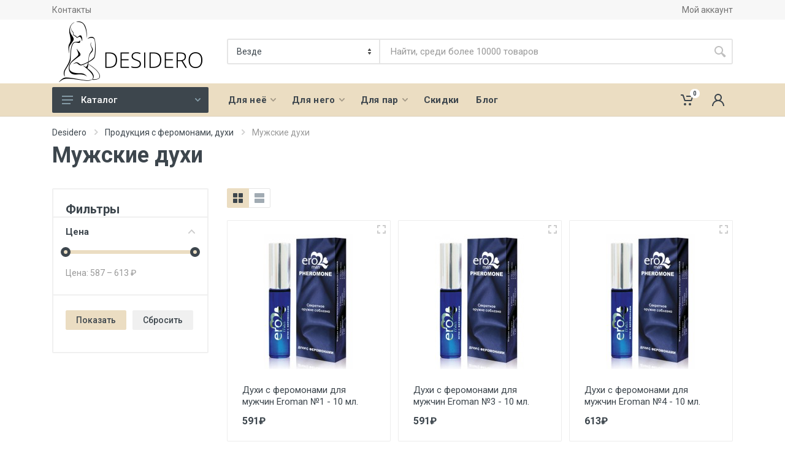

--- FILE ---
content_type: text/html;charset=UTF-8
request_url: https://desidero.ru/catalog/produkcija-s-feromonami/muzhskie-duhi
body_size: 27798
content:

<!DOCTYPE html>
<html lang="ru-RU" dir="ltr">








<head>
    <meta charset="UTF-8">
    <meta name="viewport" content="width=device-width, height=device-height, initial-scale=1.0, user-scalable=no, maximum-scale=1.0"/>
    <meta name="format-detection" content="telephone=no">
    <meta name="HandheldFriendly" content="True"/>
    
    
        
    

    <title>Секс шоп, эротическое женское и мужское белье, вибраторы, лубриканты</title>
    <meta name="keywords" content="Мужские духи"/>
    <meta name="description" content="Секс игрушки для взрослых,эротическое белье,лубриканты,вибраторы,фаллоимитаторы"/>
    <link rel="icon" type="image/x-ico" href="/assets/favicon-88558618c65678f84598609c88dcaf23.ico"/>

    <!-- fonts -->
    <link rel="stylesheet" href="https://fonts.googleapis.com/css?family=Roboto:400,400i,500,500i,700,700i&display=swap">
    <!-- css -->
    <link rel="stylesheet" href="/assets/bootstrap.min-11bb2c218d5b3c0933e2c72e06891a48.css" />
    <link rel="stylesheet" href="/assets/owl.carousel.min-bfa350f31330e77702de693cafc95a6e.css" />
    <link rel="stylesheet" href="/assets/photoswipe-083826c90ea7015b25d6ec0fdb94e48b.css" />
    <link rel="stylesheet" href="/assets/default-skin/default-skin-a8996ef870ec868bbec4cec8ed6908e5.css" />
    <link rel="stylesheet" href="/assets/select2.min-67d81e927b0c58c00c51e14ea9b728be.css" />
    <link rel="stylesheet" href="/assets/style-cc7330e2706292ca64da46b9ec6208b6.css" />
    
        <script type="text/javascript">
	  var _gaq = _gaq || [];
	  _gaq.push(['_setAccount', 'UA-36890057-1']);
	  _gaq.push(['_trackPageview']);
	
	  (function() {
	    var ga = document.createElement('script'); ga.type = 'text/javascript'; ga.async = true;
	    ga.src = ('https:' == document.location.protocol ? 'https://ssl' : 'http://www') + '.google-analytics.com/ga.js';
	    var s = document.getElementsByTagName('script')[0]; s.parentNode.insertBefore(ga, s);
	  })();
	</script>
        <!-- Yandex.Metrika counter -->
        <!-- Yandex.Metrika counter -->
<script type="text/javascript" >
   (function(m,e,t,r,i,k,a){m[i]=m[i]||function(){(m[i].a=m[i].a||[]).push(arguments)};
   m[i].l=1*new Date();k=e.createElement(t),a=e.getElementsByTagName(t)[0],k.async=1,k.src=r,a.parentNode.insertBefore(k,a)})
   (window, document, "script", "https://mc.yandex.ru/metrika/tag.js", "ym");

   ym(19762738, "init", {
        clickmap:true,
        trackLinks:true,
        accurateTrackBounce:true,
        ecommerce:"dataLayer"
   });
</script>
<noscript><div><img src="https://mc.yandex.ru/watch/19762738" style="position:absolute; left:-9999px;" alt="" /></div></noscript>
<!-- /Yandex.Metrika counter -->
        <!-- /Yandex.Metrika counter -->
    

</head>

<body>
<!-- site -->
<div class="site">
    <!-- mobile site__header -->
    <div>



    </div>
    <header class="site__header d-lg-none">
        <!-- data-sticky-mode - one of [pullToShow, alwaysOnTop] -->
        <div class="mobile-header mobile-header--sticky" data-sticky-mode="pullToShow">
            <div class="mobile-header__panel">
                <div class="container">
                    <div class="mobile-header__body">
                        <button class="mobile-header__menu-button">
                            <svg width="18px" height="14px">
                                <use xlink:href="/assets/sprite-26f9f3ed78ef085456675e2b3ac2eaab.svg#menu-18x14"></use>
                            </svg>
                        </button>
                        <a href="/" class="mobile-header__logo"><img src="/assets/logo-m-8aa85be7915bc9e0f402d77896e10b7d.png" alt="Desidero"/></a>
                        <div class="search search--location--mobile-header mobile-header__search">
                            <div class="search__body">
                                <form action="/search/index" method="get" class="search__form" >

                                    <input class="search__input" name="search" value="" placeholder="Найти, среди более 10000 товаров" aria-label="Найти" type="text" autocomplete="off">
                                    <button class="search__button search__button--type--submit" type="submit">
                                        <svg width="20px" height="20px">
                                            <use xlink:href="/assets/sprite-26f9f3ed78ef085456675e2b3ac2eaab.svg#search-20"></use>
                                        </svg>
                                    </button>
                                    <button class="search__button search__button--type--close" type="button">
                                        <svg width="20px" height="20px">
                                            <use xlink:href="/assets/sprite-26f9f3ed78ef085456675e2b3ac2eaab.svg#cross-20"></use>
                                        </svg>
                                    </button>
                                    <div class="search__border"></div>
                                </form>
                                <div class="search__suggestions suggestions suggestions--location--mobile-header"></div>
                            </div>
                        </div>
                        <div class="mobile-header__indicators">
                            <div class="indicator indicator--mobile-search indicator--mobile d-md-none">
                                <button class="indicator__button">
                                    <span class="indicator__area">
                                        <svg width="20px" height="20px">
                                            <use xlink:href="/assets/sprite-26f9f3ed78ef085456675e2b3ac2eaab.svg#search-20"></use>
                                        </svg>
                                    </span>
                                </button>
                            </div>










                            <div class="indicator indicator--mobile">
                                <a href="/shopcart" class="indicator__button">
                                    <span class="indicator__area">
                                        <svg width="20px" height="20px">
                                            <use xlink:href="/assets/sprite-26f9f3ed78ef085456675e2b3ac2eaab.svg#cart-20"></use>
                                        </svg>
                                        <span class="indicator__value">0</span>
                                    </span>
                                </a>
                            </div>
                        </div>
                    </div>
                </div>
            </div>
        </div>
    </header>
    <!-- mobile site__header / end -->
    <!-- desktop site__header -->
    <header class="site__header d-lg-block d-none">
        <div class="site-header">
            <!-- .topbar -->
            <div class="site-header__topbar topbar">
                <div class="topbar__container container">
                    <div class="topbar__row">
                        <div class="topbar__item topbar__item--link">
                            <a href="/contacts" class="topbar-link">Контакты</a>
                        </div>









                        <div class="topbar__spring"></div>
                    
                    
                        <div class="topbar__item topbar__item--link">
                            <a href="/account/index" class="topbar-link">Мой аккаунт</a>
                        </div>
                    











































































































                    </div>
                </div>
            </div>
            <!-- .topbar / end -->
            <div class="site-header__middle container">
                <div class="site-header__logo">
                    <a href="/">
                        <img src="/assets/logo-7f099513f4597cd7d7d55030e00eb32d.png" alt="Desidero"/>
                    </a>
                </div>
                <div class="site-header__search">
                    <div class="search search--location--header ">
                        <div class="search__body">
                            <form action="/search/index" method="get" class="search__form" >
                                <select name="catalog" class="search__categories" aria-label="Категория">
                                    <option value="">Везде</option>
                                
                                    <option value="20" >BDSM, садо-мазо</option>
                                    
                                        
                                            <option value="246" >&nbsp;&nbsp;&nbsp;&nbsp;Другие BDSM товары</option>
                                        
                                            <option value="34" >&nbsp;&nbsp;&nbsp;&nbsp;Кляпы, маски</option>
                                        
                                            <option value="92" >&nbsp;&nbsp;&nbsp;&nbsp;Маски, кисточки</option>
                                        
                                            <option value="116" >&nbsp;&nbsp;&nbsp;&nbsp;Медицинский фетиш</option>
                                        
                                            <option value="115" >&nbsp;&nbsp;&nbsp;&nbsp;Наручники, фиксаторы, бондажи</option>
                                        
                                            <option value="46" >&nbsp;&nbsp;&nbsp;&nbsp;Ошейники, поводки</option>
                                        
                                            <option value="35" >&nbsp;&nbsp;&nbsp;&nbsp;Плети, стеки, шлепалки</option>
                                        
                                            <option value="247" >&nbsp;&nbsp;&nbsp;&nbsp;Электростимуляторы</option>
                                        
                                            <option value="60" >&nbsp;&nbsp;&nbsp;&nbsp;Эротические украшения</option>
                                        
                                    
                                
                                    <option value="214" >Анальные игрушки</option>
                                    
                                        
                                            <option value="218" >&nbsp;&nbsp;&nbsp;&nbsp;Анальные вибраторы</option>
                                        
                                            <option value="215" >&nbsp;&nbsp;&nbsp;&nbsp;Анальные пробки</option>
                                        
                                            <option value="216" >&nbsp;&nbsp;&nbsp;&nbsp;Анальные стимуляторы</option>
                                        
                                            <option value="243" >&nbsp;&nbsp;&nbsp;&nbsp;Анальные фаллоимитаторы</option>
                                        
                                            <option value="217" >&nbsp;&nbsp;&nbsp;&nbsp;Анальные шарики</option>
                                        
                                            <option value="242" >&nbsp;&nbsp;&nbsp;&nbsp;Надувные расширители</option>
                                        
                                            <option value="245" >&nbsp;&nbsp;&nbsp;&nbsp;Стеклянные и металлические</option>
                                        
                                            <option value="244" >&nbsp;&nbsp;&nbsp;&nbsp;Фистинг</option>
                                        
                                    
                                
                                    <option value="199" >Вибраторы</option>
                                    
                                        
                                            <option value="203" >&nbsp;&nbsp;&nbsp;&nbsp;Hi-Tech</option>
                                        
                                            <option value="209" >&nbsp;&nbsp;&nbsp;&nbsp;Большие вибраторы</option>
                                        
                                            <option value="206" >&nbsp;&nbsp;&nbsp;&nbsp;Вибропульки</option>
                                        
                                            <option value="220" >&nbsp;&nbsp;&nbsp;&nbsp;Водонепроницаемые</option>
                                        
                                            <option value="202" >&nbsp;&nbsp;&nbsp;&nbsp;Вращающиеся</option>
                                        
                                            <option value="204" >&nbsp;&nbsp;&nbsp;&nbsp;Двойные</option>
                                        
                                            <option value="213" >&nbsp;&nbsp;&nbsp;&nbsp;Для двоих</option>
                                        
                                            <option value="200" >&nbsp;&nbsp;&nbsp;&nbsp;Классические</option>
                                        
                                            <option value="212" >&nbsp;&nbsp;&nbsp;&nbsp;Наборы</option>
                                        
                                            <option value="201" >&nbsp;&nbsp;&nbsp;&nbsp;Реалистики</option>
                                        
                                            <option value="210" >&nbsp;&nbsp;&nbsp;&nbsp;С радио управлением</option>
                                        
                                            <option value="208" >&nbsp;&nbsp;&nbsp;&nbsp;Стимулятор G точки</option>
                                        
                                            <option value="207" >&nbsp;&nbsp;&nbsp;&nbsp;Стимулятор клитора</option>
                                        
                                    
                                
                                    <option value="10" >Женское эротическое белье</option>
                                    
                                        
                                            <option value="248" >&nbsp;&nbsp;&nbsp;&nbsp;Beauty-аксессуары</option>
                                        
                                            <option value="136" >&nbsp;&nbsp;&nbsp;&nbsp;Бэби-долл, боди, сорочки</option>
                                        
                                            <option value="59" >&nbsp;&nbsp;&nbsp;&nbsp;Корсеты, бюстье, грации</option>
                                        
                                            <option value="38" >&nbsp;&nbsp;&nbsp;&nbsp;Кэтсьюиты, комбинезоны-чулки</option>
                                        
                                            <option value="99" >&nbsp;&nbsp;&nbsp;&nbsp;Перчатки, галстуки</option>
                                        
                                            <option value="64" >&nbsp;&nbsp;&nbsp;&nbsp;Платья, мини-платья</option>
                                        
                                            <option value="79" >&nbsp;&nbsp;&nbsp;&nbsp;Пэстисы, наклейки на соски</option>
                                        
                                            <option value="65" >&nbsp;&nbsp;&nbsp;&nbsp;Ролевое белье и игровые костюмы</option>
                                        
                                            <option value="121" >&nbsp;&nbsp;&nbsp;&nbsp;Трусики, шортики</option>
                                        
                                            <option value="56" >&nbsp;&nbsp;&nbsp;&nbsp;Халаты, пижамы</option>
                                        
                                            <option value="139" >&nbsp;&nbsp;&nbsp;&nbsp;Чулки, колготки, пояса, подвязки</option>
                                        
                                            <option value="141" >&nbsp;&nbsp;&nbsp;&nbsp;Эротические комплекты белья</option>
                                        
                                    
                                
                                    <option value="228" >Игрушки для женщин</option>
                                    
                                        
                                            <option value="231" >&nbsp;&nbsp;&nbsp;&nbsp;Вагинальные шарики</option>
                                        
                                            <option value="232" >&nbsp;&nbsp;&nbsp;&nbsp;Виброяйцо</option>
                                        
                                            <option value="233" >&nbsp;&nbsp;&nbsp;&nbsp;Клиторальные стимуляторы</option>
                                        
                                            <option value="230" >&nbsp;&nbsp;&nbsp;&nbsp;Помпы для клитора</option>
                                        
                                            <option value="229" >&nbsp;&nbsp;&nbsp;&nbsp;Помпы и стимуляторы для груди</option>
                                        
                                    
                                
                                    <option value="234" >Игрушки для мужчин</option>
                                    
                                        
                                            <option value="236" >&nbsp;&nbsp;&nbsp;&nbsp;Вагины</option>
                                        
                                            <option value="240" >&nbsp;&nbsp;&nbsp;&nbsp;Вакуумные помпы</option>
                                        
                                            <option value="241" >&nbsp;&nbsp;&nbsp;&nbsp;Массажеры простаты</option>
                                        
                                            <option value="235" >&nbsp;&nbsp;&nbsp;&nbsp;Мастурбаторы</option>
                                        
                                            <option value="238" >&nbsp;&nbsp;&nbsp;&nbsp;Насадки и удлинители</option>
                                        
                                            <option value="237" >&nbsp;&nbsp;&nbsp;&nbsp;Секс куклы</option>
                                        
                                            <option value="239" >&nbsp;&nbsp;&nbsp;&nbsp;Эрекционные кольца</option>
                                        
                                    
                                
                                    <option value="11" >Лубриканты, гели, спреи, масла</option>
                                    
                                        
                                            <option value="188" >&nbsp;&nbsp;&nbsp;&nbsp;Анальные смазки</option>
                                        
                                            <option value="189" >&nbsp;&nbsp;&nbsp;&nbsp;Возбуждающие</option>
                                        
                                            <option value="142" >&nbsp;&nbsp;&nbsp;&nbsp;Гели, смазки, кремы</option>
                                        
                                            <option value="26" >&nbsp;&nbsp;&nbsp;&nbsp;Интимная гигиена</option>
                                        
                                            <option value="145" >&nbsp;&nbsp;&nbsp;&nbsp;Лубриканты</option>
                                        
                                            <option value="138" >&nbsp;&nbsp;&nbsp;&nbsp;Масла, массаж</option>
                                        
                                            <option value="186" >&nbsp;&nbsp;&nbsp;&nbsp;На водной основе</option>
                                        
                                            <option value="187" >&nbsp;&nbsp;&nbsp;&nbsp;На силиконовой основе</option>
                                        
                                            <option value="61" >&nbsp;&nbsp;&nbsp;&nbsp;Пролонгаторы</option>
                                        
                                    
                                
                                    <option value="15" >Мужское эротическое белье</option>
                                    
                                        
                                            <option value="98" >&nbsp;&nbsp;&nbsp;&nbsp;Мужские майки и футболки</option>
                                        
                                            <option value="30" >&nbsp;&nbsp;&nbsp;&nbsp;Мужские трусы</option>
                                        
                                    
                                
                                    <option value="252" >Полезные аксессуары</option>
                                    
                                        
                                            <option value="14" >&nbsp;&nbsp;&nbsp;&nbsp;Презервативы</option>
                                        
                                            <option value="268" >&nbsp;&nbsp;&nbsp;&nbsp;Упаковка</option>
                                        
                                    
                                
                                    <option value="18" >Продукция с феромонами, духи</option>
                                    
                                        
                                            <option value="72" >&nbsp;&nbsp;&nbsp;&nbsp;Женские духи</option>
                                        
                                            <option value="69" >&nbsp;&nbsp;&nbsp;&nbsp;Мужские духи</option>
                                        
                                            <option value="190" >&nbsp;&nbsp;&nbsp;&nbsp;Средства по уходу за телом, косметика</option>
                                        
                                    
                                
                                    <option value="249" >Секс-мебель и качели</option>
                                    
                                        
                                            <option value="251" >&nbsp;&nbsp;&nbsp;&nbsp;Секс-качели</option>
                                        
                                            <option value="250" >&nbsp;&nbsp;&nbsp;&nbsp;Секс-машины</option>
                                        
                                            <option value="256" >&nbsp;&nbsp;&nbsp;&nbsp;Секс-мебель</option>
                                        
                                    
                                
                                    <option value="222" >Страпоны</option>
                                    
                                        
                                            <option value="223" >&nbsp;&nbsp;&nbsp;&nbsp;Безремневые</option>
                                        
                                            <option value="224" >&nbsp;&nbsp;&nbsp;&nbsp;Женские</option>
                                        
                                            <option value="225" >&nbsp;&nbsp;&nbsp;&nbsp;Мужские</option>
                                        
                                            <option value="226" >&nbsp;&nbsp;&nbsp;&nbsp;Трусики и насадки</option>
                                        
                                            <option value="227" >&nbsp;&nbsp;&nbsp;&nbsp;Фаллопротезы</option>
                                        
                                    
                                
                                    <option value="191" >Фаллоимитаторы</option>
                                    
                                        
                                            <option value="197" >&nbsp;&nbsp;&nbsp;&nbsp;Двухсторонние</option>
                                        
                                            <option value="193" >&nbsp;&nbsp;&nbsp;&nbsp;Классические дилдо</option>
                                        
                                            <option value="192" >&nbsp;&nbsp;&nbsp;&nbsp;Реалистичные</option>
                                        
                                            <option value="194" >&nbsp;&nbsp;&nbsp;&nbsp;Стеклянные фалосы</option>
                                        
                                            <option value="198" >&nbsp;&nbsp;&nbsp;&nbsp;Стимулятор G точки</option>
                                        
                                    
                                
                                </select>
                                <input class="search__input" name="search" value="" placeholder="Найти, среди более 10000 товаров" aria-label="Site search" type="text" autocomplete="off">
                                <button class="search__button search__button--type--submit" type="submit">
                                    <svg width="20px" height="20px">
                                        <use xlink:href="/assets/sprite-26f9f3ed78ef085456675e2b3ac2eaab.svg#search-20"></use>
                                    </svg>
                                </button>
                                <div class="search__border"></div>
                            </form>
                            <div class="search__suggestions suggestions suggestions--location--header"></div>
                        </div>
                    </div>
                </div>
            </div>
            <div class="site-header__nav-panel">
                <!-- data-sticky-mode - one of [pullToShow, alwaysOnTop] -->
                <div class="nav-panel nav-panel--sticky" data-sticky-mode="pullToShow">
                    <div class="nav-panel__container container">
                        <div class="nav-panel__row">
                            <div class="nav-panel__departments">
                                <!-- .departments -->
                            
                                <div class="departments " data-departments-fixed-by="">
                            
                                    <div class="departments__body">
                                        <div class="departments__links-wrapper">
                                            <div class="departments__submenus-container"></div>
                                            <ul class="departments__links">
                                            
                                                <li class="departments__item">
                                                    <a href="/catalog/aksessuary-dlja-jeroticheskih-igr" class="departments__item-link">
                                                        BDSM, садо-мазо
                                                        
                                                            <svg class="departments__item-arrow" width="6px" height="9px">
                                                                <use xlink:href="/assets/sprite-26f9f3ed78ef085456675e2b3ac2eaab.svg#arrow-rounded-right-6x9"></use>
                                                            </svg>
                                                        
                                                    </a>
                                                
                                                    <div class="departments__submenu departments__submenu--type--megamenu departments__submenu--size--nl">
                                                        <!-- .megamenu -->
                                                        <div class="megamenu  megamenu--departments ">

                                                            <div class="megamenu__body" style="background-image: url('//content.desidero.ru/images/catalog/menu/20.jpg');">
                                                                <div class="row">
                                                                    <div class="col-12">
                                                                        <ul class="megamenu__links megamenu__links--level--0">
                                                                            <li class="megamenu__item  megamenu__item--with-submenu ">
                                                                                <a href="">BDSM, садо-мазо</a>
                                                                                <ul class="megamenu__links megamenu__links--level--1">
                                                                                
                                                                                    <li class="megamenu__item">
                                                                                        <a href="/catalog/aksessuary-dlja-jeroticheskih-igr/other-bdsm" title="Перейти в каталог - Другие BDSM товары">
                                                                                            Другие BDSM товары
                                                                                        </a>
                                                                                    </li>
                                                                                
                                                                                    <li class="megamenu__item">
                                                                                        <a href="/catalog/aksessuary-dlja-jeroticheskih-igr/kljap" title="Перейти в каталог - Кляпы, маски">
                                                                                            Кляпы, маски
                                                                                        </a>
                                                                                    </li>
                                                                                
                                                                                    <li class="megamenu__item">
                                                                                        <a href="/catalog/aksessuary-dlja-jeroticheskih-igr/maski-kistochki" title="Перейти в каталог - Маски, кисточки">
                                                                                            Маски, кисточки
                                                                                        </a>
                                                                                    </li>
                                                                                
                                                                                    <li class="megamenu__item">
                                                                                        <a href="/catalog/aksessuary-dlja-jeroticheskih-igr/medicinski-fetish" title="Перейти в каталог - Медицинский фетиш">
                                                                                            Медицинский фетиш
                                                                                        </a>
                                                                                    </li>
                                                                                
                                                                                    <li class="megamenu__item">
                                                                                        <a href="/catalog/aksessuary-dlja-jeroticheskih-igr/naruchniki" title="Перейти в каталог - Наручники, фиксаторы, бондажи">
                                                                                            Наручники, фиксаторы, бондажи
                                                                                        </a>
                                                                                    </li>
                                                                                
                                                                                    <li class="megamenu__item">
                                                                                        <a href="/catalog/aksessuary-dlja-jeroticheskih-igr/osheyniki-povodki" title="Перейти в каталог - Ошейники, поводки">
                                                                                            Ошейники, поводки
                                                                                        </a>
                                                                                    </li>
                                                                                
                                                                                    <li class="megamenu__item">
                                                                                        <a href="/catalog/aksessuary-dlja-jeroticheskih-igr/pleti-knuty-shlepalki" title="Перейти в каталог - Плети, стеки, шлепалки">
                                                                                            Плети, стеки, шлепалки
                                                                                        </a>
                                                                                    </li>
                                                                                
                                                                                    <li class="megamenu__item">
                                                                                        <a href="/catalog/aksessuary-dlja-jeroticheskih-igr/247" title="Перейти в каталог - Электростимуляторы">
                                                                                            Электростимуляторы
                                                                                        </a>
                                                                                    </li>
                                                                                
                                                                                    <li class="megamenu__item">
                                                                                        <a href="/catalog/aksessuary-dlja-jeroticheskih-igr/eroticheskie-ukrashenija" title="Перейти в каталог - Эротические украшения">
                                                                                            Эротические украшения
                                                                                        </a>
                                                                                    </li>
                                                                                
                                                                                </ul>
                                                                            </li>
                                                                        </ul>
                                                                    </div>
                                                                </div>
                                                            </div>
                                                        </div>
                                                        <!-- .megamenu / end -->
                                                    </div>
                                                
                                                </li>
                                            
                                                <li class="departments__item">
                                                    <a href="/catalog/anal-toys" class="departments__item-link">
                                                        Анальные игрушки
                                                        
                                                            <svg class="departments__item-arrow" width="6px" height="9px">
                                                                <use xlink:href="/assets/sprite-26f9f3ed78ef085456675e2b3ac2eaab.svg#arrow-rounded-right-6x9"></use>
                                                            </svg>
                                                        
                                                    </a>
                                                
                                                    <div class="departments__submenu departments__submenu--type--megamenu departments__submenu--size--nl">
                                                        <!-- .megamenu -->
                                                        <div class="megamenu  megamenu--departments ">

                                                            <div class="megamenu__body" style="background-image: url('//content.desidero.ru/images/catalog/menu/214.jpg');">
                                                                <div class="row">
                                                                    <div class="col-12">
                                                                        <ul class="megamenu__links megamenu__links--level--0">
                                                                            <li class="megamenu__item  megamenu__item--with-submenu ">
                                                                                <a href="">Анальные игрушки</a>
                                                                                <ul class="megamenu__links megamenu__links--level--1">
                                                                                
                                                                                    <li class="megamenu__item">
                                                                                        <a href="/catalog/anal-toys/anal-vibrators" title="Перейти в каталог - Анальные вибраторы">
                                                                                            Анальные вибраторы
                                                                                        </a>
                                                                                    </li>
                                                                                
                                                                                    <li class="megamenu__item">
                                                                                        <a href="/catalog/anal-toys/anal-plugs" title="Перейти в каталог - Анальные пробки">
                                                                                            Анальные пробки
                                                                                        </a>
                                                                                    </li>
                                                                                
                                                                                    <li class="megamenu__item">
                                                                                        <a href="/catalog/anal-toys/anal-stumulators" title="Перейти в каталог - Анальные стимуляторы">
                                                                                            Анальные стимуляторы
                                                                                        </a>
                                                                                    </li>
                                                                                
                                                                                    <li class="megamenu__item">
                                                                                        <a href="/catalog/anal-toys/anal-dildos" title="Перейти в каталог - Анальные фаллоимитаторы">
                                                                                            Анальные фаллоимитаторы
                                                                                        </a>
                                                                                    </li>
                                                                                
                                                                                    <li class="megamenu__item">
                                                                                        <a href="/catalog/anal-toys/anal-beads" title="Перейти в каталог - Анальные шарики">
                                                                                            Анальные шарики
                                                                                        </a>
                                                                                    </li>
                                                                                
                                                                                    <li class="megamenu__item">
                                                                                        <a href="/catalog/anal-toys/douches" title="Перейти в каталог - Надувные расширители">
                                                                                            Надувные расширители
                                                                                        </a>
                                                                                    </li>
                                                                                
                                                                                    <li class="megamenu__item">
                                                                                        <a href="/catalog/anal-toys/glass-metall-anal-toys" title="Перейти в каталог - Стеклянные и металлические">
                                                                                            Стеклянные и металлические
                                                                                        </a>
                                                                                    </li>
                                                                                
                                                                                    <li class="megamenu__item">
                                                                                        <a href="/catalog/anal-toys/fisting" title="Перейти в каталог - Фистинг">
                                                                                            Фистинг
                                                                                        </a>
                                                                                    </li>
                                                                                
                                                                                </ul>
                                                                            </li>
                                                                        </ul>
                                                                    </div>
                                                                </div>
                                                            </div>
                                                        </div>
                                                        <!-- .megamenu / end -->
                                                    </div>
                                                
                                                </li>
                                            
                                                <li class="departments__item">
                                                    <a href="/catalog/vibrators" class="departments__item-link">
                                                        Вибраторы
                                                        
                                                            <svg class="departments__item-arrow" width="6px" height="9px">
                                                                <use xlink:href="/assets/sprite-26f9f3ed78ef085456675e2b3ac2eaab.svg#arrow-rounded-right-6x9"></use>
                                                            </svg>
                                                        
                                                    </a>
                                                
                                                    <div class="departments__submenu departments__submenu--type--megamenu departments__submenu--size--nl">
                                                        <!-- .megamenu -->
                                                        <div class="megamenu  megamenu--departments ">

                                                            <div class="megamenu__body" style="background-image: url('//content.desidero.ru/images/catalog/menu/199.jpg');">
                                                                <div class="row">
                                                                    <div class="col-12">
                                                                        <ul class="megamenu__links megamenu__links--level--0">
                                                                            <li class="megamenu__item  megamenu__item--with-submenu ">
                                                                                <a href="">Вибраторы</a>
                                                                                <ul class="megamenu__links megamenu__links--level--1">
                                                                                
                                                                                    <li class="megamenu__item">
                                                                                        <a href="/catalog/vibrators/hi-tech-vibrators" title="Перейти в каталог - Hi-Tech">
                                                                                            Hi-Tech
                                                                                        </a>
                                                                                    </li>
                                                                                
                                                                                    <li class="megamenu__item">
                                                                                        <a href="/catalog/vibrators/big-vibrators" title="Перейти в каталог - Большие вибраторы">
                                                                                            Большие вибраторы
                                                                                        </a>
                                                                                    </li>
                                                                                
                                                                                    <li class="megamenu__item">
                                                                                        <a href="/catalog/vibrators/bullet-eggs-vibrators" title="Перейти в каталог - Вибропульки">
                                                                                            Вибропульки
                                                                                        </a>
                                                                                    </li>
                                                                                
                                                                                    <li class="megamenu__item">
                                                                                        <a href="/catalog/vibrators/waterproof-vibrators" title="Перейти в каталог - Водонепроницаемые">
                                                                                            Водонепроницаемые
                                                                                        </a>
                                                                                    </li>
                                                                                
                                                                                    <li class="megamenu__item">
                                                                                        <a href="/catalog/vibrators/rabbit-vibrators" title="Перейти в каталог - Вращающиеся">
                                                                                            Вращающиеся
                                                                                        </a>
                                                                                    </li>
                                                                                
                                                                                    <li class="megamenu__item">
                                                                                        <a href="/catalog/vibrators/double-vibrators" title="Перейти в каталог - Двойные">
                                                                                            Двойные
                                                                                        </a>
                                                                                    </li>
                                                                                
                                                                                    <li class="megamenu__item">
                                                                                        <a href="/catalog/vibrators/couple-vibrators" title="Перейти в каталог - Для двоих">
                                                                                            Для двоих
                                                                                        </a>
                                                                                    </li>
                                                                                
                                                                                    <li class="megamenu__item">
                                                                                        <a href="/catalog/vibrators/classic-vibrators" title="Перейти в каталог - Классические">
                                                                                            Классические
                                                                                        </a>
                                                                                    </li>
                                                                                
                                                                                    <li class="megamenu__item">
                                                                                        <a href="/catalog/vibrators/vibrator-kits" title="Перейти в каталог - Наборы">
                                                                                            Наборы
                                                                                        </a>
                                                                                    </li>
                                                                                
                                                                                    <li class="megamenu__item">
                                                                                        <a href="/catalog/vibrators/realistic-vibrators" title="Перейти в каталог - Реалистики">
                                                                                            Реалистики
                                                                                        </a>
                                                                                    </li>
                                                                                
                                                                                    <li class="megamenu__item">
                                                                                        <a href="/catalog/vibrators/smart-vibrators" title="Перейти в каталог - С радио управлением">
                                                                                            С радио управлением
                                                                                        </a>
                                                                                    </li>
                                                                                
                                                                                    <li class="megamenu__item">
                                                                                        <a href="/catalog/vibrators/g-spoot-vibrators" title="Перейти в каталог - Стимулятор G точки">
                                                                                            Стимулятор G точки
                                                                                        </a>
                                                                                    </li>
                                                                                
                                                                                    <li class="megamenu__item">
                                                                                        <a href="/catalog/vibrators/clit-vibrators" title="Перейти в каталог - Стимулятор клитора">
                                                                                            Стимулятор клитора
                                                                                        </a>
                                                                                    </li>
                                                                                
                                                                                </ul>
                                                                            </li>
                                                                        </ul>
                                                                    </div>
                                                                </div>
                                                            </div>
                                                        </div>
                                                        <!-- .megamenu / end -->
                                                    </div>
                                                
                                                </li>
                                            
                                                <li class="departments__item">
                                                    <a href="/catalog/woman_wear" class="departments__item-link">
                                                        Женское эротическое белье
                                                        
                                                            <svg class="departments__item-arrow" width="6px" height="9px">
                                                                <use xlink:href="/assets/sprite-26f9f3ed78ef085456675e2b3ac2eaab.svg#arrow-rounded-right-6x9"></use>
                                                            </svg>
                                                        
                                                    </a>
                                                
                                                    <div class="departments__submenu departments__submenu--type--megamenu departments__submenu--size--nl">
                                                        <!-- .megamenu -->
                                                        <div class="megamenu  megamenu--departments ">

                                                            <div class="megamenu__body" style="background-image: url('//content.desidero.ru/images/catalog/menu/10.jpg');">
                                                                <div class="row">
                                                                    <div class="col-12">
                                                                        <ul class="megamenu__links megamenu__links--level--0">
                                                                            <li class="megamenu__item  megamenu__item--with-submenu ">
                                                                                <a href="">Женское эротическое белье</a>
                                                                                <ul class="megamenu__links megamenu__links--level--1">
                                                                                
                                                                                    <li class="megamenu__item">
                                                                                        <a href="/catalog/woman_wear/248" title="Перейти в каталог - Beauty-аксессуары">
                                                                                            Beauty-аксессуары
                                                                                        </a>
                                                                                    </li>
                                                                                
                                                                                    <li class="megamenu__item">
                                                                                        <a href="/catalog/woman_wear/bodi-gracii-sorochki-beby-doll-kombinacii-teddi-monokini" title="Перейти в каталог - Бэби-долл, боди, сорочки">
                                                                                            Бэби-долл, боди, сорочки
                                                                                        </a>
                                                                                    </li>
                                                                                
                                                                                    <li class="megamenu__item">
                                                                                        <a href="/catalog/woman_wear/corsets" title="Перейти в каталог - Корсеты, бюстье, грации">
                                                                                            Корсеты, бюстье, грации
                                                                                        </a>
                                                                                    </li>
                                                                                
                                                                                    <li class="megamenu__item">
                                                                                        <a href="/catalog/woman_wear/kjetsjuity-kombinezony-chulki-open-crotch" title="Перейти в каталог - Кэтсьюиты, комбинезоны-чулки">
                                                                                            Кэтсьюиты, комбинезоны-чулки
                                                                                        </a>
                                                                                    </li>
                                                                                
                                                                                    <li class="megamenu__item">
                                                                                        <a href="/catalog/woman_wear/perchatki-i-shljapki" title="Перейти в каталог - Перчатки, галстуки">
                                                                                            Перчатки, галстуки
                                                                                        </a>
                                                                                    </li>
                                                                                
                                                                                    <li class="megamenu__item">
                                                                                        <a href="/catalog/woman_wear/klubnaja-odezhda-platja" title="Перейти в каталог - Платья, мини-платья">
                                                                                            Платья, мини-платья
                                                                                        </a>
                                                                                    </li>
                                                                                
                                                                                    <li class="megamenu__item">
                                                                                        <a href="/catalog/woman_wear/pjestisy-naklejki-na-soski" title="Перейти в каталог - Пэстисы, наклейки на соски">
                                                                                            Пэстисы, наклейки на соски
                                                                                        </a>
                                                                                    </li>
                                                                                
                                                                                    <li class="megamenu__item">
                                                                                        <a href="/catalog/woman_wear/rolevoe_bele" title="Перейти в каталог - Ролевое белье и игровые костюмы">
                                                                                            Ролевое белье и игровые костюмы
                                                                                        </a>
                                                                                    </li>
                                                                                
                                                                                    <li class="megamenu__item">
                                                                                        <a href="/catalog/woman_wear/trusiki" title="Перейти в каталог - Трусики, шортики">
                                                                                            Трусики, шортики
                                                                                        </a>
                                                                                    </li>
                                                                                
                                                                                    <li class="megamenu__item">
                                                                                        <a href="/catalog/woman_wear/halaty-pizhamy-odezhda-dlja-doma" title="Перейти в каталог - Халаты, пижамы">
                                                                                            Халаты, пижамы
                                                                                        </a>
                                                                                    </li>
                                                                                
                                                                                    <li class="megamenu__item">
                                                                                        <a href="/catalog/woman_wear/chulki-kolgotki-pojasa-golfy-podvjazki" title="Перейти в каталог - Чулки, колготки, пояса, подвязки">
                                                                                            Чулки, колготки, пояса, подвязки
                                                                                        </a>
                                                                                    </li>
                                                                                
                                                                                    <li class="megamenu__item">
                                                                                        <a href="/catalog/woman_wear/komplekty-belja" title="Перейти в каталог - Эротические комплекты белья">
                                                                                            Эротические комплекты белья
                                                                                        </a>
                                                                                    </li>
                                                                                
                                                                                </ul>
                                                                            </li>
                                                                        </ul>
                                                                    </div>
                                                                </div>
                                                            </div>
                                                        </div>
                                                        <!-- .megamenu / end -->
                                                    </div>
                                                
                                                </li>
                                            
                                                <li class="departments__item">
                                                    <a href="/catalog/woman-sex-toys" class="departments__item-link">
                                                        Игрушки для женщин
                                                        
                                                            <svg class="departments__item-arrow" width="6px" height="9px">
                                                                <use xlink:href="/assets/sprite-26f9f3ed78ef085456675e2b3ac2eaab.svg#arrow-rounded-right-6x9"></use>
                                                            </svg>
                                                        
                                                    </a>
                                                
                                                    <div class="departments__submenu departments__submenu--type--megamenu departments__submenu--size--nl">
                                                        <!-- .megamenu -->
                                                        <div class="megamenu  megamenu--departments ">

                                                            <div class="megamenu__body" style="background-image: url('//content.desidero.ru/images/catalog/menu/228.jpg');">
                                                                <div class="row">
                                                                    <div class="col-12">
                                                                        <ul class="megamenu__links megamenu__links--level--0">
                                                                            <li class="megamenu__item  megamenu__item--with-submenu ">
                                                                                <a href="">Игрушки для женщин</a>
                                                                                <ul class="megamenu__links megamenu__links--level--1">
                                                                                
                                                                                    <li class="megamenu__item">
                                                                                        <a href="/catalog/woman-sex-toys/wa-bells" title="Перейти в каталог - Вагинальные шарики">
                                                                                            Вагинальные шарики
                                                                                        </a>
                                                                                    </li>
                                                                                
                                                                                    <li class="megamenu__item">
                                                                                        <a href="/catalog/woman-sex-toys/232" title="Перейти в каталог - Виброяйцо">
                                                                                            Виброяйцо
                                                                                        </a>
                                                                                    </li>
                                                                                
                                                                                    <li class="megamenu__item">
                                                                                        <a href="/catalog/woman-sex-toys/clit-vibrators" title="Перейти в каталог - Клиторальные стимуляторы">
                                                                                            Клиторальные стимуляторы
                                                                                        </a>
                                                                                    </li>
                                                                                
                                                                                    <li class="megamenu__item">
                                                                                        <a href="/catalog/woman-sex-toys/clitoral-pumps" title="Перейти в каталог - Помпы для клитора">
                                                                                            Помпы для клитора
                                                                                        </a>
                                                                                    </li>
                                                                                
                                                                                    <li class="megamenu__item">
                                                                                        <a href="/catalog/woman-sex-toys/229" title="Перейти в каталог - Помпы и стимуляторы для груди">
                                                                                            Помпы и стимуляторы для груди
                                                                                        </a>
                                                                                    </li>
                                                                                
                                                                                </ul>
                                                                            </li>
                                                                        </ul>
                                                                    </div>
                                                                </div>
                                                            </div>
                                                        </div>
                                                        <!-- .megamenu / end -->
                                                    </div>
                                                
                                                </li>
                                            
                                                <li class="departments__item">
                                                    <a href="/catalog/man-sex-toys" class="departments__item-link">
                                                        Игрушки для мужчин
                                                        
                                                            <svg class="departments__item-arrow" width="6px" height="9px">
                                                                <use xlink:href="/assets/sprite-26f9f3ed78ef085456675e2b3ac2eaab.svg#arrow-rounded-right-6x9"></use>
                                                            </svg>
                                                        
                                                    </a>
                                                
                                                    <div class="departments__submenu departments__submenu--type--megamenu departments__submenu--size--nl">
                                                        <!-- .megamenu -->
                                                        <div class="megamenu  megamenu--departments ">

                                                            <div class="megamenu__body" style="background-image: url('//content.desidero.ru/images/catalog/menu/234.jpg');">
                                                                <div class="row">
                                                                    <div class="col-12">
                                                                        <ul class="megamenu__links megamenu__links--level--0">
                                                                            <li class="megamenu__item  megamenu__item--with-submenu ">
                                                                                <a href="">Игрушки для мужчин</a>
                                                                                <ul class="megamenu__links megamenu__links--level--1">
                                                                                
                                                                                    <li class="megamenu__item">
                                                                                        <a href="/catalog/man-sex-toys/236" title="Перейти в каталог - Вагины">
                                                                                            Вагины
                                                                                        </a>
                                                                                    </li>
                                                                                
                                                                                    <li class="megamenu__item">
                                                                                        <a href="/catalog/man-sex-toys/penis-pumps" title="Перейти в каталог - Вакуумные помпы">
                                                                                            Вакуумные помпы
                                                                                        </a>
                                                                                    </li>
                                                                                
                                                                                    <li class="megamenu__item">
                                                                                        <a href="/catalog/man-sex-toys/prostate-toys" title="Перейти в каталог - Массажеры простаты">
                                                                                            Массажеры простаты
                                                                                        </a>
                                                                                    </li>
                                                                                
                                                                                    <li class="megamenu__item">
                                                                                        <a href="/catalog/man-sex-toys/man-masturbators" title="Перейти в каталог - Мастурбаторы">
                                                                                            Мастурбаторы
                                                                                        </a>
                                                                                    </li>
                                                                                
                                                                                    <li class="megamenu__item">
                                                                                        <a href="/catalog/man-sex-toys/penis-extensions" title="Перейти в каталог - Насадки и удлинители">
                                                                                            Насадки и удлинители
                                                                                        </a>
                                                                                    </li>
                                                                                
                                                                                    <li class="megamenu__item">
                                                                                        <a href="/catalog/man-sex-toys/sex-dolls" title="Перейти в каталог - Секс куклы">
                                                                                            Секс куклы
                                                                                        </a>
                                                                                    </li>
                                                                                
                                                                                    <li class="megamenu__item">
                                                                                        <a href="/catalog/man-sex-toys/penis-rings" title="Перейти в каталог - Эрекционные кольца">
                                                                                            Эрекционные кольца
                                                                                        </a>
                                                                                    </li>
                                                                                
                                                                                </ul>
                                                                            </li>
                                                                        </ul>
                                                                    </div>
                                                                </div>
                                                            </div>
                                                        </div>
                                                        <!-- .megamenu / end -->
                                                    </div>
                                                
                                                </li>
                                            
                                                <li class="departments__item">
                                                    <a href="/catalog/lubrikanty-geli-sprei" class="departments__item-link">
                                                        Лубриканты, гели, спреи, масла
                                                        
                                                            <svg class="departments__item-arrow" width="6px" height="9px">
                                                                <use xlink:href="/assets/sprite-26f9f3ed78ef085456675e2b3ac2eaab.svg#arrow-rounded-right-6x9"></use>
                                                            </svg>
                                                        
                                                    </a>
                                                
                                                    <div class="departments__submenu departments__submenu--type--megamenu departments__submenu--size--nl">
                                                        <!-- .megamenu -->
                                                        <div class="megamenu  megamenu--departments ">

                                                            <div class="megamenu__body" style="background-image: url('//content.desidero.ru/images/catalog/menu/11.jpg');">
                                                                <div class="row">
                                                                    <div class="col-12">
                                                                        <ul class="megamenu__links megamenu__links--level--0">
                                                                            <li class="megamenu__item  megamenu__item--with-submenu ">
                                                                                <a href="">Лубриканты, гели, спреи, масла</a>
                                                                                <ul class="megamenu__links megamenu__links--level--1">
                                                                                
                                                                                    <li class="megamenu__item">
                                                                                        <a href="/catalog/lubrikanty-geli-sprei/analnye-smazki" title="Перейти в каталог - Анальные смазки">
                                                                                            Анальные смазки
                                                                                        </a>
                                                                                    </li>
                                                                                
                                                                                    <li class="megamenu__item">
                                                                                        <a href="/catalog/lubrikanty-geli-sprei/lubrikanty-geli-vozbuzhdayushchie" title="Перейти в каталог - Возбуждающие">
                                                                                            Возбуждающие
                                                                                        </a>
                                                                                    </li>
                                                                                
                                                                                    <li class="megamenu__item">
                                                                                        <a href="/catalog/lubrikanty-geli-sprei/geli" title="Перейти в каталог - Гели, смазки, кремы">
                                                                                            Гели, смазки, кремы
                                                                                        </a>
                                                                                    </li>
                                                                                
                                                                                    <li class="megamenu__item">
                                                                                        <a href="/catalog/lubrikanty-geli-sprei/intimnaya-gigiena" title="Перейти в каталог - Интимная гигиена">
                                                                                            Интимная гигиена
                                                                                        </a>
                                                                                    </li>
                                                                                
                                                                                    <li class="megamenu__item">
                                                                                        <a href="/catalog/lubrikanty-geli-sprei/lubrikanty" title="Перейти в каталог - Лубриканты">
                                                                                            Лубриканты
                                                                                        </a>
                                                                                    </li>
                                                                                
                                                                                    <li class="megamenu__item">
                                                                                        <a href="/catalog/lubrikanty-geli-sprei/massazhnye-masla" title="Перейти в каталог - Масла, массаж">
                                                                                            Масла, массаж
                                                                                        </a>
                                                                                    </li>
                                                                                
                                                                                    <li class="megamenu__item">
                                                                                        <a href="/catalog/lubrikanty-geli-sprei/lubrikanty-na-vodnoy-osnove" title="Перейти в каталог - На водной основе">
                                                                                            На водной основе
                                                                                        </a>
                                                                                    </li>
                                                                                
                                                                                    <li class="megamenu__item">
                                                                                        <a href="/catalog/lubrikanty-geli-sprei/lubrikanty-na-silikonovoy-osnove" title="Перейти в каталог - На силиконовой основе">
                                                                                            На силиконовой основе
                                                                                        </a>
                                                                                    </li>
                                                                                
                                                                                    <li class="megamenu__item">
                                                                                        <a href="/catalog/lubrikanty-geli-sprei/prolongatory-vozbuditeli" title="Перейти в каталог - Пролонгаторы">
                                                                                            Пролонгаторы
                                                                                        </a>
                                                                                    </li>
                                                                                
                                                                                </ul>
                                                                            </li>
                                                                        </ul>
                                                                    </div>
                                                                </div>
                                                            </div>
                                                        </div>
                                                        <!-- .megamenu / end -->
                                                    </div>
                                                
                                                </li>
                                            
                                                <li class="departments__item">
                                                    <a href="/catalog/muzhskoe-bele" class="departments__item-link">
                                                        Мужское эротическое белье
                                                        
                                                            <svg class="departments__item-arrow" width="6px" height="9px">
                                                                <use xlink:href="/assets/sprite-26f9f3ed78ef085456675e2b3ac2eaab.svg#arrow-rounded-right-6x9"></use>
                                                            </svg>
                                                        
                                                    </a>
                                                
                                                    <div class="departments__submenu departments__submenu--type--megamenu departments__submenu--size--nl">
                                                        <!-- .megamenu -->
                                                        <div class="megamenu  megamenu--departments ">

                                                            <div class="megamenu__body" style="background-image: url('//content.desidero.ru/images/catalog/menu/15.jpg');">
                                                                <div class="row">
                                                                    <div class="col-12">
                                                                        <ul class="megamenu__links megamenu__links--level--0">
                                                                            <li class="megamenu__item  megamenu__item--with-submenu ">
                                                                                <a href="">Мужское эротическое белье</a>
                                                                                <ul class="megamenu__links megamenu__links--level--1">
                                                                                
                                                                                    <li class="megamenu__item">
                                                                                        <a href="/catalog/muzhskoe-bele/muzhskie-majki-i-futbolki" title="Перейти в каталог - Мужские майки и футболки">
                                                                                            Мужские майки и футболки
                                                                                        </a>
                                                                                    </li>
                                                                                
                                                                                    <li class="megamenu__item">
                                                                                        <a href="/catalog/muzhskoe-bele/muzhskie-trusy" title="Перейти в каталог - Мужские трусы">
                                                                                            Мужские трусы
                                                                                        </a>
                                                                                    </li>
                                                                                
                                                                                </ul>
                                                                            </li>
                                                                        </ul>
                                                                    </div>
                                                                </div>
                                                            </div>
                                                        </div>
                                                        <!-- .megamenu / end -->
                                                    </div>
                                                
                                                </li>
                                            
                                                <li class="departments__item">
                                                    <a href="/catalog/useful-accessories" class="departments__item-link">
                                                        Полезные аксессуары
                                                        
                                                            <svg class="departments__item-arrow" width="6px" height="9px">
                                                                <use xlink:href="/assets/sprite-26f9f3ed78ef085456675e2b3ac2eaab.svg#arrow-rounded-right-6x9"></use>
                                                            </svg>
                                                        
                                                    </a>
                                                
                                                    <div class="departments__submenu departments__submenu--type--megamenu departments__submenu--size--nl">
                                                        <!-- .megamenu -->
                                                        <div class="megamenu  megamenu--departments ">

                                                            <div class="megamenu__body" style="background-image: url('//content.desidero.ru/images/catalog/menu/252.jpg');">
                                                                <div class="row">
                                                                    <div class="col-12">
                                                                        <ul class="megamenu__links megamenu__links--level--0">
                                                                            <li class="megamenu__item  megamenu__item--with-submenu ">
                                                                                <a href="">Полезные аксессуары</a>
                                                                                <ul class="megamenu__links megamenu__links--level--1">
                                                                                
                                                                                    <li class="megamenu__item">
                                                                                        <a href="/catalog/useful-accessories/condoms" title="Перейти в каталог - Презервативы">
                                                                                            Презервативы
                                                                                        </a>
                                                                                    </li>
                                                                                
                                                                                    <li class="megamenu__item">
                                                                                        <a href="/catalog/useful-accessories/upakovka" title="Перейти в каталог - Упаковка">
                                                                                            Упаковка
                                                                                        </a>
                                                                                    </li>
                                                                                
                                                                                </ul>
                                                                            </li>
                                                                        </ul>
                                                                    </div>
                                                                </div>
                                                            </div>
                                                        </div>
                                                        <!-- .megamenu / end -->
                                                    </div>
                                                
                                                </li>
                                            
                                                <li class="departments__item">
                                                    <a href="/catalog/produkcija-s-feromonami" class="departments__item-link">
                                                        Продукция с феромонами, духи
                                                        
                                                            <svg class="departments__item-arrow" width="6px" height="9px">
                                                                <use xlink:href="/assets/sprite-26f9f3ed78ef085456675e2b3ac2eaab.svg#arrow-rounded-right-6x9"></use>
                                                            </svg>
                                                        
                                                    </a>
                                                
                                                    <div class="departments__submenu departments__submenu--type--megamenu departments__submenu--size--nl">
                                                        <!-- .megamenu -->
                                                        <div class="megamenu  megamenu--departments ">

                                                            <div class="megamenu__body" style="background-image: url('//content.desidero.ru/images/catalog/menu/18.jpg');">
                                                                <div class="row">
                                                                    <div class="col-12">
                                                                        <ul class="megamenu__links megamenu__links--level--0">
                                                                            <li class="megamenu__item  megamenu__item--with-submenu ">
                                                                                <a href="">Продукция с феромонами, духи</a>
                                                                                <ul class="megamenu__links megamenu__links--level--1">
                                                                                
                                                                                    <li class="megamenu__item">
                                                                                        <a href="/catalog/produkcija-s-feromonami/zhenskie-duhi" title="Перейти в каталог - Женские духи">
                                                                                            Женские духи
                                                                                        </a>
                                                                                    </li>
                                                                                
                                                                                    <li class="megamenu__item">
                                                                                        <a href="/catalog/produkcija-s-feromonami/muzhskie-duhi" title="Перейти в каталог - Мужские духи">
                                                                                            Мужские духи
                                                                                        </a>
                                                                                    </li>
                                                                                
                                                                                    <li class="megamenu__item">
                                                                                        <a href="/catalog/produkcija-s-feromonami/sredstva-po-uxodu-za-telom" title="Перейти в каталог - Средства по уходу за телом, косметика">
                                                                                            Средства по уходу за телом, косметика
                                                                                        </a>
                                                                                    </li>
                                                                                
                                                                                </ul>
                                                                            </li>
                                                                        </ul>
                                                                    </div>
                                                                </div>
                                                            </div>
                                                        </div>
                                                        <!-- .megamenu / end -->
                                                    </div>
                                                
                                                </li>
                                            
                                                <li class="departments__item">
                                                    <a href="/catalog/sex-mebel-kacheli" class="departments__item-link">
                                                        Секс-мебель и качели
                                                        
                                                            <svg class="departments__item-arrow" width="6px" height="9px">
                                                                <use xlink:href="/assets/sprite-26f9f3ed78ef085456675e2b3ac2eaab.svg#arrow-rounded-right-6x9"></use>
                                                            </svg>
                                                        
                                                    </a>
                                                
                                                    <div class="departments__submenu departments__submenu--type--megamenu departments__submenu--size--nl">
                                                        <!-- .megamenu -->
                                                        <div class="megamenu  megamenu--departments ">

                                                            <div class="megamenu__body" style="background-image: url('//content.desidero.ru/images/catalog/menu/249.jpg');">
                                                                <div class="row">
                                                                    <div class="col-12">
                                                                        <ul class="megamenu__links megamenu__links--level--0">
                                                                            <li class="megamenu__item  megamenu__item--with-submenu ">
                                                                                <a href="">Секс-мебель и качели</a>
                                                                                <ul class="megamenu__links megamenu__links--level--1">
                                                                                
                                                                                    <li class="megamenu__item">
                                                                                        <a href="/catalog/sex-mebel-kacheli/sex-swing" title="Перейти в каталог - Секс-качели">
                                                                                            Секс-качели
                                                                                        </a>
                                                                                    </li>
                                                                                
                                                                                    <li class="megamenu__item">
                                                                                        <a href="/catalog/sex-mebel-kacheli/sex-mashines" title="Перейти в каталог - Секс-машины">
                                                                                            Секс-машины
                                                                                        </a>
                                                                                    </li>
                                                                                
                                                                                    <li class="megamenu__item">
                                                                                        <a href="/catalog/sex-mebel-kacheli/sex-mebel" title="Перейти в каталог - Секс-мебель">
                                                                                            Секс-мебель
                                                                                        </a>
                                                                                    </li>
                                                                                
                                                                                </ul>
                                                                            </li>
                                                                        </ul>
                                                                    </div>
                                                                </div>
                                                            </div>
                                                        </div>
                                                        <!-- .megamenu / end -->
                                                    </div>
                                                
                                                </li>
                                            
                                                <li class="departments__item">
                                                    <a href="/catalog/strap-on" class="departments__item-link">
                                                        Страпоны
                                                        
                                                            <svg class="departments__item-arrow" width="6px" height="9px">
                                                                <use xlink:href="/assets/sprite-26f9f3ed78ef085456675e2b3ac2eaab.svg#arrow-rounded-right-6x9"></use>
                                                            </svg>
                                                        
                                                    </a>
                                                
                                                    <div class="departments__submenu departments__submenu--type--megamenu departments__submenu--size--nl">
                                                        <!-- .megamenu -->
                                                        <div class="megamenu  megamenu--departments ">

                                                            <div class="megamenu__body" style="background-image: url('//content.desidero.ru/images/catalog/menu/222.jpg');">
                                                                <div class="row">
                                                                    <div class="col-12">
                                                                        <ul class="megamenu__links megamenu__links--level--0">
                                                                            <li class="megamenu__item  megamenu__item--with-submenu ">
                                                                                <a href="">Страпоны</a>
                                                                                <ul class="megamenu__links megamenu__links--level--1">
                                                                                
                                                                                    <li class="megamenu__item">
                                                                                        <a href="/catalog/strap-on/223" title="Перейти в каталог - Безремневые">
                                                                                            Безремневые
                                                                                        </a>
                                                                                    </li>
                                                                                
                                                                                    <li class="megamenu__item">
                                                                                        <a href="/catalog/strap-on/woman-strap-on" title="Перейти в каталог - Женские">
                                                                                            Женские
                                                                                        </a>
                                                                                    </li>
                                                                                
                                                                                    <li class="megamenu__item">
                                                                                        <a href="/catalog/strap-on/man-strap-on" title="Перейти в каталог - Мужские">
                                                                                            Мужские
                                                                                        </a>
                                                                                    </li>
                                                                                
                                                                                    <li class="megamenu__item">
                                                                                        <a href="/catalog/strap-on/panties-strap-on" title="Перейти в каталог - Трусики и насадки">
                                                                                            Трусики и насадки
                                                                                        </a>
                                                                                    </li>
                                                                                
                                                                                    <li class="megamenu__item">
                                                                                        <a href="/catalog/strap-on/227" title="Перейти в каталог - Фаллопротезы">
                                                                                            Фаллопротезы
                                                                                        </a>
                                                                                    </li>
                                                                                
                                                                                </ul>
                                                                            </li>
                                                                        </ul>
                                                                    </div>
                                                                </div>
                                                            </div>
                                                        </div>
                                                        <!-- .megamenu / end -->
                                                    </div>
                                                
                                                </li>
                                            
                                                <li class="departments__item">
                                                    <a href="/catalog/dildo-sex-toys" class="departments__item-link">
                                                        Фаллоимитаторы
                                                        
                                                            <svg class="departments__item-arrow" width="6px" height="9px">
                                                                <use xlink:href="/assets/sprite-26f9f3ed78ef085456675e2b3ac2eaab.svg#arrow-rounded-right-6x9"></use>
                                                            </svg>
                                                        
                                                    </a>
                                                
                                                    <div class="departments__submenu departments__submenu--type--megamenu departments__submenu--size--nl">
                                                        <!-- .megamenu -->
                                                        <div class="megamenu  megamenu--departments ">

                                                            <div class="megamenu__body" style="background-image: url('//content.desidero.ru/images/catalog/menu/191.jpg');">
                                                                <div class="row">
                                                                    <div class="col-12">
                                                                        <ul class="megamenu__links megamenu__links--level--0">
                                                                            <li class="megamenu__item  megamenu__item--with-submenu ">
                                                                                <a href="">Фаллоимитаторы</a>
                                                                                <ul class="megamenu__links megamenu__links--level--1">
                                                                                
                                                                                    <li class="megamenu__item">
                                                                                        <a href="/catalog/dildo-sex-toys/double-dildos" title="Перейти в каталог - Двухсторонние">
                                                                                            Двухсторонние
                                                                                        </a>
                                                                                    </li>
                                                                                
                                                                                    <li class="megamenu__item">
                                                                                        <a href="/catalog/dildo-sex-toys/classic-dildos" title="Перейти в каталог - Классические дилдо">
                                                                                            Классические дилдо
                                                                                        </a>
                                                                                    </li>
                                                                                
                                                                                    <li class="megamenu__item">
                                                                                        <a href="/catalog/dildo-sex-toys/realistic-dildos" title="Перейти в каталог - Реалистичные">
                                                                                            Реалистичные
                                                                                        </a>
                                                                                    </li>
                                                                                
                                                                                    <li class="megamenu__item">
                                                                                        <a href="/catalog/dildo-sex-toys/glass-dildos" title="Перейти в каталог - Стеклянные фалосы">
                                                                                            Стеклянные фалосы
                                                                                        </a>
                                                                                    </li>
                                                                                
                                                                                    <li class="megamenu__item">
                                                                                        <a href="/catalog/dildo-sex-toys/g-spoot-dildos" title="Перейти в каталог - Стимулятор G точки">
                                                                                            Стимулятор G точки
                                                                                        </a>
                                                                                    </li>
                                                                                
                                                                                </ul>
                                                                            </li>
                                                                        </ul>
                                                                    </div>
                                                                </div>
                                                            </div>
                                                        </div>
                                                        <!-- .megamenu / end -->
                                                    </div>
                                                
                                                </li>
                                            
                                            </ul>
                                        </div>
                                    </div>
                                    <button class="departments__button">
                                        <svg class="departments__button-icon" width="18px" height="14px">
                                            <use xlink:href="/assets/sprite-26f9f3ed78ef085456675e2b3ac2eaab.svg#menu-18x14"></use>
                                        </svg>
                                        Каталог
                                        <svg class="departments__button-arrow" width="9px" height="6px">
                                            <use xlink:href="/assets/sprite-26f9f3ed78ef085456675e2b3ac2eaab.svg#arrow-rounded-down-9x6"></use>
                                        </svg>
                                    </button>
                                </div>
                                <!-- .departments / end -->
                            </div>
                            <!-- .nav-links -->
                            <div class="nav-panel__nav-links nav-links">
                                <ul class="nav-links__list">
                                    <li class="nav-links__item  nav-links__item--has-submenu ">
                                        <a class="nav-links__item-link" href="">
                                            <div class="nav-links__item-body">
                                                Для неё
                                                <svg class="nav-links__item-arrow" width="9px" height="6px">
                                                    <use xlink:href="/assets/sprite-26f9f3ed78ef085456675e2b3ac2eaab.svg#arrow-rounded-down-9x6"></use>
                                                </svg>
                                            </div>
                                        </a>
                                        <div class="nav-links__submenu nav-links__submenu--type--megamenu nav-links__submenu--size--nl">
                                            <!-- .megamenu -->
                                            <div class="megamenu ">
                                                <div class="megamenu__body">
                                                    <div class="row">
                                                                                                        
                                                
                                                    
                                                    <div class="col-6" style="margin-bottom: 20px;">
                                                        <ul class="megamenu__links megamenu__links--level--0">
                                                            <li class="megamenu__item  megamenu__item--with-submenu ">
                                                                <a href="/catalog/woman_wear/woman_wear">
                                                                    Женское эротическое белье
                                                                </a>
                                                                <ul class="megamenu__links megamenu__links--level--1">
                                                                
                                                                    <li class="megamenu__item">
                                                                        <a href="/catalog/woman_wear/248" title="Перейти в каталог - Beauty-аксессуары">
                                                                            Beauty-аксессуары
                                                                        </a>
                                                                    </li>
                                                                
                                                                    <li class="megamenu__item">
                                                                        <a href="/catalog/woman_wear/bodi-gracii-sorochki-beby-doll-kombinacii-teddi-monokini" title="Перейти в каталог - Бэби-долл, боди, сорочки">
                                                                            Бэби-долл, боди, сорочки
                                                                        </a>
                                                                    </li>
                                                                
                                                                    <li class="megamenu__item">
                                                                        <a href="/catalog/woman_wear/kjetsjuity-kombinezony-chulki-open-crotch" title="Перейти в каталог - Кэтсьюиты, комбинезоны-чулки">
                                                                            Кэтсьюиты, комбинезоны-чулки
                                                                        </a>
                                                                    </li>
                                                                
                                                                    <li class="megamenu__item">
                                                                        <a href="/catalog/woman_wear/klubnaja-odezhda-platja" title="Перейти в каталог - Платья, мини-платья">
                                                                            Платья, мини-платья
                                                                        </a>
                                                                    </li>
                                                                
                                                                    <li class="megamenu__item">
                                                                        <a href="/catalog/woman_wear/chulki-kolgotki-pojasa-golfy-podvjazki" title="Перейти в каталог - Чулки, колготки, пояса, подвязки">
                                                                            Чулки, колготки, пояса, подвязки
                                                                        </a>
                                                                    </li>
                                                                
                                                                </ul>
                                                            </li>
                                                        </ul>
                                                    </div>
                                                    
                                                
                                                    
                                                    <div class="col-6" style="margin-bottom: 20px;">
                                                        <ul class="megamenu__links megamenu__links--level--0">
                                                            <li class="megamenu__item  megamenu__item--with-submenu ">
                                                                <a href="/catalog/woman-sex-toys/woman-sex-toys">
                                                                    Игрушки для женщин
                                                                </a>
                                                                <ul class="megamenu__links megamenu__links--level--1">
                                                                
                                                                    <li class="megamenu__item">
                                                                        <a href="/catalog/woman-sex-toys/clit-vibrators" title="Перейти в каталог - Клиторальные стимуляторы">
                                                                            Клиторальные стимуляторы
                                                                        </a>
                                                                    </li>
                                                                
                                                                    <li class="megamenu__item">
                                                                        <a href="/catalog/woman-sex-toys/wa-bells" title="Перейти в каталог - Вагинальные шарики">
                                                                            Вагинальные шарики
                                                                        </a>
                                                                    </li>
                                                                
                                                                </ul>
                                                            </li>
                                                        </ul>
                                                    </div>
                                                    
                                                
                                                    
                                                        
                                                    
                                                    <div class="col-6" style="margin-bottom: 20px;">
                                                        <ul class="megamenu__links megamenu__links--level--0">
                                                            <li class="megamenu__item  megamenu__item--with-submenu ">
                                                                <a href="/catalog/vibrators/vibrators">
                                                                    Вибраторы
                                                                </a>
                                                                <ul class="megamenu__links megamenu__links--level--1">
                                                                
                                                                    <li class="megamenu__item">
                                                                        <a href="/catalog/vibrators/hi-tech-vibrators" title="Перейти в каталог - Hi-Tech">
                                                                            Hi-Tech
                                                                        </a>
                                                                    </li>
                                                                
                                                                    <li class="megamenu__item">
                                                                        <a href="/catalog/vibrators/big-vibrators" title="Перейти в каталог - Большие вибраторы">
                                                                            Большие вибраторы
                                                                        </a>
                                                                    </li>
                                                                
                                                                    <li class="megamenu__item">
                                                                        <a href="/catalog/vibrators/waterproof-vibrators" title="Перейти в каталог - Водонепроницаемые">
                                                                            Водонепроницаемые
                                                                        </a>
                                                                    </li>
                                                                
                                                                    <li class="megamenu__item">
                                                                        <a href="/catalog/vibrators/realistic-vibrators" title="Перейти в каталог - Реалистики">
                                                                            Реалистики
                                                                        </a>
                                                                    </li>
                                                                
                                                                </ul>
                                                            </li>
                                                        </ul>
                                                    </div>
                                                    
                                                
                                                    
                                                    <div class="col-6" style="margin-bottom: 20px;">
                                                        <ul class="megamenu__links megamenu__links--level--0">
                                                            <li class="megamenu__item  megamenu__item--with-submenu ">
                                                                <a href="/catalog/dildo-sex-toys/dildo-sex-toys">
                                                                    Фаллоимитаторы
                                                                </a>
                                                                <ul class="megamenu__links megamenu__links--level--1">
                                                                
                                                                    <li class="megamenu__item">
                                                                        <a href="/catalog/dildo-sex-toys/classic-dildos" title="Перейти в каталог - Классические дилдо">
                                                                            Классические дилдо
                                                                        </a>
                                                                    </li>
                                                                
                                                                    <li class="megamenu__item">
                                                                        <a href="/catalog/dildo-sex-toys/realistic-dildos" title="Перейти в каталог - Реалистичные">
                                                                            Реалистичные
                                                                        </a>
                                                                    </li>
                                                                
                                                                </ul>
                                                            </li>
                                                        </ul>
                                                    </div>
                                                    
                                                
                                                    
                                                        
                                                    
                                                    <div class="col-6" style="margin-bottom: 20px;">
                                                        <ul class="megamenu__links megamenu__links--level--0">
                                                            <li class="megamenu__item  megamenu__item--with-submenu ">
                                                                <a href="/catalog/dildo-sex-toys/dildo-sex-toys">
                                                                    Фаллоимитаторы
                                                                </a>
                                                                <ul class="megamenu__links megamenu__links--level--1">
                                                                
                                                                    <li class="megamenu__item">
                                                                        <a href="/catalog/dildo-sex-toys/classic-dildos" title="Перейти в каталог - Классические дилдо">
                                                                            Классические дилдо
                                                                        </a>
                                                                    </li>
                                                                
                                                                    <li class="megamenu__item">
                                                                        <a href="/catalog/dildo-sex-toys/realistic-dildos" title="Перейти в каталог - Реалистичные">
                                                                            Реалистичные
                                                                        </a>
                                                                    </li>
                                                                
                                                                </ul>
                                                            </li>
                                                        </ul>
                                                    </div>
                                                    
                                                

                                                    </div>
                                                </div>
                                            </div>
                                            <!-- .megamenu / end -->
                                        </div>
                                    </li>
                                    <li class="nav-links__item  nav-links__item--has-submenu ">
                                        <a class="nav-links__item-link" href="">
                                            <div class="nav-links__item-body">
                                                Для него
                                                <svg class="nav-links__item-arrow" width="9px" height="6px">
                                                    <use xlink:href="/assets/sprite-26f9f3ed78ef085456675e2b3ac2eaab.svg#arrow-rounded-down-9x6"></use>
                                                </svg>
                                            </div>
                                        </a>
                                        <div class="nav-links__submenu nav-links__submenu--type--megamenu nav-links__submenu--size--nl">
                                            <!-- .megamenu -->
                                            <div class="megamenu ">
                                                <div class="megamenu__body">
                                                    <div class="row">
                                                                                                        
                                                
                                                    
                                                    <div class="col-6" style="margin-bottom: 20px;">
                                                        <ul class="megamenu__links megamenu__links--level--0">
                                                            <li class="megamenu__item  megamenu__item--with-submenu ">
                                                                <a href="/catalog/man-sex-toys/man-sex-toys">
                                                                    Игрушки для мужчин
                                                                </a>
                                                                <ul class="megamenu__links megamenu__links--level--1">
                                                                
                                                                    <li class="megamenu__item">
                                                                        <a href="/catalog/man-sex-toys/236" title="Перейти в каталог - Вагины">
                                                                            Вагины
                                                                        </a>
                                                                    </li>
                                                                
                                                                    <li class="megamenu__item">
                                                                        <a href="/catalog/man-sex-toys/penis-pumps" title="Перейти в каталог - Вакуумные помпы">
                                                                            Вакуумные помпы
                                                                        </a>
                                                                    </li>
                                                                
                                                                    <li class="megamenu__item">
                                                                        <a href="/catalog/man-sex-toys/prostate-toys" title="Перейти в каталог - Массажеры простаты">
                                                                            Массажеры простаты
                                                                        </a>
                                                                    </li>
                                                                
                                                                    <li class="megamenu__item">
                                                                        <a href="/catalog/man-sex-toys/man-masturbators" title="Перейти в каталог - Мастурбаторы">
                                                                            Мастурбаторы
                                                                        </a>
                                                                    </li>
                                                                
                                                                    <li class="megamenu__item">
                                                                        <a href="/catalog/man-sex-toys/penis-extensions" title="Перейти в каталог - Насадки и удлинители">
                                                                            Насадки и удлинители
                                                                        </a>
                                                                    </li>
                                                                
                                                                    <li class="megamenu__item">
                                                                        <a href="/catalog/man-sex-toys/sex-dolls" title="Перейти в каталог - Секс куклы">
                                                                            Секс куклы
                                                                        </a>
                                                                    </li>
                                                                
                                                                    <li class="megamenu__item">
                                                                        <a href="/catalog/man-sex-toys/penis-rings" title="Перейти в каталог - Эрекционные кольца">
                                                                            Эрекционные кольца
                                                                        </a>
                                                                    </li>
                                                                
                                                                </ul>
                                                            </li>
                                                        </ul>
                                                    </div>
                                                    
                                                
                                                    
                                                    <div class="col-6" style="margin-bottom: 20px;">
                                                        <ul class="megamenu__links megamenu__links--level--0">
                                                            <li class="megamenu__item  megamenu__item--with-submenu ">
                                                                <a href="/catalog/strap-on/strap-on">
                                                                    Страпоны
                                                                </a>
                                                                <ul class="megamenu__links megamenu__links--level--1">
                                                                
                                                                    <li class="megamenu__item">
                                                                        <a href="/catalog/strap-on/man-strap-on" title="Перейти в каталог - Мужские">
                                                                            Мужские
                                                                        </a>
                                                                    </li>
                                                                
                                                                    <li class="megamenu__item">
                                                                        <a href="/catalog/strap-on/227" title="Перейти в каталог - Фаллопротезы">
                                                                            Фаллопротезы
                                                                        </a>
                                                                    </li>
                                                                
                                                                </ul>
                                                            </li>
                                                        </ul>
                                                    </div>
                                                    
                                                
                                                    
                                                        
                                                    
                                                    <div class="col-6" style="margin-bottom: 20px;">
                                                        <ul class="megamenu__links megamenu__links--level--0">
                                                            <li class="megamenu__item  megamenu__item--with-submenu ">
                                                                <a href="/catalog/muzhskoe-bele/muzhskoe-bele">
                                                                    Мужское эротическое белье
                                                                </a>
                                                                <ul class="megamenu__links megamenu__links--level--1">
                                                                
                                                                    <li class="megamenu__item">
                                                                        <a href="/catalog/muzhskoe-bele/muzhskie-majki-i-futbolki" title="Перейти в каталог - Мужские майки и футболки">
                                                                            Мужские майки и футболки
                                                                        </a>
                                                                    </li>
                                                                
                                                                    <li class="megamenu__item">
                                                                        <a href="/catalog/muzhskoe-bele/muzhskie-trusy" title="Перейти в каталог - Мужские трусы">
                                                                            Мужские трусы
                                                                        </a>
                                                                    </li>
                                                                
                                                                </ul>
                                                            </li>
                                                        </ul>
                                                    </div>
                                                    
                                                

                                                    </div>
                                                </div>
                                            </div>
                                            <!-- .megamenu / end -->
                                        </div>
                                    </li>
                                    <li class="nav-links__item  nav-links__item--has-submenu ">
                                        <a class="nav-links__item-link" href="">
                                            <div class="nav-links__item-body">
                                                Для пар
                                                <svg class="nav-links__item-arrow" width="9px" height="6px">
                                                    <use xlink:href="/assets/sprite-26f9f3ed78ef085456675e2b3ac2eaab.svg#arrow-rounded-down-9x6"></use>
                                                </svg>
                                            </div>
                                        </a>
                                        <div class="nav-links__submenu nav-links__submenu--type--megamenu nav-links__submenu--size--nl">
                                            <!-- .megamenu -->
                                            <div class="megamenu ">
                                                <div class="megamenu__body">
                                                    <div class="row">
                                                                                                        
                                                
                                                    
                                                    <div class="col-6" style="margin-bottom: 20px;">
                                                        <ul class="megamenu__links megamenu__links--level--0">
                                                            <li class="megamenu__item  megamenu__item--with-submenu ">
                                                                <a href="/catalog/anal-toys/anal-toys">
                                                                    Анальные игрушки
                                                                </a>
                                                                <ul class="megamenu__links megamenu__links--level--1">
                                                                    
                                                                        <li class="megamenu__item">
                                                                            <a href="/catalog/anal-toys/anal-stumulators" title="Перейти в каталог - Анальные стимуляторы">
                                                                                Анальные стимуляторы
                                                                            </a>
                                                                        </li>
                                                                    
                                                                </ul>
                                                            </li>
                                                        </ul>
                                                    </div>
                                                    
                                                
                                                    
                                                    <div class="col-6" style="margin-bottom: 20px;">
                                                        <ul class="megamenu__links megamenu__links--level--0">
                                                            <li class="megamenu__item  megamenu__item--with-submenu ">
                                                                <a href="/catalog/vibrators/vibrators">
                                                                    Вибраторы
                                                                </a>
                                                                <ul class="megamenu__links megamenu__links--level--1">
                                                                    
                                                                        <li class="megamenu__item">
                                                                            <a href="/catalog/vibrators/couple-vibrators" title="Перейти в каталог - Для двоих">
                                                                                Для двоих
                                                                            </a>
                                                                        </li>
                                                                    
                                                                </ul>
                                                            </li>
                                                        </ul>
                                                    </div>
                                                    
                                                
                                                    
                                                        
                                                    
                                                    <div class="col-6" style="margin-bottom: 20px;">
                                                        <ul class="megamenu__links megamenu__links--level--0">
                                                            <li class="megamenu__item  megamenu__item--with-submenu ">
                                                                <a href="/catalog/strap-on/strap-on">
                                                                    Страпоны
                                                                </a>
                                                                <ul class="megamenu__links megamenu__links--level--1">
                                                                    
                                                                        <li class="megamenu__item">
                                                                            <a href="/catalog/strap-on/223" title="Перейти в каталог - Безремневые">
                                                                                Безремневые
                                                                            </a>
                                                                        </li>
                                                                    
                                                                        <li class="megamenu__item">
                                                                            <a href="/catalog/strap-on/woman-strap-on" title="Перейти в каталог - Женские">
                                                                                Женские
                                                                            </a>
                                                                        </li>
                                                                    
                                                                        <li class="megamenu__item">
                                                                            <a href="/catalog/strap-on/man-strap-on" title="Перейти в каталог - Мужские">
                                                                                Мужские
                                                                            </a>
                                                                        </li>
                                                                    
                                                                        <li class="megamenu__item">
                                                                            <a href="/catalog/strap-on/panties-strap-on" title="Перейти в каталог - Трусики и насадки">
                                                                                Трусики и насадки
                                                                            </a>
                                                                        </li>
                                                                    
                                                                        <li class="megamenu__item">
                                                                            <a href="/catalog/strap-on/227" title="Перейти в каталог - Фаллопротезы">
                                                                                Фаллопротезы
                                                                            </a>
                                                                        </li>
                                                                    
                                                                </ul>
                                                            </li>
                                                        </ul>
                                                    </div>
                                                    
                                                
                                                    
                                                    <div class="col-6" style="margin-bottom: 20px;">
                                                        <ul class="megamenu__links megamenu__links--level--0">
                                                            <li class="megamenu__item  megamenu__item--with-submenu ">
                                                                <a href="/catalog/lubrikanty-geli-sprei/lubrikanty-geli-sprei">
                                                                    Лубриканты, гели, спреи, масла
                                                                </a>
                                                                <ul class="megamenu__links megamenu__links--level--1">
                                                                    
                                                                        <li class="megamenu__item">
                                                                            <a href="/catalog/lubrikanty-geli-sprei/analnye-smazki" title="Перейти в каталог - Анальные смазки">
                                                                                Анальные смазки
                                                                            </a>
                                                                        </li>
                                                                    
                                                                        <li class="megamenu__item">
                                                                            <a href="/catalog/lubrikanty-geli-sprei/lubrikanty-geli-vozbuzhdayushchie" title="Перейти в каталог - Возбуждающие">
                                                                                Возбуждающие
                                                                            </a>
                                                                        </li>
                                                                    
                                                                        <li class="megamenu__item">
                                                                            <a href="/catalog/lubrikanty-geli-sprei/geli" title="Перейти в каталог - Гели, смазки, кремы">
                                                                                Гели, смазки, кремы
                                                                            </a>
                                                                        </li>
                                                                    
                                                                        <li class="megamenu__item">
                                                                            <a href="/catalog/lubrikanty-geli-sprei/intimnaya-gigiena" title="Перейти в каталог - Интимная гигиена">
                                                                                Интимная гигиена
                                                                            </a>
                                                                        </li>
                                                                    
                                                                        <li class="megamenu__item">
                                                                            <a href="/catalog/lubrikanty-geli-sprei/lubrikanty" title="Перейти в каталог - Лубриканты">
                                                                                Лубриканты
                                                                            </a>
                                                                        </li>
                                                                    
                                                                        <li class="megamenu__item">
                                                                            <a href="/catalog/lubrikanty-geli-sprei/massazhnye-masla" title="Перейти в каталог - Масла, массаж">
                                                                                Масла, массаж
                                                                            </a>
                                                                        </li>
                                                                    
                                                                        <li class="megamenu__item">
                                                                            <a href="/catalog/lubrikanty-geli-sprei/lubrikanty-na-vodnoy-osnove" title="Перейти в каталог - На водной основе">
                                                                                На водной основе
                                                                            </a>
                                                                        </li>
                                                                    
                                                                        <li class="megamenu__item">
                                                                            <a href="/catalog/lubrikanty-geli-sprei/lubrikanty-na-silikonovoy-osnove" title="Перейти в каталог - На силиконовой основе">
                                                                                На силиконовой основе
                                                                            </a>
                                                                        </li>
                                                                    
                                                                        <li class="megamenu__item">
                                                                            <a href="/catalog/lubrikanty-geli-sprei/prolongatory-vozbuditeli" title="Перейти в каталог - Пролонгаторы">
                                                                                Пролонгаторы
                                                                            </a>
                                                                        </li>
                                                                    
                                                                </ul>
                                                            </li>
                                                        </ul>
                                                    </div>
                                                    
                                                

                                                    </div>
                                                </div>
                                            </div>
                                            <!-- .megamenu / end -->
                                        </div>
                                    </li>







                                    <li class="nav-links__item ">
                                        <a href="/offers" class="nav-links__item-link">
                                            <div class="nav-links__item-body">
                                                Скидки
                                            </div>
                                        </a>
                                    </li>
                                    <li class="nav-links__item ">
                                        <a href="/blog" class="nav-links__item-link">
                                            <div class="nav-links__item-body">
                                                Блог
                                            </div>
                                        </a>
                                    </li>
                                </ul>
                            </div>
                            <!-- .nav-links / end -->
                            <div class="nav-panel__indicators">
                                <div class="indicator">
                                    <a href="/shopcart" class="indicator__button">
                                            <span class="indicator__area">
                                                <svg width="20px" height="20px">
                                                    <use xlink:href="/assets/sprite-26f9f3ed78ef085456675e2b3ac2eaab.svg#cart-20"></use>
                                                </svg>
                                                <span class="indicator__value" id="shopcartQuantity">0</span>
                                            </span>
                                    </a>
                                </div>
                                <div class="indicator indicator--trigger--click">
                                    <a href="" class="indicator__button">
                                        <span class="indicator__area">
                                            <svg width="20px" height="20px">
                                                <use xlink:href="/assets/sprite-26f9f3ed78ef085456675e2b3ac2eaab.svg#person-20"></use>
                                            </svg>
                                        </span>
                                    </a>
                                    <div class="indicator__dropdown">
                                        <div class="account-menu">
                                            
                                            <form action="/login/authenticate" method="POST" id="loginForm" autocomplete="off" class="account-menu__form">
                                                <div class="account-menu__form-title">Войти в личный кабинет</div>
                                                <div class="form-group">
                                                    <label for="header-signin-email" class="sr-only">Email</label>
                                                    <input id="header-signin-email" type="email" class="form-control form-control-sm" name="username" placeholder="email">
                                                </div>
                                                <div class="form-group">
                                                    <label for="header-signin-password" class="sr-only">Password</label>
                                                    <div class="account-menu__form-forgot">
                                                        <input id="header-signin-password" type="password" class="form-control form-control-sm" name="password" placeholder="Пароль">



                                                    </div>
                                                </div>
                                                <div class="form-group account-menu__form-button">
                                                    <button type="submit" class="btn btn-primary btn-sm">Войти</button>
                                                </div>
                                                <div class="account-menu__form-link"><a href="/register">Регистрация</a></div>
                                            </form>
                                            
                                        
                                        </div>
                                    </div>
                                </div>
                            </div>
                        </div>
                    </div>
                </div>
            </div>
        </div>
    </header>
    <!-- desktop site__header / end -->
    <!-- body -->
    
<div class="site__body">
    <div class="page-header">
        <div class="page-header__container container">
            <div class="page-header__breadcrumb">
                <nav aria-label="breadcrumb">
                    <ol class="breadcrumb">
                        <li class="breadcrumb-item">
                            <a href="/">Desidero</a>
                            <svg class="breadcrumb-arrow" width="6px" height="9px">
                                <use xlink:href="/assets/sprite-26f9f3ed78ef085456675e2b3ac2eaab.svg#arrow-rounded-right-6x9"></use>
                            </svg>
                        </li>
                        
                            <li class="breadcrumb-item">
                                <a href="/catalog/produkcija-s-feromonami" title="Перейти в каталог - Продукция с феромонами, духи">Продукция с феромонами, духи</a>

                                <svg class="breadcrumb-arrow" width="6px" height="9px">
                                    <use xlink:href="/assets/sprite-26f9f3ed78ef085456675e2b3ac2eaab.svg#arrow-rounded-right-6x9"></use>
                                </svg>
                            </li>
                            <li class="breadcrumb-item active" aria-current="page">Мужские духи</li>
                        
                    </ol>
                </nav>
            </div>
            <div class="page-header__title">
            <h1>Мужские духи</h1>
            </div>
        </div>
    </div>
    <div class="container">
        <div class="shop-layout shop-layout--sidebar--start">
            <div class="shop-layout__sidebar">
                <div class="block block-sidebar block-sidebar--offcanvas--mobile">
                    <div class="block-sidebar__backdrop"></div>
                    <div class="block-sidebar__body">
                    
                        <div class="block-sidebar__header">
                            <div class="block-sidebar__title">Фильтры
                            </div>
                            <button class="block-sidebar__close" type="button">
                                <svg width="20px" height="20px">
                                    <use xlink:href="/assets/sprite-26f9f3ed78ef085456675e2b3ac2eaab.svg#cross-20"></use>
                                </svg>
                            </button>
                        </div>
                        <div class="block-sidebar__item">
                                                        <div class="widget-filters widget widget-filters--offcanvas--mobile" data-collapse="" data-collapse-opened-class="filter--opened">
                                <form action="/catalog/produkcija-s-feromonami/muzhskie-duhi" method="get" >
                                <h4 class="widget-filters__title widget__title" style="margin-bottom: 0px;">Фильтры</h4>
                                

                                <div class="widget-filters__list">
                                
                                    <div class="widget-filters__item">
                                        <input type="hidden" name="minPrice" value="587" id="minPrice">
                                        <input type="hidden" name="maxPrice" value="613" id="maxPrice">
                                        <div class="filter filter--opened" data-collapse-item>
                                            <button type="button" class="filter__title" data-collapse-trigger>
                                                Цена
                                                <svg class="filter__arrow" width="12px" height="7px">
                                                    <use xlink:href="/assets/sprite-26f9f3ed78ef085456675e2b3ac2eaab.svg#arrow-rounded-down-12x7"></use>
                                                </svg>
                                            </button>
                                            <div class="filter__body" data-collapse-content>
                                                <div class="filter__container">

                                                    <div class="filter-price" data-min="587" data-max="613" data-from="587" data-to="613">
                                                        <div class="filter-price__slider"></div>
                                                        <div class="filter-price__title">Цена: <span class="filter-price__min-value"></span> – <span class="filter-price__max-value"></span> ₽</div>
                                                    </div>
                                                </div>
                                            </div>
                                        </div>
                                    </div>
                                
                                    
                                    
                                    
                                </div>
                                <div class="widget-filters__actions d-flex">
                                    <button class="btn btn-primary btn-sm" type="submit">Показать</button>
                                    <a href="/catalog/produkcija-s-feromonami/muzhskie-duhi" style="margin-left: 10px;">
                                        <button class="btn btn-secondary btn-sm" type="button">Сбросить</button>
                                    </a>
                                </div>
                                </form>
                            </div>

                        </div>
                    
                        <div class="block-sidebar__item d-none d-lg-block">
                            

                        </div>
                    </div>
                </div>
            </div>
            <div class="shop-layout__content">
                <div class="block">
                    <div class="products-view">
                        <div class="products-view__options">
                            <div class="view-options view-options--offcanvas--mobile">
                                <div class="view-options__filters-button">
                                    <button type="button" class="filters-button">
                                        <svg class="filters-button__icon" width="16px" height="16px">
                                            <use xlink:href="/assets/sprite-26f9f3ed78ef085456675e2b3ac2eaab.svg#filters-16"></use>
                                        </svg>
                                        <span class="filters-button__title">Фильтры</span>
                                        <span class="filters-button__counter"></span>
                                    </button>
                                </div>
                            
                                <div class="view-options__layout">
                                    <div class="layout-switcher">
                                        <div class="layout-switcher__list">
                                            <button data-layout="grid-3-sidebar" data-with-features="false" title="Таблица" type="button" class="layout-switcher__button  layout-switcher__button--active ">
                                                <svg width="16px" height="16px">
                                                    <use xlink:href="/assets/sprite-26f9f3ed78ef085456675e2b3ac2eaab.svg#layout-grid-16x16"></use>
                                                </svg>
                                            </button>
                                            <button data-layout="list" data-with-features="false" title="Список" type="button" class="layout-switcher__button ">
                                                <svg width="16px" height="16px">
                                                    <use xlink:href="/assets/sprite-26f9f3ed78ef085456675e2b3ac2eaab.svg#layout-list-16x16"></use>
                                                </svg>
                                            </button>
                                        </div>
                                    </div>
                                </div>
                            
                                <div class="view-options__legend">

                                </div>
                                <div class="view-options__divider"></div>
                            











                            </div>
                        </div>
                        <div class="products-view__list products-list" data-layout="grid-3-sidebar" data-with-features="false" data-mobile-grid-columns="2">
                            <div class="products-list__body">
                            
                                <div class="products-list__item">
                                    





<div class="product-card product-card--hidden-actions ">

    <button class="product-card__quickview" type="button" id="25980">
        <svg width="16px" height="16px">
            <use xlink:href="/assets/sprite-26f9f3ed78ef085456675e2b3ac2eaab.svg#quickview-16"></use>
        </svg>
    </button>
    
    

    <div class="product-card__image product-image">
        <a href="/catalog/produkcija-s-feromonami/muzhskie-duhi/lb-17101m-duhi-s-feromonami-dlja-muzhchin-eroman-N1-10-ml" title="Биоритм / Мужские духи / Духи с феромонами для мужчин Eroman №1 - 10 мл." class="product-image__body">

            <img class="product-image__img" src="https://content.desidero.ru/images/product/thumbs/220/26608.jpg" alt="">
        </a>
    </div>
    <div class="product-card__info">
        <div class="product-card__name">
            <a href="/catalog/produkcija-s-feromonami/muzhskie-duhi/lb-17101m-duhi-s-feromonami-dlja-muzhchin-eroman-N1-10-ml" title="Биоритм / Мужские духи / Духи с феромонами для мужчин Eroman №1 - 10 мл.">
                Духи с феромонами для мужчин Eroman №1 - 10 мл.
            </a>
        </div>
    </div>
    <div class="product-card__actions">

        <div class="product-card__prices">
            
                <span>591₽</span>
            
            

        </div>

        <div class="product-card__buttons">
        
            
            


            
                <form action="/shopcart/add" method="get" >
                    <input type="hidden" name="id" value="114285" id="id" />
                    <button class="btn btn-primary product-card__addtocart" type="submit" style="width: 100px;">В корзину</button>

                </form>
            























        
        </div>
    </div>
</div>

                                </div>
                            
                                <div class="products-list__item">
                                    





<div class="product-card product-card--hidden-actions ">

    <button class="product-card__quickview" type="button" id="25455">
        <svg width="16px" height="16px">
            <use xlink:href="/assets/sprite-26f9f3ed78ef085456675e2b3ac2eaab.svg#quickview-16"></use>
        </svg>
    </button>
    
    

    <div class="product-card__image product-image">
        <a href="/catalog/produkcija-s-feromonami/muzhskie-duhi/lb-17103m-duhi-s-feromonami-dlja-muzhchin-eroman-N3-10-ml" title="Биоритм / Мужские духи / Духи с феромонами для мужчин Eroman №3 - 10 мл." class="product-image__body">

            <img class="product-image__img" src="https://content.desidero.ru/images/product/thumbs/220/24738.jpg" alt="">
        </a>
    </div>
    <div class="product-card__info">
        <div class="product-card__name">
            <a href="/catalog/produkcija-s-feromonami/muzhskie-duhi/lb-17103m-duhi-s-feromonami-dlja-muzhchin-eroman-N3-10-ml" title="Биоритм / Мужские духи / Духи с феромонами для мужчин Eroman №3 - 10 мл.">
                Духи с феромонами для мужчин Eroman №3 - 10 мл.
            </a>
        </div>
    </div>
    <div class="product-card__actions">

        <div class="product-card__prices">
            
                <span>591₽</span>
            
            

        </div>

        <div class="product-card__buttons">
        
            
            


            
                <form action="/shopcart/add" method="get" >
                    <input type="hidden" name="id" value="114120" id="id" />
                    <button class="btn btn-primary product-card__addtocart" type="submit" style="width: 100px;">В корзину</button>

                </form>
            























        
        </div>
    </div>
</div>

                                </div>
                            
                                <div class="products-list__item">
                                    





<div class="product-card product-card--hidden-actions ">

    <button class="product-card__quickview" type="button" id="25981">
        <svg width="16px" height="16px">
            <use xlink:href="/assets/sprite-26f9f3ed78ef085456675e2b3ac2eaab.svg#quickview-16"></use>
        </svg>
    </button>
    
    

    <div class="product-card__image product-image">
        <a href="/catalog/produkcija-s-feromonami/muzhskie-duhi/lb-17104m-duhi-s-feromonami-dlja-muzhchin-eroman-N4-10-ml" title="Биоритм / Мужские духи / Духи с феромонами для мужчин Eroman №4 - 10 мл." class="product-image__body">

            <img class="product-image__img" src="https://content.desidero.ru/images/product/thumbs/220/26609.jpg" alt="">
        </a>
    </div>
    <div class="product-card__info">
        <div class="product-card__name">
            <a href="/catalog/produkcija-s-feromonami/muzhskie-duhi/lb-17104m-duhi-s-feromonami-dlja-muzhchin-eroman-N4-10-ml" title="Биоритм / Мужские духи / Духи с феромонами для мужчин Eroman №4 - 10 мл.">
                Духи с феромонами для мужчин Eroman №4 - 10 мл.
            </a>
        </div>
    </div>
    <div class="product-card__actions">

        <div class="product-card__prices">
            
                <span>613₽</span>
            
            

        </div>

        <div class="product-card__buttons">
        
            
            


            
                <form action="/shopcart/add" method="get" >
                    <input type="hidden" name="id" value="114286" id="id" />
                    <button class="btn btn-primary product-card__addtocart" type="submit" style="width: 100px;">В корзину</button>

                </form>
            























        
        </div>
    </div>
</div>

                                </div>
                            
                                <div class="products-list__item">
                                    





<div class="product-card product-card--hidden-actions ">

    <button class="product-card__quickview" type="button" id="25666">
        <svg width="16px" height="16px">
            <use xlink:href="/assets/sprite-26f9f3ed78ef085456675e2b3ac2eaab.svg#quickview-16"></use>
        </svg>
    </button>
    
    

    <div class="product-card__image product-image">
        <a href="/catalog/produkcija-s-feromonami/muzhskie-duhi/lb-17105m-duhi-s-feromonami-dlja-muzhchin-eroman-N5-10-ml" title="Биоритм / Мужские духи / Духи с феромонами для мужчин Eroman №5 - 10 мл." class="product-image__body">

            <img class="product-image__img" src="https://content.desidero.ru/images/product/thumbs/220/24739.jpg" alt="">
        </a>
    </div>
    <div class="product-card__info">
        <div class="product-card__name">
            <a href="/catalog/produkcija-s-feromonami/muzhskie-duhi/lb-17105m-duhi-s-feromonami-dlja-muzhchin-eroman-N5-10-ml" title="Биоритм / Мужские духи / Духи с феромонами для мужчин Eroman №5 - 10 мл.">
                Духи с феромонами для мужчин Eroman №5 - 10 мл.
            </a>
        </div>
    </div>
    <div class="product-card__actions">

        <div class="product-card__prices">
            
                <span>591₽</span>
            
            

        </div>

        <div class="product-card__buttons">
        
            
            


            
                <form action="/shopcart/add" method="get" >
                    <input type="hidden" name="id" value="114121" id="id" />
                    <button class="btn btn-primary product-card__addtocart" type="submit" style="width: 100px;">В корзину</button>

                </form>
            























        
        </div>
    </div>
</div>

                                </div>
                            
                                <div class="products-list__item">
                                    





<div class="product-card product-card--hidden-actions ">

    <button class="product-card__quickview" type="button" id="25979">
        <svg width="16px" height="16px">
            <use xlink:href="/assets/sprite-26f9f3ed78ef085456675e2b3ac2eaab.svg#quickview-16"></use>
        </svg>
    </button>
    
    

    <div class="product-card__image product-image">
        <a href="/catalog/produkcija-s-feromonami/muzhskie-duhi/lb-17100m-muzhskie-duhi-s-feromonami-bez-zapaha-eroman-nejtral-10-ml" title="Биоритм / Мужские духи / Мужские духи с феромонами без запаха Eroman Нейтрал - 10 мл." class="product-image__body">

            <img class="product-image__img" src="https://content.desidero.ru/images/product/thumbs/220/26607.jpg" alt="">
        </a>
    </div>
    <div class="product-card__info">
        <div class="product-card__name">
            <a href="/catalog/produkcija-s-feromonami/muzhskie-duhi/lb-17100m-muzhskie-duhi-s-feromonami-bez-zapaha-eroman-nejtral-10-ml" title="Биоритм / Мужские духи / Мужские духи с феромонами без запаха Eroman Нейтрал - 10 мл.">
                Мужские духи с феромонами без запаха Eroman Нейтрал - 10 мл.
            </a>
        </div>
    </div>
    <div class="product-card__actions">

        <div class="product-card__prices">
            
                <span>587₽</span>
            
            

        </div>

        <div class="product-card__buttons">
        
            
            


            
                <form action="/shopcart/add" method="get" >
                    <input type="hidden" name="id" value="114284" id="id" />
                    <button class="btn btn-primary product-card__addtocart" type="submit" style="width: 100px;">В корзину</button>

                </form>
            























        
        </div>
    </div>
</div>

                                </div>
                            
                            </div>
                        </div>

                        


































































































































                    </div>
                </div>
            </div>
        </div>
    </div>
</div>

<script type="text/javascript" src="/assets/nouislider.min-101163db0e235ec9c37f98a7128ae0af.js" ></script>


    <!-- body / end -->
    <!-- site__footer -->
<footer class="site__footer">
    <div class="site-footer" style="color:white; background: #3d464c;">
        <div class="container">
            <div class="site-footer__widgets">
                <div class="row">
                    <div class="col-12 col-md-6 col-lg-4">












                    </div>
                    <div class="col-6 col-md-3 col-lg-2">
                        <div class="site-footer__widget footer-links">
                            <h5 class="footer-links__title">Информация</h5>
                            <ul class="footer-links__list">
                                <li class="footer-links__item"><a href="/contacts" class="footer-links__link">Контакты</a></li>
                                <li class="footer-links__item"><a href="/dostavka" class="footer-links__link">Доставка и оплата</a></li>
                                <li class="footer-links__item"><a href="/faq" class="footer-links__link">Вопросы - ответы</a></li>

                            </ul>
                        </div>
                    </div>
                    <div class="col-6 col-md-3 col-lg-2">
                        <div class="site-footer__widget footer-links">
                            <h5 class="footer-links__title">Мой аккаунт</h5>
                            <ul class="footer-links__list">
                            
                            
                                <li class="footer-links__item"><a href="/account/index" class="footer-links__link">Войти</a></li>
                            
                            </ul>
                        </div>
                    </div>
                    <div class="col-12 col-md-12 col-lg-4">
                        <div class="site-footer__widget footer-newsletter">
                            <h5 class="footer-newsletter__title">Присоединяйтесь к нам</h5>








                            <div class="footer-newsletter__text footer-newsletter__text--social">
                                Мы в соц сетях
                            </div>
                            <!-- social-links -->
                            <div class="social-links footer-newsletter__social-links social-links--shape--circle">
                                <ul class="social-links__list">
                                    <li class="">
                                        <a class="" href="https://vk.com/desidero_ru" target="_blank">
                                            <img src="/assets/icon_vk-9f14875cdd7d8163ca52a8e84043a6a6.png" />
                                        </a>
                                    </li>
                                    <li class="">
                                        <a class="" href="https://www.facebook.com/groups/desidero.ru/" target="_blank">
                                            <img src="/assets/icon_fb-b3388e0e6936dace0c4b319a32e569cf.png" />
                                        </a>
                                    </li>




















                                </ul>
                            </div>
                            <!-- social-links / end -->
                        </div>
                    </div>
                </div>
            </div>
            <div class="site-footer__bottom">
                <div class="site-footer__copyright">
                    <!-- copyright -->
                    Разработка сайта: <a href="https://dasboot.ru" target="_blank">Dasboot</a>
                    <!-- copyright / end -->
                </div>



            </div>
        </div>
        <div class="totop">
            <div class="totop__body">
                <div class="totop__start"></div>
                <div class="totop__container container"></div>
                <div class="totop__end">
                    <button type="button" class="totop__button">
                        <svg width="13px" height="8px">
                            <use xlink:href="/assets/sprite-26f9f3ed78ef085456675e2b3ac2eaab.svg#arrow-rounded-up-13x8"></use>
                        </svg>
                    </button>
                </div>
            </div>
        </div>
    </div>
</footer>
<!-- site__footer / end -->

    </div>
</div>
<!-- site / end -->
<!-- quickview-modal -->
<div id="quickview-modal" class="modal fade" tabindex="-1" role="dialog" aria-hidden="true">
    <div class="modal-dialog modal-dialog-centered modal-xl">
        <div class="modal-content"></div>
    </div>
</div>
<!-- quickview-modal / end -->
<!-- mobilemenu -->
<div class="mobilemenu">
    <div class="mobilemenu__backdrop"></div>
    <div class="mobilemenu__body">
        <div class="mobilemenu__header">
            <div class="mobilemenu__title">Меню</div>
            <button type="button" class="mobilemenu__close">
                <svg width="20px" height="20px">
                    <use xlink:href="/assets/sprite-26f9f3ed78ef085456675e2b3ac2eaab.svg#cross-20"></use>
                </svg>
            </button>
        </div>
        <div class="mobilemenu__content">
            <ul class="mobile-links mobile-links--level--0" data-collapse data-collapse-opened-class="mobile-links__item--open">



































































































































                <li class="mobile-links__item" data-collapse-item>
                    <div class="mobile-links__item-title">
                        <a href="#" class="mobile-links__item-link">Каталог</a>
                        <button class="mobile-links__item-toggle" type="button" data-collapse-trigger>
                            <svg class="mobile-links__item-arrow" width="12px" height="7px">
                                <use xlink:href="/assets/sprite-26f9f3ed78ef085456675e2b3ac2eaab.svg#arrow-rounded-down-12x7"></use>
                            </svg>
                        </button>
                    </div>
                    <div class="mobile-links__item-sub-links" data-collapse-content>
                        <ul class="mobile-links mobile-links--level--1">
                                                    
                            <li class="mobile-links__item" data-collapse-item>
                                <div class="mobile-links__item-title">
                                    <a href="/catalog/aksessuary-dlja-jeroticheskih-igr/aksessuary-dlja-jeroticheskih-igr" class="mobile-links__item-link">
                                        BDSM, садо-мазо
                                    </a>
                                    <button class="mobile-links__item-toggle" type="button" data-collapse-trigger>
                                        <svg class="mobile-links__item-arrow" width="12px" height="7px">
                                            <use xlink:href="/assets/sprite-26f9f3ed78ef085456675e2b3ac2eaab.svg#arrow-rounded-down-12x7"></use>
                                        </svg>
                                    </button>
                                </div>
                                <div class="mobile-links__item-sub-links" data-collapse-content>
                                    <ul class="mobile-links mobile-links--level--2">
                                    
                                        <li class="mobile-links__item" data-collapse-item>
                                            <div class="mobile-links__item-title">
                                                <a href="/catalog/aksessuary-dlja-jeroticheskih-igr/other-bdsm" title="Перейти в каталог - Другие BDSM товары" class="mobile-links__item-link">
                                                    Другие BDSM товары
                                                </a>
                                            </div>
                                        </li>
                                    
                                        <li class="mobile-links__item" data-collapse-item>
                                            <div class="mobile-links__item-title">
                                                <a href="/catalog/aksessuary-dlja-jeroticheskih-igr/kljap" title="Перейти в каталог - Кляпы, маски" class="mobile-links__item-link">
                                                    Кляпы, маски
                                                </a>
                                            </div>
                                        </li>
                                    
                                        <li class="mobile-links__item" data-collapse-item>
                                            <div class="mobile-links__item-title">
                                                <a href="/catalog/aksessuary-dlja-jeroticheskih-igr/maski-kistochki" title="Перейти в каталог - Маски, кисточки" class="mobile-links__item-link">
                                                    Маски, кисточки
                                                </a>
                                            </div>
                                        </li>
                                    
                                        <li class="mobile-links__item" data-collapse-item>
                                            <div class="mobile-links__item-title">
                                                <a href="/catalog/aksessuary-dlja-jeroticheskih-igr/medicinski-fetish" title="Перейти в каталог - Медицинский фетиш" class="mobile-links__item-link">
                                                    Медицинский фетиш
                                                </a>
                                            </div>
                                        </li>
                                    
                                        <li class="mobile-links__item" data-collapse-item>
                                            <div class="mobile-links__item-title">
                                                <a href="/catalog/aksessuary-dlja-jeroticheskih-igr/naruchniki" title="Перейти в каталог - Наручники, фиксаторы, бондажи" class="mobile-links__item-link">
                                                    Наручники, фиксаторы, бондажи
                                                </a>
                                            </div>
                                        </li>
                                    
                                        <li class="mobile-links__item" data-collapse-item>
                                            <div class="mobile-links__item-title">
                                                <a href="/catalog/aksessuary-dlja-jeroticheskih-igr/osheyniki-povodki" title="Перейти в каталог - Ошейники, поводки" class="mobile-links__item-link">
                                                    Ошейники, поводки
                                                </a>
                                            </div>
                                        </li>
                                    
                                        <li class="mobile-links__item" data-collapse-item>
                                            <div class="mobile-links__item-title">
                                                <a href="/catalog/aksessuary-dlja-jeroticheskih-igr/pleti-knuty-shlepalki" title="Перейти в каталог - Плети, стеки, шлепалки" class="mobile-links__item-link">
                                                    Плети, стеки, шлепалки
                                                </a>
                                            </div>
                                        </li>
                                    
                                        <li class="mobile-links__item" data-collapse-item>
                                            <div class="mobile-links__item-title">
                                                <a href="/catalog/aksessuary-dlja-jeroticheskih-igr/247" title="Перейти в каталог - Электростимуляторы" class="mobile-links__item-link">
                                                    Электростимуляторы
                                                </a>
                                            </div>
                                        </li>
                                    
                                        <li class="mobile-links__item" data-collapse-item>
                                            <div class="mobile-links__item-title">
                                                <a href="/catalog/aksessuary-dlja-jeroticheskih-igr/eroticheskie-ukrashenija" title="Перейти в каталог - Эротические украшения" class="mobile-links__item-link">
                                                    Эротические украшения
                                                </a>
                                            </div>
                                        </li>
                                    
                                    </ul>
                                </div>
                            </li>
                        
                            <li class="mobile-links__item" data-collapse-item>
                                <div class="mobile-links__item-title">
                                    <a href="/catalog/anal-toys/anal-toys" class="mobile-links__item-link">
                                        Анальные игрушки
                                    </a>
                                    <button class="mobile-links__item-toggle" type="button" data-collapse-trigger>
                                        <svg class="mobile-links__item-arrow" width="12px" height="7px">
                                            <use xlink:href="/assets/sprite-26f9f3ed78ef085456675e2b3ac2eaab.svg#arrow-rounded-down-12x7"></use>
                                        </svg>
                                    </button>
                                </div>
                                <div class="mobile-links__item-sub-links" data-collapse-content>
                                    <ul class="mobile-links mobile-links--level--2">
                                    
                                        <li class="mobile-links__item" data-collapse-item>
                                            <div class="mobile-links__item-title">
                                                <a href="/catalog/anal-toys/anal-vibrators" title="Перейти в каталог - Анальные вибраторы" class="mobile-links__item-link">
                                                    Анальные вибраторы
                                                </a>
                                            </div>
                                        </li>
                                    
                                        <li class="mobile-links__item" data-collapse-item>
                                            <div class="mobile-links__item-title">
                                                <a href="/catalog/anal-toys/anal-plugs" title="Перейти в каталог - Анальные пробки" class="mobile-links__item-link">
                                                    Анальные пробки
                                                </a>
                                            </div>
                                        </li>
                                    
                                        <li class="mobile-links__item" data-collapse-item>
                                            <div class="mobile-links__item-title">
                                                <a href="/catalog/anal-toys/anal-stumulators" title="Перейти в каталог - Анальные стимуляторы" class="mobile-links__item-link">
                                                    Анальные стимуляторы
                                                </a>
                                            </div>
                                        </li>
                                    
                                        <li class="mobile-links__item" data-collapse-item>
                                            <div class="mobile-links__item-title">
                                                <a href="/catalog/anal-toys/anal-dildos" title="Перейти в каталог - Анальные фаллоимитаторы" class="mobile-links__item-link">
                                                    Анальные фаллоимитаторы
                                                </a>
                                            </div>
                                        </li>
                                    
                                        <li class="mobile-links__item" data-collapse-item>
                                            <div class="mobile-links__item-title">
                                                <a href="/catalog/anal-toys/anal-beads" title="Перейти в каталог - Анальные шарики" class="mobile-links__item-link">
                                                    Анальные шарики
                                                </a>
                                            </div>
                                        </li>
                                    
                                        <li class="mobile-links__item" data-collapse-item>
                                            <div class="mobile-links__item-title">
                                                <a href="/catalog/anal-toys/douches" title="Перейти в каталог - Надувные расширители" class="mobile-links__item-link">
                                                    Надувные расширители
                                                </a>
                                            </div>
                                        </li>
                                    
                                        <li class="mobile-links__item" data-collapse-item>
                                            <div class="mobile-links__item-title">
                                                <a href="/catalog/anal-toys/glass-metall-anal-toys" title="Перейти в каталог - Стеклянные и металлические" class="mobile-links__item-link">
                                                    Стеклянные и металлические
                                                </a>
                                            </div>
                                        </li>
                                    
                                        <li class="mobile-links__item" data-collapse-item>
                                            <div class="mobile-links__item-title">
                                                <a href="/catalog/anal-toys/fisting" title="Перейти в каталог - Фистинг" class="mobile-links__item-link">
                                                    Фистинг
                                                </a>
                                            </div>
                                        </li>
                                    
                                    </ul>
                                </div>
                            </li>
                        
                            <li class="mobile-links__item" data-collapse-item>
                                <div class="mobile-links__item-title">
                                    <a href="/catalog/vibrators/vibrators" class="mobile-links__item-link">
                                        Вибраторы
                                    </a>
                                    <button class="mobile-links__item-toggle" type="button" data-collapse-trigger>
                                        <svg class="mobile-links__item-arrow" width="12px" height="7px">
                                            <use xlink:href="/assets/sprite-26f9f3ed78ef085456675e2b3ac2eaab.svg#arrow-rounded-down-12x7"></use>
                                        </svg>
                                    </button>
                                </div>
                                <div class="mobile-links__item-sub-links" data-collapse-content>
                                    <ul class="mobile-links mobile-links--level--2">
                                    
                                        <li class="mobile-links__item" data-collapse-item>
                                            <div class="mobile-links__item-title">
                                                <a href="/catalog/vibrators/hi-tech-vibrators" title="Перейти в каталог - Hi-Tech" class="mobile-links__item-link">
                                                    Hi-Tech
                                                </a>
                                            </div>
                                        </li>
                                    
                                        <li class="mobile-links__item" data-collapse-item>
                                            <div class="mobile-links__item-title">
                                                <a href="/catalog/vibrators/big-vibrators" title="Перейти в каталог - Большие вибраторы" class="mobile-links__item-link">
                                                    Большие вибраторы
                                                </a>
                                            </div>
                                        </li>
                                    
                                        <li class="mobile-links__item" data-collapse-item>
                                            <div class="mobile-links__item-title">
                                                <a href="/catalog/vibrators/bullet-eggs-vibrators" title="Перейти в каталог - Вибропульки" class="mobile-links__item-link">
                                                    Вибропульки
                                                </a>
                                            </div>
                                        </li>
                                    
                                        <li class="mobile-links__item" data-collapse-item>
                                            <div class="mobile-links__item-title">
                                                <a href="/catalog/vibrators/waterproof-vibrators" title="Перейти в каталог - Водонепроницаемые" class="mobile-links__item-link">
                                                    Водонепроницаемые
                                                </a>
                                            </div>
                                        </li>
                                    
                                        <li class="mobile-links__item" data-collapse-item>
                                            <div class="mobile-links__item-title">
                                                <a href="/catalog/vibrators/rabbit-vibrators" title="Перейти в каталог - Вращающиеся" class="mobile-links__item-link">
                                                    Вращающиеся
                                                </a>
                                            </div>
                                        </li>
                                    
                                        <li class="mobile-links__item" data-collapse-item>
                                            <div class="mobile-links__item-title">
                                                <a href="/catalog/vibrators/double-vibrators" title="Перейти в каталог - Двойные" class="mobile-links__item-link">
                                                    Двойные
                                                </a>
                                            </div>
                                        </li>
                                    
                                        <li class="mobile-links__item" data-collapse-item>
                                            <div class="mobile-links__item-title">
                                                <a href="/catalog/vibrators/couple-vibrators" title="Перейти в каталог - Для двоих" class="mobile-links__item-link">
                                                    Для двоих
                                                </a>
                                            </div>
                                        </li>
                                    
                                        <li class="mobile-links__item" data-collapse-item>
                                            <div class="mobile-links__item-title">
                                                <a href="/catalog/vibrators/classic-vibrators" title="Перейти в каталог - Классические" class="mobile-links__item-link">
                                                    Классические
                                                </a>
                                            </div>
                                        </li>
                                    
                                        <li class="mobile-links__item" data-collapse-item>
                                            <div class="mobile-links__item-title">
                                                <a href="/catalog/vibrators/vibrator-kits" title="Перейти в каталог - Наборы" class="mobile-links__item-link">
                                                    Наборы
                                                </a>
                                            </div>
                                        </li>
                                    
                                        <li class="mobile-links__item" data-collapse-item>
                                            <div class="mobile-links__item-title">
                                                <a href="/catalog/vibrators/realistic-vibrators" title="Перейти в каталог - Реалистики" class="mobile-links__item-link">
                                                    Реалистики
                                                </a>
                                            </div>
                                        </li>
                                    
                                        <li class="mobile-links__item" data-collapse-item>
                                            <div class="mobile-links__item-title">
                                                <a href="/catalog/vibrators/smart-vibrators" title="Перейти в каталог - С радио управлением" class="mobile-links__item-link">
                                                    С радио управлением
                                                </a>
                                            </div>
                                        </li>
                                    
                                        <li class="mobile-links__item" data-collapse-item>
                                            <div class="mobile-links__item-title">
                                                <a href="/catalog/vibrators/g-spoot-vibrators" title="Перейти в каталог - Стимулятор G точки" class="mobile-links__item-link">
                                                    Стимулятор G точки
                                                </a>
                                            </div>
                                        </li>
                                    
                                        <li class="mobile-links__item" data-collapse-item>
                                            <div class="mobile-links__item-title">
                                                <a href="/catalog/vibrators/clit-vibrators" title="Перейти в каталог - Стимулятор клитора" class="mobile-links__item-link">
                                                    Стимулятор клитора
                                                </a>
                                            </div>
                                        </li>
                                    
                                    </ul>
                                </div>
                            </li>
                        
                            <li class="mobile-links__item" data-collapse-item>
                                <div class="mobile-links__item-title">
                                    <a href="/catalog/woman_wear/woman_wear" class="mobile-links__item-link">
                                        Женское эротическое белье
                                    </a>
                                    <button class="mobile-links__item-toggle" type="button" data-collapse-trigger>
                                        <svg class="mobile-links__item-arrow" width="12px" height="7px">
                                            <use xlink:href="/assets/sprite-26f9f3ed78ef085456675e2b3ac2eaab.svg#arrow-rounded-down-12x7"></use>
                                        </svg>
                                    </button>
                                </div>
                                <div class="mobile-links__item-sub-links" data-collapse-content>
                                    <ul class="mobile-links mobile-links--level--2">
                                    
                                        <li class="mobile-links__item" data-collapse-item>
                                            <div class="mobile-links__item-title">
                                                <a href="/catalog/woman_wear/248" title="Перейти в каталог - Beauty-аксессуары" class="mobile-links__item-link">
                                                    Beauty-аксессуары
                                                </a>
                                            </div>
                                        </li>
                                    
                                        <li class="mobile-links__item" data-collapse-item>
                                            <div class="mobile-links__item-title">
                                                <a href="/catalog/woman_wear/bodi-gracii-sorochki-beby-doll-kombinacii-teddi-monokini" title="Перейти в каталог - Бэби-долл, боди, сорочки" class="mobile-links__item-link">
                                                    Бэби-долл, боди, сорочки
                                                </a>
                                            </div>
                                        </li>
                                    
                                        <li class="mobile-links__item" data-collapse-item>
                                            <div class="mobile-links__item-title">
                                                <a href="/catalog/woman_wear/corsets" title="Перейти в каталог - Корсеты, бюстье, грации" class="mobile-links__item-link">
                                                    Корсеты, бюстье, грации
                                                </a>
                                            </div>
                                        </li>
                                    
                                        <li class="mobile-links__item" data-collapse-item>
                                            <div class="mobile-links__item-title">
                                                <a href="/catalog/woman_wear/kjetsjuity-kombinezony-chulki-open-crotch" title="Перейти в каталог - Кэтсьюиты, комбинезоны-чулки" class="mobile-links__item-link">
                                                    Кэтсьюиты, комбинезоны-чулки
                                                </a>
                                            </div>
                                        </li>
                                    
                                        <li class="mobile-links__item" data-collapse-item>
                                            <div class="mobile-links__item-title">
                                                <a href="/catalog/woman_wear/perchatki-i-shljapki" title="Перейти в каталог - Перчатки, галстуки" class="mobile-links__item-link">
                                                    Перчатки, галстуки
                                                </a>
                                            </div>
                                        </li>
                                    
                                        <li class="mobile-links__item" data-collapse-item>
                                            <div class="mobile-links__item-title">
                                                <a href="/catalog/woman_wear/klubnaja-odezhda-platja" title="Перейти в каталог - Платья, мини-платья" class="mobile-links__item-link">
                                                    Платья, мини-платья
                                                </a>
                                            </div>
                                        </li>
                                    
                                        <li class="mobile-links__item" data-collapse-item>
                                            <div class="mobile-links__item-title">
                                                <a href="/catalog/woman_wear/pjestisy-naklejki-na-soski" title="Перейти в каталог - Пэстисы, наклейки на соски" class="mobile-links__item-link">
                                                    Пэстисы, наклейки на соски
                                                </a>
                                            </div>
                                        </li>
                                    
                                        <li class="mobile-links__item" data-collapse-item>
                                            <div class="mobile-links__item-title">
                                                <a href="/catalog/woman_wear/rolevoe_bele" title="Перейти в каталог - Ролевое белье и игровые костюмы" class="mobile-links__item-link">
                                                    Ролевое белье и игровые костюмы
                                                </a>
                                            </div>
                                        </li>
                                    
                                        <li class="mobile-links__item" data-collapse-item>
                                            <div class="mobile-links__item-title">
                                                <a href="/catalog/woman_wear/trusiki" title="Перейти в каталог - Трусики, шортики" class="mobile-links__item-link">
                                                    Трусики, шортики
                                                </a>
                                            </div>
                                        </li>
                                    
                                        <li class="mobile-links__item" data-collapse-item>
                                            <div class="mobile-links__item-title">
                                                <a href="/catalog/woman_wear/halaty-pizhamy-odezhda-dlja-doma" title="Перейти в каталог - Халаты, пижамы" class="mobile-links__item-link">
                                                    Халаты, пижамы
                                                </a>
                                            </div>
                                        </li>
                                    
                                        <li class="mobile-links__item" data-collapse-item>
                                            <div class="mobile-links__item-title">
                                                <a href="/catalog/woman_wear/chulki-kolgotki-pojasa-golfy-podvjazki" title="Перейти в каталог - Чулки, колготки, пояса, подвязки" class="mobile-links__item-link">
                                                    Чулки, колготки, пояса, подвязки
                                                </a>
                                            </div>
                                        </li>
                                    
                                        <li class="mobile-links__item" data-collapse-item>
                                            <div class="mobile-links__item-title">
                                                <a href="/catalog/woman_wear/komplekty-belja" title="Перейти в каталог - Эротические комплекты белья" class="mobile-links__item-link">
                                                    Эротические комплекты белья
                                                </a>
                                            </div>
                                        </li>
                                    
                                    </ul>
                                </div>
                            </li>
                        
                            <li class="mobile-links__item" data-collapse-item>
                                <div class="mobile-links__item-title">
                                    <a href="/catalog/woman-sex-toys/woman-sex-toys" class="mobile-links__item-link">
                                        Игрушки для женщин
                                    </a>
                                    <button class="mobile-links__item-toggle" type="button" data-collapse-trigger>
                                        <svg class="mobile-links__item-arrow" width="12px" height="7px">
                                            <use xlink:href="/assets/sprite-26f9f3ed78ef085456675e2b3ac2eaab.svg#arrow-rounded-down-12x7"></use>
                                        </svg>
                                    </button>
                                </div>
                                <div class="mobile-links__item-sub-links" data-collapse-content>
                                    <ul class="mobile-links mobile-links--level--2">
                                    
                                        <li class="mobile-links__item" data-collapse-item>
                                            <div class="mobile-links__item-title">
                                                <a href="/catalog/woman-sex-toys/wa-bells" title="Перейти в каталог - Вагинальные шарики" class="mobile-links__item-link">
                                                    Вагинальные шарики
                                                </a>
                                            </div>
                                        </li>
                                    
                                        <li class="mobile-links__item" data-collapse-item>
                                            <div class="mobile-links__item-title">
                                                <a href="/catalog/woman-sex-toys/232" title="Перейти в каталог - Виброяйцо" class="mobile-links__item-link">
                                                    Виброяйцо
                                                </a>
                                            </div>
                                        </li>
                                    
                                        <li class="mobile-links__item" data-collapse-item>
                                            <div class="mobile-links__item-title">
                                                <a href="/catalog/woman-sex-toys/clit-vibrators" title="Перейти в каталог - Клиторальные стимуляторы" class="mobile-links__item-link">
                                                    Клиторальные стимуляторы
                                                </a>
                                            </div>
                                        </li>
                                    
                                        <li class="mobile-links__item" data-collapse-item>
                                            <div class="mobile-links__item-title">
                                                <a href="/catalog/woman-sex-toys/clitoral-pumps" title="Перейти в каталог - Помпы для клитора" class="mobile-links__item-link">
                                                    Помпы для клитора
                                                </a>
                                            </div>
                                        </li>
                                    
                                        <li class="mobile-links__item" data-collapse-item>
                                            <div class="mobile-links__item-title">
                                                <a href="/catalog/woman-sex-toys/229" title="Перейти в каталог - Помпы и стимуляторы для груди" class="mobile-links__item-link">
                                                    Помпы и стимуляторы для груди
                                                </a>
                                            </div>
                                        </li>
                                    
                                    </ul>
                                </div>
                            </li>
                        
                            <li class="mobile-links__item" data-collapse-item>
                                <div class="mobile-links__item-title">
                                    <a href="/catalog/man-sex-toys/man-sex-toys" class="mobile-links__item-link">
                                        Игрушки для мужчин
                                    </a>
                                    <button class="mobile-links__item-toggle" type="button" data-collapse-trigger>
                                        <svg class="mobile-links__item-arrow" width="12px" height="7px">
                                            <use xlink:href="/assets/sprite-26f9f3ed78ef085456675e2b3ac2eaab.svg#arrow-rounded-down-12x7"></use>
                                        </svg>
                                    </button>
                                </div>
                                <div class="mobile-links__item-sub-links" data-collapse-content>
                                    <ul class="mobile-links mobile-links--level--2">
                                    
                                        <li class="mobile-links__item" data-collapse-item>
                                            <div class="mobile-links__item-title">
                                                <a href="/catalog/man-sex-toys/236" title="Перейти в каталог - Вагины" class="mobile-links__item-link">
                                                    Вагины
                                                </a>
                                            </div>
                                        </li>
                                    
                                        <li class="mobile-links__item" data-collapse-item>
                                            <div class="mobile-links__item-title">
                                                <a href="/catalog/man-sex-toys/penis-pumps" title="Перейти в каталог - Вакуумные помпы" class="mobile-links__item-link">
                                                    Вакуумные помпы
                                                </a>
                                            </div>
                                        </li>
                                    
                                        <li class="mobile-links__item" data-collapse-item>
                                            <div class="mobile-links__item-title">
                                                <a href="/catalog/man-sex-toys/prostate-toys" title="Перейти в каталог - Массажеры простаты" class="mobile-links__item-link">
                                                    Массажеры простаты
                                                </a>
                                            </div>
                                        </li>
                                    
                                        <li class="mobile-links__item" data-collapse-item>
                                            <div class="mobile-links__item-title">
                                                <a href="/catalog/man-sex-toys/man-masturbators" title="Перейти в каталог - Мастурбаторы" class="mobile-links__item-link">
                                                    Мастурбаторы
                                                </a>
                                            </div>
                                        </li>
                                    
                                        <li class="mobile-links__item" data-collapse-item>
                                            <div class="mobile-links__item-title">
                                                <a href="/catalog/man-sex-toys/penis-extensions" title="Перейти в каталог - Насадки и удлинители" class="mobile-links__item-link">
                                                    Насадки и удлинители
                                                </a>
                                            </div>
                                        </li>
                                    
                                        <li class="mobile-links__item" data-collapse-item>
                                            <div class="mobile-links__item-title">
                                                <a href="/catalog/man-sex-toys/sex-dolls" title="Перейти в каталог - Секс куклы" class="mobile-links__item-link">
                                                    Секс куклы
                                                </a>
                                            </div>
                                        </li>
                                    
                                        <li class="mobile-links__item" data-collapse-item>
                                            <div class="mobile-links__item-title">
                                                <a href="/catalog/man-sex-toys/penis-rings" title="Перейти в каталог - Эрекционные кольца" class="mobile-links__item-link">
                                                    Эрекционные кольца
                                                </a>
                                            </div>
                                        </li>
                                    
                                    </ul>
                                </div>
                            </li>
                        
                            <li class="mobile-links__item" data-collapse-item>
                                <div class="mobile-links__item-title">
                                    <a href="/catalog/lubrikanty-geli-sprei/lubrikanty-geli-sprei" class="mobile-links__item-link">
                                        Лубриканты, гели, спреи, масла
                                    </a>
                                    <button class="mobile-links__item-toggle" type="button" data-collapse-trigger>
                                        <svg class="mobile-links__item-arrow" width="12px" height="7px">
                                            <use xlink:href="/assets/sprite-26f9f3ed78ef085456675e2b3ac2eaab.svg#arrow-rounded-down-12x7"></use>
                                        </svg>
                                    </button>
                                </div>
                                <div class="mobile-links__item-sub-links" data-collapse-content>
                                    <ul class="mobile-links mobile-links--level--2">
                                    
                                        <li class="mobile-links__item" data-collapse-item>
                                            <div class="mobile-links__item-title">
                                                <a href="/catalog/lubrikanty-geli-sprei/analnye-smazki" title="Перейти в каталог - Анальные смазки" class="mobile-links__item-link">
                                                    Анальные смазки
                                                </a>
                                            </div>
                                        </li>
                                    
                                        <li class="mobile-links__item" data-collapse-item>
                                            <div class="mobile-links__item-title">
                                                <a href="/catalog/lubrikanty-geli-sprei/lubrikanty-geli-vozbuzhdayushchie" title="Перейти в каталог - Возбуждающие" class="mobile-links__item-link">
                                                    Возбуждающие
                                                </a>
                                            </div>
                                        </li>
                                    
                                        <li class="mobile-links__item" data-collapse-item>
                                            <div class="mobile-links__item-title">
                                                <a href="/catalog/lubrikanty-geli-sprei/geli" title="Перейти в каталог - Гели, смазки, кремы" class="mobile-links__item-link">
                                                    Гели, смазки, кремы
                                                </a>
                                            </div>
                                        </li>
                                    
                                        <li class="mobile-links__item" data-collapse-item>
                                            <div class="mobile-links__item-title">
                                                <a href="/catalog/lubrikanty-geli-sprei/intimnaya-gigiena" title="Перейти в каталог - Интимная гигиена" class="mobile-links__item-link">
                                                    Интимная гигиена
                                                </a>
                                            </div>
                                        </li>
                                    
                                        <li class="mobile-links__item" data-collapse-item>
                                            <div class="mobile-links__item-title">
                                                <a href="/catalog/lubrikanty-geli-sprei/lubrikanty" title="Перейти в каталог - Лубриканты" class="mobile-links__item-link">
                                                    Лубриканты
                                                </a>
                                            </div>
                                        </li>
                                    
                                        <li class="mobile-links__item" data-collapse-item>
                                            <div class="mobile-links__item-title">
                                                <a href="/catalog/lubrikanty-geli-sprei/massazhnye-masla" title="Перейти в каталог - Масла, массаж" class="mobile-links__item-link">
                                                    Масла, массаж
                                                </a>
                                            </div>
                                        </li>
                                    
                                        <li class="mobile-links__item" data-collapse-item>
                                            <div class="mobile-links__item-title">
                                                <a href="/catalog/lubrikanty-geli-sprei/lubrikanty-na-vodnoy-osnove" title="Перейти в каталог - На водной основе" class="mobile-links__item-link">
                                                    На водной основе
                                                </a>
                                            </div>
                                        </li>
                                    
                                        <li class="mobile-links__item" data-collapse-item>
                                            <div class="mobile-links__item-title">
                                                <a href="/catalog/lubrikanty-geli-sprei/lubrikanty-na-silikonovoy-osnove" title="Перейти в каталог - На силиконовой основе" class="mobile-links__item-link">
                                                    На силиконовой основе
                                                </a>
                                            </div>
                                        </li>
                                    
                                        <li class="mobile-links__item" data-collapse-item>
                                            <div class="mobile-links__item-title">
                                                <a href="/catalog/lubrikanty-geli-sprei/prolongatory-vozbuditeli" title="Перейти в каталог - Пролонгаторы" class="mobile-links__item-link">
                                                    Пролонгаторы
                                                </a>
                                            </div>
                                        </li>
                                    
                                    </ul>
                                </div>
                            </li>
                        
                            <li class="mobile-links__item" data-collapse-item>
                                <div class="mobile-links__item-title">
                                    <a href="/catalog/muzhskoe-bele/muzhskoe-bele" class="mobile-links__item-link">
                                        Мужское эротическое белье
                                    </a>
                                    <button class="mobile-links__item-toggle" type="button" data-collapse-trigger>
                                        <svg class="mobile-links__item-arrow" width="12px" height="7px">
                                            <use xlink:href="/assets/sprite-26f9f3ed78ef085456675e2b3ac2eaab.svg#arrow-rounded-down-12x7"></use>
                                        </svg>
                                    </button>
                                </div>
                                <div class="mobile-links__item-sub-links" data-collapse-content>
                                    <ul class="mobile-links mobile-links--level--2">
                                    
                                        <li class="mobile-links__item" data-collapse-item>
                                            <div class="mobile-links__item-title">
                                                <a href="/catalog/muzhskoe-bele/muzhskie-majki-i-futbolki" title="Перейти в каталог - Мужские майки и футболки" class="mobile-links__item-link">
                                                    Мужские майки и футболки
                                                </a>
                                            </div>
                                        </li>
                                    
                                        <li class="mobile-links__item" data-collapse-item>
                                            <div class="mobile-links__item-title">
                                                <a href="/catalog/muzhskoe-bele/muzhskie-trusy" title="Перейти в каталог - Мужские трусы" class="mobile-links__item-link">
                                                    Мужские трусы
                                                </a>
                                            </div>
                                        </li>
                                    
                                    </ul>
                                </div>
                            </li>
                        
                            <li class="mobile-links__item" data-collapse-item>
                                <div class="mobile-links__item-title">
                                    <a href="/catalog/useful-accessories/useful-accessories" class="mobile-links__item-link">
                                        Полезные аксессуары
                                    </a>
                                    <button class="mobile-links__item-toggle" type="button" data-collapse-trigger>
                                        <svg class="mobile-links__item-arrow" width="12px" height="7px">
                                            <use xlink:href="/assets/sprite-26f9f3ed78ef085456675e2b3ac2eaab.svg#arrow-rounded-down-12x7"></use>
                                        </svg>
                                    </button>
                                </div>
                                <div class="mobile-links__item-sub-links" data-collapse-content>
                                    <ul class="mobile-links mobile-links--level--2">
                                    
                                        <li class="mobile-links__item" data-collapse-item>
                                            <div class="mobile-links__item-title">
                                                <a href="/catalog/useful-accessories/condoms" title="Перейти в каталог - Презервативы" class="mobile-links__item-link">
                                                    Презервативы
                                                </a>
                                            </div>
                                        </li>
                                    
                                        <li class="mobile-links__item" data-collapse-item>
                                            <div class="mobile-links__item-title">
                                                <a href="/catalog/useful-accessories/upakovka" title="Перейти в каталог - Упаковка" class="mobile-links__item-link">
                                                    Упаковка
                                                </a>
                                            </div>
                                        </li>
                                    
                                    </ul>
                                </div>
                            </li>
                        
                            <li class="mobile-links__item" data-collapse-item>
                                <div class="mobile-links__item-title">
                                    <a href="/catalog/produkcija-s-feromonami/produkcija-s-feromonami" class="mobile-links__item-link">
                                        Продукция с феромонами, духи
                                    </a>
                                    <button class="mobile-links__item-toggle" type="button" data-collapse-trigger>
                                        <svg class="mobile-links__item-arrow" width="12px" height="7px">
                                            <use xlink:href="/assets/sprite-26f9f3ed78ef085456675e2b3ac2eaab.svg#arrow-rounded-down-12x7"></use>
                                        </svg>
                                    </button>
                                </div>
                                <div class="mobile-links__item-sub-links" data-collapse-content>
                                    <ul class="mobile-links mobile-links--level--2">
                                    
                                        <li class="mobile-links__item" data-collapse-item>
                                            <div class="mobile-links__item-title">
                                                <a href="/catalog/produkcija-s-feromonami/zhenskie-duhi" title="Перейти в каталог - Женские духи" class="mobile-links__item-link">
                                                    Женские духи
                                                </a>
                                            </div>
                                        </li>
                                    
                                        <li class="mobile-links__item" data-collapse-item>
                                            <div class="mobile-links__item-title">
                                                <a href="/catalog/produkcija-s-feromonami/muzhskie-duhi" title="Перейти в каталог - Мужские духи" class="mobile-links__item-link">
                                                    Мужские духи
                                                </a>
                                            </div>
                                        </li>
                                    
                                        <li class="mobile-links__item" data-collapse-item>
                                            <div class="mobile-links__item-title">
                                                <a href="/catalog/produkcija-s-feromonami/sredstva-po-uxodu-za-telom" title="Перейти в каталог - Средства по уходу за телом, косметика" class="mobile-links__item-link">
                                                    Средства по уходу за телом, косметика
                                                </a>
                                            </div>
                                        </li>
                                    
                                    </ul>
                                </div>
                            </li>
                        
                            <li class="mobile-links__item" data-collapse-item>
                                <div class="mobile-links__item-title">
                                    <a href="/catalog/sex-mebel-kacheli/sex-mebel-kacheli" class="mobile-links__item-link">
                                        Секс-мебель и качели
                                    </a>
                                    <button class="mobile-links__item-toggle" type="button" data-collapse-trigger>
                                        <svg class="mobile-links__item-arrow" width="12px" height="7px">
                                            <use xlink:href="/assets/sprite-26f9f3ed78ef085456675e2b3ac2eaab.svg#arrow-rounded-down-12x7"></use>
                                        </svg>
                                    </button>
                                </div>
                                <div class="mobile-links__item-sub-links" data-collapse-content>
                                    <ul class="mobile-links mobile-links--level--2">
                                    
                                        <li class="mobile-links__item" data-collapse-item>
                                            <div class="mobile-links__item-title">
                                                <a href="/catalog/sex-mebel-kacheli/sex-swing" title="Перейти в каталог - Секс-качели" class="mobile-links__item-link">
                                                    Секс-качели
                                                </a>
                                            </div>
                                        </li>
                                    
                                        <li class="mobile-links__item" data-collapse-item>
                                            <div class="mobile-links__item-title">
                                                <a href="/catalog/sex-mebel-kacheli/sex-mashines" title="Перейти в каталог - Секс-машины" class="mobile-links__item-link">
                                                    Секс-машины
                                                </a>
                                            </div>
                                        </li>
                                    
                                        <li class="mobile-links__item" data-collapse-item>
                                            <div class="mobile-links__item-title">
                                                <a href="/catalog/sex-mebel-kacheli/sex-mebel" title="Перейти в каталог - Секс-мебель" class="mobile-links__item-link">
                                                    Секс-мебель
                                                </a>
                                            </div>
                                        </li>
                                    
                                    </ul>
                                </div>
                            </li>
                        
                            <li class="mobile-links__item" data-collapse-item>
                                <div class="mobile-links__item-title">
                                    <a href="/catalog/strap-on/strap-on" class="mobile-links__item-link">
                                        Страпоны
                                    </a>
                                    <button class="mobile-links__item-toggle" type="button" data-collapse-trigger>
                                        <svg class="mobile-links__item-arrow" width="12px" height="7px">
                                            <use xlink:href="/assets/sprite-26f9f3ed78ef085456675e2b3ac2eaab.svg#arrow-rounded-down-12x7"></use>
                                        </svg>
                                    </button>
                                </div>
                                <div class="mobile-links__item-sub-links" data-collapse-content>
                                    <ul class="mobile-links mobile-links--level--2">
                                    
                                        <li class="mobile-links__item" data-collapse-item>
                                            <div class="mobile-links__item-title">
                                                <a href="/catalog/strap-on/223" title="Перейти в каталог - Безремневые" class="mobile-links__item-link">
                                                    Безремневые
                                                </a>
                                            </div>
                                        </li>
                                    
                                        <li class="mobile-links__item" data-collapse-item>
                                            <div class="mobile-links__item-title">
                                                <a href="/catalog/strap-on/woman-strap-on" title="Перейти в каталог - Женские" class="mobile-links__item-link">
                                                    Женские
                                                </a>
                                            </div>
                                        </li>
                                    
                                        <li class="mobile-links__item" data-collapse-item>
                                            <div class="mobile-links__item-title">
                                                <a href="/catalog/strap-on/man-strap-on" title="Перейти в каталог - Мужские" class="mobile-links__item-link">
                                                    Мужские
                                                </a>
                                            </div>
                                        </li>
                                    
                                        <li class="mobile-links__item" data-collapse-item>
                                            <div class="mobile-links__item-title">
                                                <a href="/catalog/strap-on/panties-strap-on" title="Перейти в каталог - Трусики и насадки" class="mobile-links__item-link">
                                                    Трусики и насадки
                                                </a>
                                            </div>
                                        </li>
                                    
                                        <li class="mobile-links__item" data-collapse-item>
                                            <div class="mobile-links__item-title">
                                                <a href="/catalog/strap-on/227" title="Перейти в каталог - Фаллопротезы" class="mobile-links__item-link">
                                                    Фаллопротезы
                                                </a>
                                            </div>
                                        </li>
                                    
                                    </ul>
                                </div>
                            </li>
                        
                            <li class="mobile-links__item" data-collapse-item>
                                <div class="mobile-links__item-title">
                                    <a href="/catalog/dildo-sex-toys/dildo-sex-toys" class="mobile-links__item-link">
                                        Фаллоимитаторы
                                    </a>
                                    <button class="mobile-links__item-toggle" type="button" data-collapse-trigger>
                                        <svg class="mobile-links__item-arrow" width="12px" height="7px">
                                            <use xlink:href="/assets/sprite-26f9f3ed78ef085456675e2b3ac2eaab.svg#arrow-rounded-down-12x7"></use>
                                        </svg>
                                    </button>
                                </div>
                                <div class="mobile-links__item-sub-links" data-collapse-content>
                                    <ul class="mobile-links mobile-links--level--2">
                                    
                                        <li class="mobile-links__item" data-collapse-item>
                                            <div class="mobile-links__item-title">
                                                <a href="/catalog/dildo-sex-toys/double-dildos" title="Перейти в каталог - Двухсторонние" class="mobile-links__item-link">
                                                    Двухсторонние
                                                </a>
                                            </div>
                                        </li>
                                    
                                        <li class="mobile-links__item" data-collapse-item>
                                            <div class="mobile-links__item-title">
                                                <a href="/catalog/dildo-sex-toys/classic-dildos" title="Перейти в каталог - Классические дилдо" class="mobile-links__item-link">
                                                    Классические дилдо
                                                </a>
                                            </div>
                                        </li>
                                    
                                        <li class="mobile-links__item" data-collapse-item>
                                            <div class="mobile-links__item-title">
                                                <a href="/catalog/dildo-sex-toys/realistic-dildos" title="Перейти в каталог - Реалистичные" class="mobile-links__item-link">
                                                    Реалистичные
                                                </a>
                                            </div>
                                        </li>
                                    
                                        <li class="mobile-links__item" data-collapse-item>
                                            <div class="mobile-links__item-title">
                                                <a href="/catalog/dildo-sex-toys/glass-dildos" title="Перейти в каталог - Стеклянные фалосы" class="mobile-links__item-link">
                                                    Стеклянные фалосы
                                                </a>
                                            </div>
                                        </li>
                                    
                                        <li class="mobile-links__item" data-collapse-item>
                                            <div class="mobile-links__item-title">
                                                <a href="/catalog/dildo-sex-toys/g-spoot-dildos" title="Перейти в каталог - Стимулятор G точки" class="mobile-links__item-link">
                                                    Стимулятор G точки
                                                </a>
                                            </div>
                                        </li>
                                    
                                    </ul>
                                </div>
                            </li>
                        
                        </ul>
                    </div>
                </li>
                <li class="mobile-links__item" data-collapse-item>
                    <div class="mobile-links__item-title">
                        <a href="#" class="mobile-links__item-link">Для нее</a>
                        <button class="mobile-links__item-toggle" type="button" data-collapse-trigger>
                            <svg class="mobile-links__item-arrow" width="12px" height="7px">
                                <use xlink:href="/assets/sprite-26f9f3ed78ef085456675e2b3ac2eaab.svg#arrow-rounded-down-12x7"></use>
                            </svg>
                        </button>
                    </div>
                    <div class="mobile-links__item-sub-links" data-collapse-content>
                        <ul class="mobile-links mobile-links--level--1">
                                                    
                            <li class="mobile-links__item" data-collapse-item>
                                <div class="mobile-links__item-title">
                                    <a href="/catalog/woman_wear/woman_wear" class="mobile-links__item-link">
                                        Женское эротическое белье
                                    </a>
                                    <button class="mobile-links__item-toggle" type="button" data-collapse-trigger>
                                        <svg class="mobile-links__item-arrow" width="12px" height="7px">
                                            <use xlink:href="/assets/sprite-26f9f3ed78ef085456675e2b3ac2eaab.svg#arrow-rounded-down-12x7"></use>
                                        </svg>
                                    </button>
                                </div>
                                <div class="mobile-links__item-sub-links" data-collapse-content>
                                    <ul class="mobile-links mobile-links--level--2">
                                    
                                        <li class="mobile-links__item" data-collapse-item>
                                            <div class="mobile-links__item-title">
                                                <a href="/catalog/woman_wear/248" title="Перейти в каталог - Beauty-аксессуары" class="mobile-links__item-link">
                                                    Beauty-аксессуары
                                                </a>
                                            </div>
                                        </li>
                                    
                                        <li class="mobile-links__item" data-collapse-item>
                                            <div class="mobile-links__item-title">
                                                <a href="/catalog/woman_wear/bodi-gracii-sorochki-beby-doll-kombinacii-teddi-monokini" title="Перейти в каталог - Бэби-долл, боди, сорочки" class="mobile-links__item-link">
                                                    Бэби-долл, боди, сорочки
                                                </a>
                                            </div>
                                        </li>
                                    
                                        <li class="mobile-links__item" data-collapse-item>
                                            <div class="mobile-links__item-title">
                                                <a href="/catalog/woman_wear/kjetsjuity-kombinezony-chulki-open-crotch" title="Перейти в каталог - Кэтсьюиты, комбинезоны-чулки" class="mobile-links__item-link">
                                                    Кэтсьюиты, комбинезоны-чулки
                                                </a>
                                            </div>
                                        </li>
                                    
                                        <li class="mobile-links__item" data-collapse-item>
                                            <div class="mobile-links__item-title">
                                                <a href="/catalog/woman_wear/klubnaja-odezhda-platja" title="Перейти в каталог - Платья, мини-платья" class="mobile-links__item-link">
                                                    Платья, мини-платья
                                                </a>
                                            </div>
                                        </li>
                                    
                                        <li class="mobile-links__item" data-collapse-item>
                                            <div class="mobile-links__item-title">
                                                <a href="/catalog/woman_wear/chulki-kolgotki-pojasa-golfy-podvjazki" title="Перейти в каталог - Чулки, колготки, пояса, подвязки" class="mobile-links__item-link">
                                                    Чулки, колготки, пояса, подвязки
                                                </a>
                                            </div>
                                        </li>
                                    
                                    </ul>
                                </div>
                            </li>
                        
                            <li class="mobile-links__item" data-collapse-item>
                                <div class="mobile-links__item-title">
                                    <a href="/catalog/woman-sex-toys/woman-sex-toys" class="mobile-links__item-link">
                                        Игрушки для женщин
                                    </a>
                                    <button class="mobile-links__item-toggle" type="button" data-collapse-trigger>
                                        <svg class="mobile-links__item-arrow" width="12px" height="7px">
                                            <use xlink:href="/assets/sprite-26f9f3ed78ef085456675e2b3ac2eaab.svg#arrow-rounded-down-12x7"></use>
                                        </svg>
                                    </button>
                                </div>
                                <div class="mobile-links__item-sub-links" data-collapse-content>
                                    <ul class="mobile-links mobile-links--level--2">
                                    
                                        <li class="mobile-links__item" data-collapse-item>
                                            <div class="mobile-links__item-title">
                                                <a href="/catalog/woman-sex-toys/clit-vibrators" title="Перейти в каталог - Клиторальные стимуляторы" class="mobile-links__item-link">
                                                    Клиторальные стимуляторы
                                                </a>
                                            </div>
                                        </li>
                                    
                                        <li class="mobile-links__item" data-collapse-item>
                                            <div class="mobile-links__item-title">
                                                <a href="/catalog/woman-sex-toys/wa-bells" title="Перейти в каталог - Вагинальные шарики" class="mobile-links__item-link">
                                                    Вагинальные шарики
                                                </a>
                                            </div>
                                        </li>
                                    
                                    </ul>
                                </div>
                            </li>
                        
                            <li class="mobile-links__item" data-collapse-item>
                                <div class="mobile-links__item-title">
                                    <a href="/catalog/vibrators/vibrators" class="mobile-links__item-link">
                                        Вибраторы
                                    </a>
                                    <button class="mobile-links__item-toggle" type="button" data-collapse-trigger>
                                        <svg class="mobile-links__item-arrow" width="12px" height="7px">
                                            <use xlink:href="/assets/sprite-26f9f3ed78ef085456675e2b3ac2eaab.svg#arrow-rounded-down-12x7"></use>
                                        </svg>
                                    </button>
                                </div>
                                <div class="mobile-links__item-sub-links" data-collapse-content>
                                    <ul class="mobile-links mobile-links--level--2">
                                    
                                        <li class="mobile-links__item" data-collapse-item>
                                            <div class="mobile-links__item-title">
                                                <a href="/catalog/vibrators/hi-tech-vibrators" title="Перейти в каталог - Hi-Tech" class="mobile-links__item-link">
                                                    Hi-Tech
                                                </a>
                                            </div>
                                        </li>
                                    
                                        <li class="mobile-links__item" data-collapse-item>
                                            <div class="mobile-links__item-title">
                                                <a href="/catalog/vibrators/big-vibrators" title="Перейти в каталог - Большие вибраторы" class="mobile-links__item-link">
                                                    Большие вибраторы
                                                </a>
                                            </div>
                                        </li>
                                    
                                        <li class="mobile-links__item" data-collapse-item>
                                            <div class="mobile-links__item-title">
                                                <a href="/catalog/vibrators/waterproof-vibrators" title="Перейти в каталог - Водонепроницаемые" class="mobile-links__item-link">
                                                    Водонепроницаемые
                                                </a>
                                            </div>
                                        </li>
                                    
                                        <li class="mobile-links__item" data-collapse-item>
                                            <div class="mobile-links__item-title">
                                                <a href="/catalog/vibrators/realistic-vibrators" title="Перейти в каталог - Реалистики" class="mobile-links__item-link">
                                                    Реалистики
                                                </a>
                                            </div>
                                        </li>
                                    
                                    </ul>
                                </div>
                            </li>
                        
                            <li class="mobile-links__item" data-collapse-item>
                                <div class="mobile-links__item-title">
                                    <a href="/catalog/dildo-sex-toys/dildo-sex-toys" class="mobile-links__item-link">
                                        Фаллоимитаторы
                                    </a>
                                    <button class="mobile-links__item-toggle" type="button" data-collapse-trigger>
                                        <svg class="mobile-links__item-arrow" width="12px" height="7px">
                                            <use xlink:href="/assets/sprite-26f9f3ed78ef085456675e2b3ac2eaab.svg#arrow-rounded-down-12x7"></use>
                                        </svg>
                                    </button>
                                </div>
                                <div class="mobile-links__item-sub-links" data-collapse-content>
                                    <ul class="mobile-links mobile-links--level--2">
                                    
                                        <li class="mobile-links__item" data-collapse-item>
                                            <div class="mobile-links__item-title">
                                                <a href="/catalog/dildo-sex-toys/classic-dildos" title="Перейти в каталог - Классические дилдо" class="mobile-links__item-link">
                                                    Классические дилдо
                                                </a>
                                            </div>
                                        </li>
                                    
                                        <li class="mobile-links__item" data-collapse-item>
                                            <div class="mobile-links__item-title">
                                                <a href="/catalog/dildo-sex-toys/realistic-dildos" title="Перейти в каталог - Реалистичные" class="mobile-links__item-link">
                                                    Реалистичные
                                                </a>
                                            </div>
                                        </li>
                                    
                                    </ul>
                                </div>
                            </li>
                        
                            <li class="mobile-links__item" data-collapse-item>
                                <div class="mobile-links__item-title">
                                    <a href="/catalog/dildo-sex-toys/dildo-sex-toys" class="mobile-links__item-link">
                                        Фаллоимитаторы
                                    </a>
                                    <button class="mobile-links__item-toggle" type="button" data-collapse-trigger>
                                        <svg class="mobile-links__item-arrow" width="12px" height="7px">
                                            <use xlink:href="/assets/sprite-26f9f3ed78ef085456675e2b3ac2eaab.svg#arrow-rounded-down-12x7"></use>
                                        </svg>
                                    </button>
                                </div>
                                <div class="mobile-links__item-sub-links" data-collapse-content>
                                    <ul class="mobile-links mobile-links--level--2">
                                    
                                        <li class="mobile-links__item" data-collapse-item>
                                            <div class="mobile-links__item-title">
                                                <a href="/catalog/dildo-sex-toys/classic-dildos" title="Перейти в каталог - Классические дилдо" class="mobile-links__item-link">
                                                    Классические дилдо
                                                </a>
                                            </div>
                                        </li>
                                    
                                        <li class="mobile-links__item" data-collapse-item>
                                            <div class="mobile-links__item-title">
                                                <a href="/catalog/dildo-sex-toys/realistic-dildos" title="Перейти в каталог - Реалистичные" class="mobile-links__item-link">
                                                    Реалистичные
                                                </a>
                                            </div>
                                        </li>
                                    
                                    </ul>
                                </div>
                            </li>
                        
                        </ul>
                    </div>
                </li>
                <li class="mobile-links__item" data-collapse-item>
                    <div class="mobile-links__item-title">
                        <a href="#" class="mobile-links__item-link">Для него</a>
                        <button class="mobile-links__item-toggle" type="button" data-collapse-trigger>
                            <svg class="mobile-links__item-arrow" width="12px" height="7px">
                                <use xlink:href="/assets/sprite-26f9f3ed78ef085456675e2b3ac2eaab.svg#arrow-rounded-down-12x7"></use>
                            </svg>
                        </button>
                    </div>
                    <div class="mobile-links__item-sub-links" data-collapse-content>
                        <ul class="mobile-links mobile-links--level--1">
                                                    
                            <li class="mobile-links__item" data-collapse-item>
                                <div class="mobile-links__item-title">
                                    <a href="/catalog/man-sex-toys/man-sex-toys" class="mobile-links__item-link">
                                        Игрушки для мужчин
                                    </a>
                                    <button class="mobile-links__item-toggle" type="button" data-collapse-trigger>
                                        <svg class="mobile-links__item-arrow" width="12px" height="7px">
                                            <use xlink:href="/assets/sprite-26f9f3ed78ef085456675e2b3ac2eaab.svg#arrow-rounded-down-12x7"></use>
                                        </svg>
                                    </button>
                                </div>
                                <div class="mobile-links__item-sub-links" data-collapse-content>
                                    <ul class="mobile-links mobile-links--level--2">
                                    
                                        <li class="mobile-links__item" data-collapse-item>
                                            <div class="mobile-links__item-title">
                                                <a href="/catalog/man-sex-toys/236" title="Перейти в каталог - Вагины" class="mobile-links__item-link">
                                                    Вагины
                                                </a>
                                            </div>
                                        </li>
                                    
                                        <li class="mobile-links__item" data-collapse-item>
                                            <div class="mobile-links__item-title">
                                                <a href="/catalog/man-sex-toys/penis-pumps" title="Перейти в каталог - Вакуумные помпы" class="mobile-links__item-link">
                                                    Вакуумные помпы
                                                </a>
                                            </div>
                                        </li>
                                    
                                        <li class="mobile-links__item" data-collapse-item>
                                            <div class="mobile-links__item-title">
                                                <a href="/catalog/man-sex-toys/prostate-toys" title="Перейти в каталог - Массажеры простаты" class="mobile-links__item-link">
                                                    Массажеры простаты
                                                </a>
                                            </div>
                                        </li>
                                    
                                        <li class="mobile-links__item" data-collapse-item>
                                            <div class="mobile-links__item-title">
                                                <a href="/catalog/man-sex-toys/man-masturbators" title="Перейти в каталог - Мастурбаторы" class="mobile-links__item-link">
                                                    Мастурбаторы
                                                </a>
                                            </div>
                                        </li>
                                    
                                        <li class="mobile-links__item" data-collapse-item>
                                            <div class="mobile-links__item-title">
                                                <a href="/catalog/man-sex-toys/penis-extensions" title="Перейти в каталог - Насадки и удлинители" class="mobile-links__item-link">
                                                    Насадки и удлинители
                                                </a>
                                            </div>
                                        </li>
                                    
                                        <li class="mobile-links__item" data-collapse-item>
                                            <div class="mobile-links__item-title">
                                                <a href="/catalog/man-sex-toys/sex-dolls" title="Перейти в каталог - Секс куклы" class="mobile-links__item-link">
                                                    Секс куклы
                                                </a>
                                            </div>
                                        </li>
                                    
                                        <li class="mobile-links__item" data-collapse-item>
                                            <div class="mobile-links__item-title">
                                                <a href="/catalog/man-sex-toys/penis-rings" title="Перейти в каталог - Эрекционные кольца" class="mobile-links__item-link">
                                                    Эрекционные кольца
                                                </a>
                                            </div>
                                        </li>
                                    
                                    </ul>
                                </div>
                            </li>
                        
                            <li class="mobile-links__item" data-collapse-item>
                                <div class="mobile-links__item-title">
                                    <a href="/catalog/strap-on/strap-on" class="mobile-links__item-link">
                                        Страпоны
                                    </a>
                                    <button class="mobile-links__item-toggle" type="button" data-collapse-trigger>
                                        <svg class="mobile-links__item-arrow" width="12px" height="7px">
                                            <use xlink:href="/assets/sprite-26f9f3ed78ef085456675e2b3ac2eaab.svg#arrow-rounded-down-12x7"></use>
                                        </svg>
                                    </button>
                                </div>
                                <div class="mobile-links__item-sub-links" data-collapse-content>
                                    <ul class="mobile-links mobile-links--level--2">
                                    
                                        <li class="mobile-links__item" data-collapse-item>
                                            <div class="mobile-links__item-title">
                                                <a href="/catalog/strap-on/man-strap-on" title="Перейти в каталог - Мужские" class="mobile-links__item-link">
                                                    Мужские
                                                </a>
                                            </div>
                                        </li>
                                    
                                        <li class="mobile-links__item" data-collapse-item>
                                            <div class="mobile-links__item-title">
                                                <a href="/catalog/strap-on/227" title="Перейти в каталог - Фаллопротезы" class="mobile-links__item-link">
                                                    Фаллопротезы
                                                </a>
                                            </div>
                                        </li>
                                    
                                    </ul>
                                </div>
                            </li>
                        
                            <li class="mobile-links__item" data-collapse-item>
                                <div class="mobile-links__item-title">
                                    <a href="/catalog/muzhskoe-bele/muzhskoe-bele" class="mobile-links__item-link">
                                        Мужское эротическое белье
                                    </a>
                                    <button class="mobile-links__item-toggle" type="button" data-collapse-trigger>
                                        <svg class="mobile-links__item-arrow" width="12px" height="7px">
                                            <use xlink:href="/assets/sprite-26f9f3ed78ef085456675e2b3ac2eaab.svg#arrow-rounded-down-12x7"></use>
                                        </svg>
                                    </button>
                                </div>
                                <div class="mobile-links__item-sub-links" data-collapse-content>
                                    <ul class="mobile-links mobile-links--level--2">
                                    
                                        <li class="mobile-links__item" data-collapse-item>
                                            <div class="mobile-links__item-title">
                                                <a href="/catalog/muzhskoe-bele/muzhskie-majki-i-futbolki" title="Перейти в каталог - Мужские майки и футболки" class="mobile-links__item-link">
                                                    Мужские майки и футболки
                                                </a>
                                            </div>
                                        </li>
                                    
                                        <li class="mobile-links__item" data-collapse-item>
                                            <div class="mobile-links__item-title">
                                                <a href="/catalog/muzhskoe-bele/muzhskie-trusy" title="Перейти в каталог - Мужские трусы" class="mobile-links__item-link">
                                                    Мужские трусы
                                                </a>
                                            </div>
                                        </li>
                                    
                                    </ul>
                                </div>
                            </li>
                        
                        </ul>
                    </div>
                </li>
                <li class="mobile-links__item" data-collapse-item>
                    <div class="mobile-links__item-title">
                        <a href="#" class="mobile-links__item-link">Для пар</a>
                        <button class="mobile-links__item-toggle" type="button" data-collapse-trigger>
                            <svg class="mobile-links__item-arrow" width="12px" height="7px">
                                <use xlink:href="/assets/sprite-26f9f3ed78ef085456675e2b3ac2eaab.svg#arrow-rounded-down-12x7"></use>
                            </svg>
                        </button>
                    </div>
                    <div class="mobile-links__item-sub-links" data-collapse-content>
                        <ul class="mobile-links mobile-links--level--1">
                                                    
                            <li class="mobile-links__item" data-collapse-item>
                                <div class="mobile-links__item-title">
                                    <a href="/catalog/anal-toys/anal-toys" class="mobile-links__item-link">
                                        Анальные игрушки
                                    </a>
                                    <button class="mobile-links__item-toggle" type="button" data-collapse-trigger>
                                        <svg class="mobile-links__item-arrow" width="12px" height="7px">
                                            <use xlink:href="/assets/sprite-26f9f3ed78ef085456675e2b3ac2eaab.svg#arrow-rounded-down-12x7"></use>
                                        </svg>
                                    </button>
                                </div>
                                <div class="mobile-links__item-sub-links" data-collapse-content>
                                    <ul class="mobile-links mobile-links--level--2">
                                    
                                        <li class="mobile-links__item" data-collapse-item>
                                            <div class="mobile-links__item-title">
                                                <a href="/catalog/anal-toys/anal-stumulators" title="Перейти в каталог - Анальные стимуляторы" class="mobile-links__item-link">
                                                    Анальные стимуляторы
                                                </a>
                                            </div>
                                        </li>
                                    
                                    </ul>
                                </div>
                            </li>
                        
                            <li class="mobile-links__item" data-collapse-item>
                                <div class="mobile-links__item-title">
                                    <a href="/catalog/vibrators/vibrators" class="mobile-links__item-link">
                                        Вибраторы
                                    </a>
                                    <button class="mobile-links__item-toggle" type="button" data-collapse-trigger>
                                        <svg class="mobile-links__item-arrow" width="12px" height="7px">
                                            <use xlink:href="/assets/sprite-26f9f3ed78ef085456675e2b3ac2eaab.svg#arrow-rounded-down-12x7"></use>
                                        </svg>
                                    </button>
                                </div>
                                <div class="mobile-links__item-sub-links" data-collapse-content>
                                    <ul class="mobile-links mobile-links--level--2">
                                    
                                        <li class="mobile-links__item" data-collapse-item>
                                            <div class="mobile-links__item-title">
                                                <a href="/catalog/vibrators/couple-vibrators" title="Перейти в каталог - Для двоих" class="mobile-links__item-link">
                                                    Для двоих
                                                </a>
                                            </div>
                                        </li>
                                    
                                    </ul>
                                </div>
                            </li>
                        
                            <li class="mobile-links__item" data-collapse-item>
                                <div class="mobile-links__item-title">
                                    <a href="/catalog/strap-on/strap-on" class="mobile-links__item-link">
                                        Страпоны
                                    </a>
                                    <button class="mobile-links__item-toggle" type="button" data-collapse-trigger>
                                        <svg class="mobile-links__item-arrow" width="12px" height="7px">
                                            <use xlink:href="/assets/sprite-26f9f3ed78ef085456675e2b3ac2eaab.svg#arrow-rounded-down-12x7"></use>
                                        </svg>
                                    </button>
                                </div>
                                <div class="mobile-links__item-sub-links" data-collapse-content>
                                    <ul class="mobile-links mobile-links--level--2">
                                    
                                        <li class="mobile-links__item" data-collapse-item>
                                            <div class="mobile-links__item-title">
                                                <a href="/catalog/strap-on/223" title="Перейти в каталог - Безремневые" class="mobile-links__item-link">
                                                    Безремневые
                                                </a>
                                            </div>
                                        </li>
                                    
                                        <li class="mobile-links__item" data-collapse-item>
                                            <div class="mobile-links__item-title">
                                                <a href="/catalog/strap-on/woman-strap-on" title="Перейти в каталог - Женские" class="mobile-links__item-link">
                                                    Женские
                                                </a>
                                            </div>
                                        </li>
                                    
                                        <li class="mobile-links__item" data-collapse-item>
                                            <div class="mobile-links__item-title">
                                                <a href="/catalog/strap-on/man-strap-on" title="Перейти в каталог - Мужские" class="mobile-links__item-link">
                                                    Мужские
                                                </a>
                                            </div>
                                        </li>
                                    
                                        <li class="mobile-links__item" data-collapse-item>
                                            <div class="mobile-links__item-title">
                                                <a href="/catalog/strap-on/panties-strap-on" title="Перейти в каталог - Трусики и насадки" class="mobile-links__item-link">
                                                    Трусики и насадки
                                                </a>
                                            </div>
                                        </li>
                                    
                                        <li class="mobile-links__item" data-collapse-item>
                                            <div class="mobile-links__item-title">
                                                <a href="/catalog/strap-on/227" title="Перейти в каталог - Фаллопротезы" class="mobile-links__item-link">
                                                    Фаллопротезы
                                                </a>
                                            </div>
                                        </li>
                                    
                                    </ul>
                                </div>
                            </li>
                        
                            <li class="mobile-links__item" data-collapse-item>
                                <div class="mobile-links__item-title">
                                    <a href="/catalog/lubrikanty-geli-sprei/lubrikanty-geli-sprei" class="mobile-links__item-link">
                                        Лубриканты, гели, спреи, масла
                                    </a>
                                    <button class="mobile-links__item-toggle" type="button" data-collapse-trigger>
                                        <svg class="mobile-links__item-arrow" width="12px" height="7px">
                                            <use xlink:href="/assets/sprite-26f9f3ed78ef085456675e2b3ac2eaab.svg#arrow-rounded-down-12x7"></use>
                                        </svg>
                                    </button>
                                </div>
                                <div class="mobile-links__item-sub-links" data-collapse-content>
                                    <ul class="mobile-links mobile-links--level--2">
                                    
                                        <li class="mobile-links__item" data-collapse-item>
                                            <div class="mobile-links__item-title">
                                                <a href="/catalog/lubrikanty-geli-sprei/analnye-smazki" title="Перейти в каталог - Анальные смазки" class="mobile-links__item-link">
                                                    Анальные смазки
                                                </a>
                                            </div>
                                        </li>
                                    
                                        <li class="mobile-links__item" data-collapse-item>
                                            <div class="mobile-links__item-title">
                                                <a href="/catalog/lubrikanty-geli-sprei/lubrikanty-geli-vozbuzhdayushchie" title="Перейти в каталог - Возбуждающие" class="mobile-links__item-link">
                                                    Возбуждающие
                                                </a>
                                            </div>
                                        </li>
                                    
                                        <li class="mobile-links__item" data-collapse-item>
                                            <div class="mobile-links__item-title">
                                                <a href="/catalog/lubrikanty-geli-sprei/geli" title="Перейти в каталог - Гели, смазки, кремы" class="mobile-links__item-link">
                                                    Гели, смазки, кремы
                                                </a>
                                            </div>
                                        </li>
                                    
                                        <li class="mobile-links__item" data-collapse-item>
                                            <div class="mobile-links__item-title">
                                                <a href="/catalog/lubrikanty-geli-sprei/intimnaya-gigiena" title="Перейти в каталог - Интимная гигиена" class="mobile-links__item-link">
                                                    Интимная гигиена
                                                </a>
                                            </div>
                                        </li>
                                    
                                        <li class="mobile-links__item" data-collapse-item>
                                            <div class="mobile-links__item-title">
                                                <a href="/catalog/lubrikanty-geli-sprei/lubrikanty" title="Перейти в каталог - Лубриканты" class="mobile-links__item-link">
                                                    Лубриканты
                                                </a>
                                            </div>
                                        </li>
                                    
                                        <li class="mobile-links__item" data-collapse-item>
                                            <div class="mobile-links__item-title">
                                                <a href="/catalog/lubrikanty-geli-sprei/massazhnye-masla" title="Перейти в каталог - Масла, массаж" class="mobile-links__item-link">
                                                    Масла, массаж
                                                </a>
                                            </div>
                                        </li>
                                    
                                        <li class="mobile-links__item" data-collapse-item>
                                            <div class="mobile-links__item-title">
                                                <a href="/catalog/lubrikanty-geli-sprei/lubrikanty-na-vodnoy-osnove" title="Перейти в каталог - На водной основе" class="mobile-links__item-link">
                                                    На водной основе
                                                </a>
                                            </div>
                                        </li>
                                    
                                        <li class="mobile-links__item" data-collapse-item>
                                            <div class="mobile-links__item-title">
                                                <a href="/catalog/lubrikanty-geli-sprei/lubrikanty-na-silikonovoy-osnove" title="Перейти в каталог - На силиконовой основе" class="mobile-links__item-link">
                                                    На силиконовой основе
                                                </a>
                                            </div>
                                        </li>
                                    
                                        <li class="mobile-links__item" data-collapse-item>
                                            <div class="mobile-links__item-title">
                                                <a href="/catalog/lubrikanty-geli-sprei/prolongatory-vozbuditeli" title="Перейти в каталог - Пролонгаторы" class="mobile-links__item-link">
                                                    Пролонгаторы
                                                </a>
                                            </div>
                                        </li>
                                    
                                    </ul>
                                </div>
                            </li>
                        
                        </ul>
                    </div>
                </li>

































































































































































































































            </ul>
        </div>
    </div>
</div>
<!-- mobilemenu / end -->
<!-- photoswipe -->
<div class="pswp" tabindex="-1" role="dialog" aria-hidden="true">
    <div class="pswp__bg"></div>
    <div class="pswp__scroll-wrap">
        <div class="pswp__container">
            <div class="pswp__item"></div>
            <div class="pswp__item"></div>
            <div class="pswp__item"></div>
        </div>
        <div class="pswp__ui pswp__ui--hidden">
            <div class="pswp__top-bar">
                <div class="pswp__counter"></div>
                <button class="pswp__button pswp__button--close" title="Close (Esc)"></button>
                <button class="pswp__button pswp__button&#45;&#45;share" title="Share"></button>
                <button class="pswp__button pswp__button--fs" title="Toggle fullscreen"></button>
                <button class="pswp__button pswp__button--zoom" title="Zoom in/out"></button>
                <div class="pswp__preloader">
                    <div class="pswp__preloader__icn">
                        <div class="pswp__preloader__cut">
                            <div class="pswp__preloader__donut"></div>
                        </div>
                    </div>
                </div>
            </div>
            <div class="pswp__share-modal pswp__share-modal--hidden pswp__single-tap">
                <div class="pswp__share-tooltip"></div>
            </div>
            <button class="pswp__button pswp__button--arrow--left" title="Previous (arrow left)"></button>
            <button class="pswp__button pswp__button--arrow--right" title="Next (arrow right)"></button>
            <div class="pswp__caption">
                <div class="pswp__caption__center"></div>
            </div>
        </div>
    </div>
</div>
<!-- photoswipe / end -->
<!-- js -->

<script type="text/javascript">

        window.appContext='';

</script>


<script type="text/javascript" src="/assets/jquery-3.5.1.min-06e2a9371d9da0af2a1ebe3e8d125678.js" ></script>
<script type="text/javascript" src="/assets/bootstrap.min-69769c363fcca80178894a0ad9f3056f.js" ></script>
<script type="text/javascript" src="/assets/number-7e7ba426ed8d5a4f24ddd91eb89c8907.js" ></script>
<script type="text/javascript" src="/assets/owl.carousel.min-c1523b22f7ce119405e89e6b20558cd5.js" ></script>
<script type="text/javascript" src="/assets/photoswipe.min-f7b1acc6328e7d7a6d328367ff08fc58.js" ></script>
<script type="text/javascript" src="/assets/photoswipe-ui-default.min-03a06419fadf2582cf53f649d7a0f9a6.js" ></script>
<script type="text/javascript" src="/assets/select2.min-d76bb727a1040bf733dfcb380236baa8.js" ></script>
<script type="text/javascript" src="/assets/wNumb.min-80bad59692c325a59434e4bbac55910d.js" ></script>
<script type="text/javascript" src="/assets/main-ebc8079ed46af245fd7a90a16c66a8c2.js" ></script>
<script type="text/javascript" src="/assets/header-8613adad5809fef05eb81e7c32fc75ea.js" ></script>
















</body>

</html>

--- FILE ---
content_type: text/css
request_url: https://desidero.ru/assets/style-cc7330e2706292ca64da46b9ec6208b6.css
body_size: 288569
content:
@-webkit-keyframes preloader-animation {from {-webkit-transform: rotateZ(0deg);transform: rotateZ(0deg);}to {-webkit-transform: rotateZ(360deg);transform: rotateZ(360deg);}}@keyframes preloader-animation {from {-webkit-transform: rotateZ(0deg);transform: rotateZ(0deg);}to {-webkit-transform: rotateZ(360deg);transform: rotateZ(360deg);}}html,body {height: 100%;}body {overflow-x: hidden;font-family: "Roboto", "sans-serif";font-size: 16px;font-weight: 400;line-height: 1.5;background: #fff;color: #3d464d;-webkit-backface-visibility: hidden;backface-visibility: hidden;overflow-y: scroll;text-align: left;direction: ltr;}svg {display: block;}a {color: #ebddc1;}a:hover {color: #ebddc1;text-decoration: none;}label {margin-bottom: .25rem;}h1 {font-size: 36px;font-weight: 700;}h2 {font-size: 32px;font-weight: 700;}h3 {font-size: 28px;font-weight: 700;}h4 {font-size: 24px;font-weight: 700;}h5 {font-size: 20px;font-weight: 700;}h6 {font-size: 16px;font-weight: 700;}.document {border: 2px solid #f0f0f0;border-radius: 2px;padding: 85px 200px 120px;}.document__header {text-align: center;margin-bottom: 80px;}.document__subtitle {margin-top: 12px;font-size: 14px;line-height: 22px;color: #999;}@media (max-width: 1199px) {.document {padding: 75px 110px 110px;}.document__header {margin-bottom: 60px;}}@media (max-width: 991px) {.document {padding: 45px 35px 60px;}.document__header {margin-bottom: 40px;}}@media (max-width: 767px) {.document {padding: 35px 30px 50px;}.document__header {margin-bottom: 30px;}.document__title {font-size: 30px;margin-bottom: 0;}.document__subtitle {margin-top: 6px;}}@media (max-width: 575px) {.document {padding: 26px 20px 40px;}.document__header {text-align: left;}}.fake-svg-icon {font-family: 'stroyka' !important;speak: none;font-style: normal;font-weight: normal;font-variant: normal;text-transform: none;line-height: 1;-webkit-font-smoothing: antialiased;-moz-osx-font-smoothing: grayscale;display: none;vertical-align: top;}.fake-svg-icon--wishlist-16 {width: 16px;height: 16px;font-size: 16px;}.fake-svg-icon--wishlist-16::before {content: "\e904";}.fake-svg-icon--compare-16 {width: 16px;height: 16px;font-size: 16px;}.fake-svg-icon--compare-16::before {content: "\e901";}.page-header__container {padding-bottom: 32px;}.page-header__breadcrumb {padding-top: 16px;}.page-header__title {padding-top: 6px;}.page-header__title h1 {margin-bottom: 0;}@media (min-width: 768px) and (max-width: 991px) {.page-header__title {padding-top: 4px;}.page-header__title h1 {margin-bottom: 0;}}@media (max-width: 767px) {.page-header__container {padding-bottom: 24px;}.page-header__title {padding-top: 2px;}.page-header__title h1 {margin-bottom: 0;font-size: 30px;}}.site {min-height: 100%;display: -webkit-box;display: -ms-flexbox;display: flex;-webkit-box-orient: vertical;-webkit-box-direction: normal;-ms-flex-direction: column;flex-direction: column;}.site__header {-ms-flex-negative: 0;flex-shrink: 0;}.site__body {-webkit-box-flex: 1;-ms-flex-positive: 1;flex-grow: 1;}.site__footer {-ms-flex-negative: 0;flex-shrink: 0;}.account-nav ul {list-style: none;margin: 0;padding: 0;}.account-nav__item a {display: block;color: #6c757d;font-size: 15px;}.account-nav__item a:hover {background-color: #f7f7f7;}@media (min-width: 992px) {.account-nav {border: 2px solid #f0f0f0;border-radius: 2px;}.account-nav ul {padding-bottom: 18px;}.account-nav__title {font-size: 20px;padding: 24px 26px 0;margin-bottom: 1rem;}.account-nav__item a {padding: 5px 26px;margin-left: -2px;border-left: 2px solid #f0f0f0;}.account-nav__item--active a {color: #3d464d;font-weight: 500;border-left: 2px solid #ebddc2;}}@media (max-width: 991px) {.account-nav__title {display: none;}.account-nav {overflow-x: auto;-webkit-overflow-scrolling: touch;}.account-nav ul {display: -webkit-box;display: -ms-flexbox;display: flex;-ms-flex-wrap: nowrap;flex-wrap: nowrap;white-space: nowrap;width: 100%;border-bottom: 2px solid #f0f0f0;}.account-nav__item a {padding: 8px 16px;margin-bottom: -2px;border-bottom: 2px solid #f0f0f0;}.account-nav__item--active a {color: #3d464d;font-weight: 500;border-color: #ebddc2;}}.alert {border: none;border-radius: 2px;font-size: 15px;line-height: 20px;padding: .75rem 1rem;}.alert a {box-decoration-break: clone;-webkit-box-decoration-break: clone;color: currentColor;background: rgba(255, 255, 255, 0.5);border-radius: 1.5px;padding: 0 3px;}.alert a:hover {background: rgba(255, 255, 255, 0.85);}.alert a:active {background: rgba(255, 255, 255, 0.5);}.alert-primary {background: #b2d9ff;color: #36414d;}.alert-secondary {background: #d9d9d9;color: #4d4d4d;}.alert-info {background: #b8e2e5;color: #2d3e40;}.alert-success {background: #bde5a1;color: #34402d;}.alert-danger {background: #ffb8b8;color: #473333;}.alert-warning {background: #f2e291;color: #4d472e;}.alert-lg {font-size: 16px;padding: 1.125rem 1.375rem;}.alert-dismissible {padding-right: 3rem;}.alert-dismissible .close {opacity: 1;display: -webkit-box;display: -ms-flexbox;display: flex;-webkit-box-align: center;-ms-flex-align: center;align-items: center;-webkit-box-pack: center;-ms-flex-pack: center;justify-content: center;padding: 0 1rem;height: 100%;-webkit-transition: all .2s;transition: all .2s;fill: rgba(0, 0, 0, 0.3);background: transparent;left: auto;right: 0;border-top-left-radius: 0;border-top-right-radius: 1.5px;border-bottom-left-radius: 0;border-bottom-right-radius: 1.5px;}.alert-dismissible .close:focus {outline: none;}.alert-dismissible .close:not(:disabled):not(.disabled):focus,.alert-dismissible .close:not(:disabled):not(.disabled):hover {background: rgba(0, 0, 0, 0.08);fill: rgba(0, 0, 0, 0.5);opacity: 1;}.badge {border-radius: 1.5px;font-weight: 500;padding: .25em .5em;}.block-header {display: -webkit-box;display: -ms-flexbox;display: flex;-webkit-box-align: center;-ms-flex-align: center;align-items: center;margin-bottom: 24px;}.block-header__title {margin-bottom: 0;font-size: 20px;}.block-header__divider {-webkit-box-flex: 1;-ms-flex-positive: 1;flex-grow: 1;height: 2px;background: #ebebeb;}.block-header__groups-list {display: -webkit-box;display: -ms-flexbox;display: flex;list-style: none;margin: 0;padding: 0;font-size: 14px;font-weight: 500;white-space: nowrap;}.block-header__groups-list li + li {margin-left: 3px;}.block-header__group {background: transparent;border: none;font-family: inherit;font-size: inherit;font-weight: inherit;cursor: pointer;display: block;color: inherit;padding: 2px 11px 1px;border-radius: 12px;-webkit-box-shadow: none;box-shadow: none;}.block-header__group:focus {outline: none;}.block-header__group:focus, .block-header__group:hover {-webkit-box-shadow: 0 0 0 2px #ebebeb inset;box-shadow: 0 0 0 2px #ebebeb inset;color: inherit;}.block-header__group--active, .block-header__group--active:focus, .block-header__group--active:hover {cursor: default;-webkit-box-shadow: 0 0 0 2px #ebddc2 inset;box-shadow: 0 0 0 2px #ebddc2 inset;}.block-header__arrows-list {display: -webkit-box;display: -ms-flexbox;display: flex;}.block-header__arrow {width: 27px;height: 29px;padding: 0;margin: 0;border: none;display: -webkit-box;display: -ms-flexbox;display: flex;-webkit-box-align: center;-ms-flex-align: center;align-items: center;-webkit-box-pack: center;-ms-flex-pack: center;justify-content: center;cursor: pointer;fill: #999;border-radius: 1.5px;background: #f2f2f2;-webkit-transition: all .15s;transition: all .15s;}.block-header__arrow:focus {outline: none;}.block-header__arrow:focus, .block-header__arrow:hover {background: #ebddc2;fill: #3d464d;}.block-header__arrow:active {-webkit-transition-duration: 0s;transition-duration: 0s;background: #ffdc5c;fill: #3d464d;}.block-header__arrow + .block-header__arrow {margin-left: 3px;}.block-header__arrow svg {-webkit-transform: scaleX(1);transform: scaleX(1);}.block-header__arrow--left svg {position: relative;left: -1px;}.block-header__arrow--right svg {position: relative;left: 1px;}.block-header__title + .block-header__divider {margin-left: 16px;}.block-header__divider + .block-header__groups-list {margin-left: 12px;}.block-header__groups-list + .block-header__arrows-list {margin-left: 10px;}.block-header__divider + .block-header__arrows-list {margin-left: 16px;}@media (max-width: 767px) {.block-header {display: -webkit-box;display: -ms-flexbox;display: flex;-ms-flex-wrap: wrap;flex-wrap: wrap;}.block-header__groups-list {padding: 8px 0;margin-top: 8px;margin-bottom: -8px;-webkit-box-ordinal-group: 101;-ms-flex-order: 100;order: 100;overflow-x: auto;-webkit-overflow-scrolling: touch;}.block-header__divider + .block-header__groups-list {margin-left: auto;margin-right: auto;}.block-header__divider + .block-header__groups-list + .block-header__arrows-list {margin-left: 16px;}}.breadcrumb {background: transparent;padding: 0;font-size: 14px;line-height: 20px;margin-bottom: 0;}.breadcrumb-item {position: relative;padding-left: 0;padding-right: 30px;}.breadcrumb-item a {color: inherit;-webkit-transition: color .15s;transition: color .15s;}.breadcrumb-item a:hover {color: black;}.breadcrumb-item + .breadcrumb-item {padding-left: 0;padding-right: 30px;}.breadcrumb-item + .breadcrumb-item::before {display: none;}.breadcrumb-item.active {color: #999;}.breadcrumb-arrow {fill: #d1d1d1;position: absolute;top: 5px;right: 11px;-webkit-transform: scaleX(1);transform: scaleX(1);}.btn {border-radius: 2px;-webkit-transition: all 0.1s ease-in-out;transition: all 0.1s ease-in-out;font-size: 1rem;height: calc(2.25rem + 2px);line-height: 1.5;padding: .375rem 1.25rem;font-weight: 500;}.btn.btn-svg-icon {width: calc(2.25rem + 2px);}.btn-lg {font-size: 1.125rem;height: calc(2.75rem + 2px);padding: .8125rem 2rem;line-height: 1;font-weight: 500;}.btn-lg.btn-svg-icon {width: calc(2.75rem + 2px);}.btn-xl {font-size: 1.375rem;height: calc(3.625rem + 2px);padding: 1.125rem 3rem;line-height: 1;font-weight: 500;}.btn-xl.btn-svg-icon {width: calc(3.625rem + 2px);}.btn-sm {font-size: .875rem;height: calc(1.875rem + 2px);line-height: 1.25;padding: .375rem 1rem;font-weight: 500;}.btn-sm.btn-svg-icon {width: calc(1.875rem + 2px);}.btn-xs {font-size: .8125rem;height: calc(1.5rem + 2px);line-height: 1.25;padding: .25rem .5625rem;font-weight: 500;}.btn-xs.btn-svg-icon {width: calc(1.5rem + 2px);}.btn:disabled,.btn.disabled {cursor: default;}.btn-svg-icon {padding: 0;position: relative;}.btn-svg-icon svg {position: absolute;left: 50%;top: 50%;-webkit-transform: translate(-50%, -50%);transform: translate(-50%, -50%);}@media screen and (-ms-high-contrast: active), (-ms-high-contrast: none) {.btn-svg-icon svg {-webkit-transform: translate(-50%, -50%);transform: translate(-50%, -50%);}}.btn-svg-icon--fake-svg .fake-svg-icon {-webkit-transition: all 0.1s ease-in-out;transition: all 0.1s ease-in-out;display: none;}@supports (-ms-ime-align: auto) {.btn-svg-icon--fake-svg svg {display: none;}.btn-svg-icon--fake-svg .fake-svg-icon {position: absolute;left: 50%;top: 50%;-webkit-transform: translate(-50%, -50%);transform: translate(-50%, -50%);display: block;-webkit-box-align: center;-ms-flex-align: center;align-items: center;-webkit-box-pack: center;-ms-flex-pack: center;justify-content: center;}}.btn-primary.focus, .btn-primary:focus, .btn-primary:hover {border-color: #3d464d;background: #3d464d;color: #fff;fill: #fff;}.btn-primary.focus .fake-svg-icon, .btn-primary:focus .fake-svg-icon, .btn-primary:hover .fake-svg-icon {color: #fff;}.btn-primary.focus, .btn-primary:focus {-webkit-box-shadow: none;box-shadow: none;}.btn-primary:not(:disabled):not(.disabled):active, .btn-primary:not(:disabled):not(.disabled).active {border-color: #546069;background: #546069;color: #fff;fill: #fff;}.btn-primary:not(:disabled):not(.disabled):active .fake-svg-icon, .btn-primary:not(:disabled):not(.disabled).active .fake-svg-icon {color: #fff;}.btn-primary:not(:disabled):not(.disabled):active:focus, .btn-primary:not(:disabled):not(.disabled).active:focus {-webkit-box-shadow: none;box-shadow: none;}.btn-primary, .btn-primary.disabled, .btn-primary:disabled {border-color: #ebddc2;background: #ebddc2;color: #3d464d;fill: #3d464d;}.btn-primary .fake-svg-icon, .btn-primary.disabled .fake-svg-icon, .btn-primary:disabled .fake-svg-icon {color: #3d464d;}.btn-primary.btn-loading:not(:disabled):not(.disabled), .btn-primary.btn-loading:not(:disabled):not(.disabled):active, .btn-primary.btn-loading:not(:disabled):not(.disabled).active {cursor: default;border-color: #ebddc2;background: #ebddc2;}.btn-secondary.focus, .btn-secondary:focus, .btn-secondary:hover {border-color: #3d464d;background: #3d464d;color: #fff;fill: #fff;}.btn-secondary.focus .fake-svg-icon, .btn-secondary:focus .fake-svg-icon, .btn-secondary:hover .fake-svg-icon {color: #fff;}.btn-secondary.focus, .btn-secondary:focus {-webkit-box-shadow: none;box-shadow: none;}.btn-secondary:not(:disabled):not(.disabled):active, .btn-secondary:not(:disabled):not(.disabled).active {border-color: #546069;background: #546069;color: #fff;fill: #fff;}.btn-secondary:not(:disabled):not(.disabled):active .fake-svg-icon, .btn-secondary:not(:disabled):not(.disabled).active .fake-svg-icon {color: #fff;}.btn-secondary:not(:disabled):not(.disabled):active:focus, .btn-secondary:not(:disabled):not(.disabled).active:focus {-webkit-box-shadow: none;box-shadow: none;}.btn-secondary, .btn-secondary.disabled, .btn-secondary:disabled {border-color: #f0f0f0;background: #f0f0f0;color: #3d464d;fill: #3d464d;}.btn-secondary .fake-svg-icon, .btn-secondary.disabled .fake-svg-icon, .btn-secondary:disabled .fake-svg-icon {color: #3d464d;}.btn-secondary.btn-loading:not(:disabled):not(.disabled), .btn-secondary.btn-loading:not(:disabled):not(.disabled):active, .btn-secondary.btn-loading:not(:disabled):not(.disabled).active {cursor: default;border-color: #f0f0f0;background: #f0f0f0;}.btn-light.focus, .btn-light:focus, .btn-light:hover {border-color: #f0f0f0;background: #f0f0f0;color: #3d464d;fill: #3d464d;}.btn-light.focus .fake-svg-icon, .btn-light:focus .fake-svg-icon, .btn-light:hover .fake-svg-icon {color: #3d464d;}.btn-light.focus, .btn-light:focus {-webkit-box-shadow: none;box-shadow: none;}.btn-light:not(:disabled):not(.disabled):active, .btn-light:not(:disabled):not(.disabled).active {border-color: #e5e5e5;background: #e5e5e5;color: #3d464d;fill: #3d464d;}.btn-light:not(:disabled):not(.disabled):active .fake-svg-icon, .btn-light:not(:disabled):not(.disabled).active .fake-svg-icon {color: #3d464d;}.btn-light:not(:disabled):not(.disabled):active:focus, .btn-light:not(:disabled):not(.disabled).active:focus {-webkit-box-shadow: none;box-shadow: none;}.btn-light, .btn-light.disabled, .btn-light:disabled {border-color: transparent;background: transparent;color: #3d464d;fill: #ccc;}.btn-light .fake-svg-icon, .btn-light.disabled .fake-svg-icon, .btn-light:disabled .fake-svg-icon {color: #ccc;}.btn-light.btn-loading:not(:disabled):not(.disabled), .btn-light.btn-loading:not(:disabled):not(.disabled):active, .btn-light.btn-loading:not(:disabled):not(.disabled).active {cursor: default;border-color: transparent;background: transparent;}.btn-loading {position: relative;}.btn-loading, .btn-loading:hover, .btn-loading.focus, .btn-loading:focus, .btn-loading:not(:disabled):not(.disabled).active, .btn-loading:not(:disabled):not(.disabled):active, .btn-loading.disabled, .btn-loading:disabled {color: transparent;fill: transparent;}.btn-loading:after {display: block;content: '';position: absolute;border: 2px solid rgba(0, 0, 0, 0.1);border-top-color: rgba(0, 0, 0, 0.5);-webkit-transition: border-color .1s;transition: border-color .1s;-webkit-animation-name: preloader-animation;animation-name: preloader-animation;-webkit-animation-duration: .5s;animation-duration: .5s;-webkit-animation-timing-function: linear;animation-timing-function: linear;-webkit-animation-iteration-count: infinite;animation-iteration-count: infinite;}.btn-loading:after {left: calc(50% - 11px);top: calc(50% - 11px);width: 22px;height: 22px;border-radius: 11px;}.btn-loading.btn-xl:after {left: calc(50% - 21px);top: calc(50% - 21px);width: 42px;height: 42px;border-radius: 21px;}.btn-loading.btn-lg:after {left: calc(50% - 14px);top: calc(50% - 14px);width: 28px;height: 28px;border-radius: 14px;}.btn-loading.btn-sm:after {left: calc(50% - 8px);top: calc(50% - 8px);width: 16px;height: 16px;border-radius: 8px;}.btn-loading.btn-xs:after {left: calc(50% - 7px);top: calc(50% - 7px);width: 14px;height: 14px;border-radius: 7px;}.card {border: 2px solid #f0f0f0;border-radius: 2px;}.card-body {padding: 2rem;}.card-header,.card-footer {padding: 1.5rem 2rem;border-top: none;border-bottom: none;background-color: transparent;}.card-header h1, .card-header h2, .card-header h3, .card-header h4, .card-header h5, .card-header h6,.card-footer h1,.card-footer h2,.card-footer h3,.card-footer h4,.card-footer h5,.card-footer h6 {margin-bottom: 0;}.card-title {margin-bottom: 1.75rem;}.card-title h1, .card-title h2, .card-title h3, .card-title h4, .card-title h5, .card-title h6 {margin-bottom: 0;}.card-divider {height: 2px;background: #f0f0f0;}.card-body .card-title:last-child {margin-bottom: 0;}@media (min-width: 768px) and (max-width: 991px) {.card-header,.card-footer {padding: 1.25rem 1.5rem;}.card-title {font-size: 26px;margin-bottom: 1.5rem;}.card-body {padding: 1.5rem;}}@media (max-width: 767px) {.card-header,.card-footer {padding: 1rem 1.375rem;}.card-title {font-size: 26px;margin-bottom: 1.5rem;}.card-body {padding: 1.375rem;}}.card-table {font-size: 15px;}.card-table a:not(.btn):hover {text-decoration: underline;}.card-table table {width: 100%;min-width: 500px;text-align: left;}.card-table thead th {border-bottom: 2px solid #f0f0f0;text-transform: uppercase;color: #6c757d;font-size: 13px;font-weight: 500;padding: 10px 12px;}.card-table tbody th,.card-table tbody td,.card-table tfoot th,.card-table tfoot td {padding: 12px 12px;}.card-table tfoot th,.card-table tfoot td {padding-top: 16px;padding-bottom: 16px;}.card-table tbody + tbody tr th,.card-table tbody + tbody tr td,.card-table tbody + tfoot tr th,.card-table tbody + tfoot tr td,.card-table tbody tr + tr th,.card-table tbody tr + tr td {border-top: 1px solid #f0f0f0;}.card-table tbody tr:hover > *,.card-table tfoot tr:hover > * {background-color: #f7f7f7;}.card-table th:first-child, .card-table td:first-child {padding-left: 2rem;}.card-table th:last-child, .card-table td:last-child {padding-right: 2rem;}.card-table .card-table__body--merge-rows th,.card-table .card-table__body--merge-rows td {padding-top: 3px;padding-bottom: 3px;}.card-table .card-table__body--merge-rows tr:first-child th,.card-table .card-table__body--merge-rows tr:first-child td {padding-top: 12px;}.card-table .card-table__body--merge-rows tr:last-child th,.card-table .card-table__body--merge-rows tr:last-child td {padding-bottom: 12px;}.card-table .card-table__body--merge-rows tr + tr th,.card-table .card-table__body--merge-rows tr + tr td {border-top: none;}@media (min-width: 768px) and (max-width: 991px) {.card-table {font-size: 14px;}.card-table th:first-child, .card-table td:first-child {padding-left: 1.5rem;}.card-table th:last-child, .card-table td:last-child {padding-right: 1.5rem;}}@media (max-width: 767px) {.card-table {font-size: 14px;}.card-table th:first-child, .card-table td:first-child {padding-left: 1.375rem;}.card-table th:last-child, .card-table td:last-child {padding-right: 1.375rem;}}.filters-button {display: -webkit-box;display: -ms-flexbox;display: flex;-webkit-box-align: center;-ms-flex-align: center;align-items: center;padding: 0 9px;height: 32px;border: 1px solid #e5e5e5;border-radius: 2px;background: #fff;cursor: pointer;font-family: inherit;font-weight: 500;font-size: 14px;color: inherit;}.filters-button:focus {outline: none;}.filters-button:hover {background: #f5f5f5;border-color: #e5e5e5;}.filters-button__icon {fill: #3d464d;margin-right: 8px;}.filters-button__counter {display: block;height: 20px;font-size: 13px;font-weight: 500;padding: 2px 5px 0;border-radius: 2px;line-height: 16px;background: #ebddc2;color: #3d464d;margin-left: 12px;margin-right: -4px;}.form-group {margin-bottom: 1.5rem;}.form-check {padding-left: 1.5rem;}.form-check-input {position: absolute;margin-top: .1875rem;margin-left: -1.5rem;}@media (max-width: 767px) {.form-group {margin-bottom: 1.125rem;}}.form-control {border-radius: 2px;line-height: 1.25;}.form-control-sm {height: calc(1.875rem + 2px);line-height: 1.25;padding: .3125rem .5rem;}.form-control-lg {height: calc(2.75rem + 2px);line-height: 1.25;}.form-control:valid,.form-control.is-valid,.form-control:invalid,.form-control.is-invalid {background-image: none;}select.form-control {-webkit-appearance: none;-moz-appearance: none;}select.form-control::-ms-expand {display: none;}select.form-control,select.form-control:valid,select.form-control.is-valid,select.form-control:invalid,select.form-control.is-invalid {background-image: url("data:image/svg+xml,%3Csvg xmlns='http://www.w3.org/2000/svg' viewBox='0 0 5 10'%3E%3Cpath fill='%234d4d4d' d='M4.503,4 L0.497,4 C0.094,4 -0.142,3.492 0.089,3.122 L2.095,0.233 C2.293,-0.084 2.712,-0.084 2.911,0.233 L4.911,3.122 C5.142,3.492 4.906,4 4.503,4 ZM0.497,6 L4.503,6 C4.906,6 5.142,6.504 4.911,6.871 L2.905,9.737 C2.707,10.052 2.288,10.052 2.089,9.737 L0.089,6.871 C-0.142,6.504 0.094,6 0.497,6 Z'/%3E%3C/svg%3E%0A");background-repeat: no-repeat;background-size: 5px 10px;background-position: right 0.75rem center;padding-right: calc(.75rem * 2 + 5px);}select.form-control-sm,select.form-control-sm:valid,select.form-control-sm.is-valid,select.form-control-sm:invalid,select.form-control-sm.is-invalid {background-position: right 0.5rem center;padding-right: calc(.5rem * 2 + 5px);}select.form-control-lg,select.form-control-lg:valid,select.form-control-lg.is-valid,select.form-control-lg:invalid,select.form-control-lg.is-invalid {background-position: right 1rem center;padding-right: calc(1rem * 2 + 5px);}.input-check {display: inline-block;}.input-check__body {display: block;position: relative;width: 16px;height: 16px;}.input-check__input {opacity: 0;position: absolute;width: 100%;height: 100%;left: 0;top: 0;cursor: inherit;}.input-check__box {display: block;width: 16px;height: 16px;border-radius: 1.2px;background: #fff;-webkit-box-shadow: 0 0 0 1px rgba(0, 0, 0, 0.15) inset;box-shadow: 0 0 0 1px rgba(0, 0, 0, 0.15) inset;-webkit-transition: background 0.15s, -webkit-box-shadow 0.15s;transition: background 0.15s, -webkit-box-shadow 0.15s;transition: background 0.15s, box-shadow 0.15s;transition: background 0.15s, box-shadow 0.15s, -webkit-box-shadow 0.15s;}.input-check__icon {pointer-events: none;position: absolute;left: 4px;top: 5px;fill: #fff;-webkit-transform: scale(0);transform: scale(0);-webkit-transition: fill 0.15s, visibility 0s 0.15s, -webkit-transform 0.15s;transition: fill 0.15s, visibility 0s 0.15s, -webkit-transform 0.15s;transition: fill 0.15s, transform 0.15s, visibility 0s 0.15s;transition: fill 0.15s, transform 0.15s, visibility 0s 0.15s, -webkit-transform 0.15s;}.input-check__input:checked ~ .input-check__box {background: #ebddc2;-webkit-box-shadow: 0 0 0 1px rgba(0, 0, 0, 0.05) inset;box-shadow: 0 0 0 1px rgba(0, 0, 0, 0.05) inset;}.input-check__input:checked ~ .input-check__icon {fill: #3d464d;-webkit-transition-delay: 0s, 0s, 0s;transition-delay: 0s, 0s, 0s;-webkit-transform: scale(1);transform: scale(1);}.input-check__input:disabled ~ .input-check__box {background: #f2f2f2;-webkit-box-shadow: 0 0 0 1px rgba(0, 0, 0, 0.1) inset;box-shadow: 0 0 0 1px rgba(0, 0, 0, 0.1) inset;}.input-check__input:disabled ~ .input-check__icon {fill: rgba(0, 0, 0, 0.2);}.input-check-color {display: inline-block;}.input-check-color__body {display: block;position: relative;width: 22px;height: 22px;border-radius: 1.2px;overflow: hidden;cursor: inherit;margin: 0;}.input-check-color__input {position: absolute;visibility: hidden;}.input-check-color__box {display: block;width: 22px;height: 22px;border-radius: 1.2px;background: currentColor;cursor: inherit;}.input-check-color__icon {position: absolute;left: 5px;top: 6px;fill: #fff;-webkit-transform: scale(0);transform: scale(0);-webkit-transition: -webkit-transform 0.15s;transition: -webkit-transform 0.15s;transition: transform 0.15s;transition: transform 0.15s, -webkit-transform 0.15s;}.input-check-color__input:checked ~ .input-check-color__icon {-webkit-transform: scale(1);transform: scale(1);}.input-check-color__input:disabled {cursor: default;}.input-check-color__input:disabled ~ .input-check-color__box {position: relative;left: 0px;top: 0px;width: 22px;height: 22px;opacity: .5;cursor: default;}.input-check-color__input:disabled ~ .input-check-color__stick {pointer-events: none;display: block;position: absolute;width: 2px;border-radius: 1px;height: 34px;left: calc(50% - 1px);top: -6px;background: rgba(102, 102, 102, 0.9);-webkit-transform: rotateZ(45deg);transform: rotateZ(45deg);-webkit-transform-origin: center center;transform-origin: center center;}.input-check-color--light .input-check-color__icon {fill: #3d464d;}.input-check-color--white .input-check-color__box {-webkit-box-shadow: 0 0 0 2px #d9d9d9 inset;box-shadow: 0 0 0 2px #d9d9d9 inset;}.input-check-color--white .input-check-color__icon {fill: #bfbfbf;}.input-number {display: block;width: 100%;position: relative;}.input-number__input {-moz-appearance: textfield;display: block;width: 100%;min-width: 88px;padding: 0 24px 1px;text-align: center;}.input-number__input::-webkit-inner-spin-button, .input-number__input::-webkit-outer-spin-button {-webkit-appearance: none;}.input-number__sub,.input-number__add {position: absolute;height: calc(100% - 2px);width: 24px;top: 1px;cursor: pointer;-webkit-user-select: none;-moz-user-select: none;-ms-user-select: none;user-select: none;opacity: .3;-webkit-transition: opacity .18s;transition: opacity .18s;}.input-number__sub:before, .input-number__sub:after,.input-number__add:before,.input-number__add:after {display: block;content: '';position: absolute;top: 50%;left: 50%;-webkit-transform: translateX(-50%) translateY(-50%);transform: translateX(-50%) translateY(-50%);background: currentColor;}.input-number__sub:before,.input-number__add:before {width: 8px;height: 2px;}.input-number__sub:hover,.input-number__add:hover {opacity: 1;}.input-number__sub:active,.input-number__add:active {opacity: 1;background-color: rgba(0, 0, 0, 0.05);}.input-number__sub {left: 1px;}.input-number__add {right: 1px;}.input-number__add:after {width: 2px;height: 8px;}.input-radio {display: inline-block;}.input-radio__body {display: block;position: relative;width: 16px;height: 16px;}.input-radio__input {opacity: 0;position: absolute;width: 100%;height: 100%;left: 0;top: 0;cursor: inherit;}.input-radio__circle {display: block;width: 16px;height: 16px;border-radius: 8px;background: #fff;-webkit-box-shadow: 0 0 0 1px rgba(0, 0, 0, 0.17) inset;box-shadow: 0 0 0 1px rgba(0, 0, 0, 0.17) inset;-webkit-transition: background 0.2s, -webkit-box-shadow 0.2s;transition: background 0.2s, -webkit-box-shadow 0.2s;transition: background 0.2s, box-shadow 0.2s;transition: background 0.2s, box-shadow 0.2s, -webkit-box-shadow 0.2s;}.input-radio__circle::after {display: block;content: '';position: absolute;left: 5px;top: 5px;width: 6px;height: 6px;border-radius: 3px;background: #fff;-webkit-transform: scale(0);transform: scale(0);-webkit-transition: background 0.2s, visibility 0s 0.2s, -webkit-transform 0.2s;transition: background 0.2s, visibility 0s 0.2s, -webkit-transform 0.2s;transition: background 0.2s, transform 0.2s, visibility 0s 0.2s;transition: background 0.2s, transform 0.2s, visibility 0s 0.2s, -webkit-transform 0.2s;visibility: hidden;}.input-radio__input:checked ~ .input-radio__circle {background: #ebddc2;-webkit-box-shadow: 0 0 0 1px rgba(0, 0, 0, 0.08) inset;box-shadow: 0 0 0 1px rgba(0, 0, 0, 0.08) inset;}.input-radio__input:checked ~ .input-radio__circle::after {background: #3d464d;visibility: visible;-webkit-transition-delay: 0s, 0s, 0s;transition-delay: 0s, 0s, 0s;-webkit-transform: scale(1);transform: scale(1);}.input-radio__input:disabled ~ .input-radio__circle {background: #f2f2f2;-webkit-box-shadow: 0 0 0 1px rgba(0, 0, 0, 0.12) inset;box-shadow: 0 0 0 1px rgba(0, 0, 0, 0.12) inset;}.input-radio__input:disabled ~ .input-radio__circle::after {background: rgba(0, 0, 0, 0.2);}.input-radio-color {display: block;}.input-radio-color__list {padding: 1px 0;display: -webkit-box;display: -ms-flexbox;display: flex;-ms-flex-wrap: wrap;flex-wrap: wrap;margin: -2px;}.input-radio-color__item {width: 30px;height: 30px;display: block;margin: 2px;cursor: pointer;}.input-radio-color__item input {pointer-events: none;opacity: 0;position: absolute;}.input-radio-color__item span {position: relative;width: 30px;height: 30px;display: block;border-radius: 15px;background: currentColor;-webkit-transform: scale(0.73333);transform: scale(0.73333);-webkit-transition: -webkit-transform .2s;transition: -webkit-transform .2s;transition: transform .2s;transition: transform .2s, -webkit-transform .2s;}.input-radio-color__item span:before, .input-radio-color__item span:after {display: block;position: absolute;content: '';border-radius: 1000px;}.input-radio-color__item span:before {left: 3px;top: 3px;width: 24px;height: 24px;background: #fff;-webkit-transform: scale(0);transform: scale(0);-webkit-transition: -webkit-transform .2s;transition: -webkit-transform .2s;transition: transform .2s;transition: transform .2s, -webkit-transform .2s;}.input-radio-color__item span:after {left: 8px;top: 8px;width: 14px;height: 14px;background: currentColor;-webkit-transform: scale(0);transform: scale(0);-webkit-transition: -webkit-transform .2s;transition: -webkit-transform .2s;transition: transform .2s;transition: transform .2s, -webkit-transform .2s;}.input-radio-color__item:hover input:enabled ~ span {-webkit-transform: scale(0.86667);transform: scale(0.86667);}.input-radio-color__item input:enabled:checked ~ span,.input-radio-color__item input:enabled:checked ~ span:before,.input-radio-color__item input:enabled:checked ~ span:after {-webkit-transform: scale(1);transform: scale(1);}.input-radio-color__item--disabled {cursor: default;}.input-radio-color__item--disabled span {-webkit-transform: scale(0.75);transform: scale(0.75);}.input-radio-color__item--disabled span:before {-webkit-transform: scale(1.33) rotateZ(45deg);transform: scale(1.33) rotateZ(45deg);left: 14px;top: -1px;width: 2px;height: calc(100% + 2px);background: rgba(0, 0, 0, 0.3);}.input-radio-color__item--white span {-webkit-box-shadow: inset 0 0 0 2px #ccc;box-shadow: inset 0 0 0 2px #ccc;}.input-radio-color__item--white span:after {-webkit-box-shadow: inset 0 0 0 2px #ccc;box-shadow: inset 0 0 0 2px #ccc;}.input-radio-label {display: block;font-size: 14px;font-weight: 500;}.input-radio-label__list {display: -webkit-box;display: -ms-flexbox;display: flex;-ms-flex-wrap: wrap;flex-wrap: wrap;margin: -3px;}.input-radio-label__list input {position: absolute;pointer-events: none;opacity: 0;}.input-radio-label__list label {display: -webkit-box;display: -ms-flexbox;display: flex;margin: 3px;-webkit-user-select: none;-moz-user-select: none;-ms-user-select: none;user-select: none;}.input-radio-label__list span {cursor: pointer;display: block;height: 32px;padding: .3125rem 1rem;border-radius: 2px;background: #f0f0f0;color: #3d464d;-webkit-transition: background-color .2s, color .2s;transition: background-color .2s, color .2s;}.input-radio-label__list input:not(:checked):not(:disabled) ~ span:hover {background: #e0e0e0;color: #3d464d;}.input-radio-label__list input:checked ~ span {cursor: default;background: #ebddc2;color: #3d464d;-webkit-transition-duration: .08s, .08s;transition-duration: .08s, .08s;}.input-radio-label__list input:disabled ~ span {cursor: default;opacity: .5;}.layout-switcher__list {display: -webkit-box;display: -ms-flexbox;display: flex;}.layout-switcher__button {border: 1px solid #e5e5e5;cursor: pointer;display: -webkit-box;display: -ms-flexbox;display: flex;-webkit-box-align: center;-ms-flex-align: center;align-items: center;-webkit-box-pack: center;-ms-flex-pack: center;justify-content: center;padding: 0 9px;height: 32px;border-radius: 0;background: #fff;fill: #a1abb3;}.layout-switcher__button:focus {outline: none;}.layout-switcher__button:hover {border-color: #e5e5e5;background: #f2f2f2;fill: #3d464d;}.layout-switcher__button:first-child {border-top-left-radius: 2px;border-bottom-left-radius: 2px;}.layout-switcher__button:last-child {border-top-right-radius: 2px;border-bottom-right-radius: 2px;}.layout-switcher__button + .layout-switcher__button {margin-left: -1px;}.layout-switcher__button--active,.layout-switcher__button--active:hover {cursor: default;border-color: #ebddc2;background: #ebddc2;fill: #3d464d;z-index: 1;}.modal {-webkit-overflow-scrolling: touch;}.modal-content {border: none;border-radius: 2px;-webkit-box-shadow: 0 1px 20px rgba(0, 0, 0, 0.15), 0 1px 3px rgba(0, 0, 0, 0.15);box-shadow: 0 1px 20px rgba(0, 0, 0, 0.15), 0 1px 3px rgba(0, 0, 0, 0.15);}.noUi-target,.noUi-target * {-webkit-touch-callout: none;-webkit-tap-highlight-color: rgba(0, 0, 0, 0);-webkit-user-select: none;-ms-touch-action: none;touch-action: none;-ms-user-select: none;-moz-user-select: none;user-select: none;-webkit-box-sizing: border-box;box-sizing: border-box;}.noUi-target {position: relative;direction: ltr;}.noUi-base,.noUi-connects {width: 100%;height: 100%;position: relative;z-index: 1;}.noUi-connects {overflow: hidden;z-index: 0;}.noUi-connect,.noUi-origin {will-change: transform;position: absolute;z-index: 1;top: 0;left: 0;-ms-transform-origin: 0 0;-webkit-transform-origin: 0 0;-webkit-transform-style: preserve-3d;transform-origin: 0 0;-webkit-transform-style: flat;transform-style: flat;}.noUi-connect {height: 100%;width: 100%;}.noUi-origin {height: 10%;width: 10%;}html:not([dir="rtl"]) .noUi-horizontal .noUi-origin {left: auto;right: 0;}.noUi-vertical .noUi-origin {width: 0;}.noUi-horizontal .noUi-origin {height: 0;}.noUi-handle {-webkit-backface-visibility: hidden;backface-visibility: hidden;position: absolute;}.noUi-touch-area {height: 100%;width: 100%;}.noUi-state-tap .noUi-connect,.noUi-state-tap .noUi-origin {-webkit-transition: transform 0.3s;-webkit-transition: -webkit-transform 0.3s;transition: -webkit-transform 0.3s;transition: transform 0.3s;transition: transform 0.3s, -webkit-transform 0.3s;}.noUi-state-drag * {cursor: inherit !important;}.noUi-horizontal {height: 18px;}.noUi-horizontal .noUi-handle {width: 34px;height: 28px;left: -17px;top: -6px;}.noUi-vertical {width: 18px;}.noUi-vertical .noUi-handle {width: 28px;height: 34px;left: -6px;top: -17px;}.noUi-target {height: 16px;}.noUi-base {padding-top: 5px;}.noUi-connects {background: #e0e0e0;border-radius: 3px;height: 6px;}.noUi-connect {border-radius: 2px;background: #ebddc2;}.noUi-horizontal .noUi-handle {cursor: ew-resize;width: 16px;height: 16px;border-radius: 8px;background: #3d464d;-webkit-box-shadow: 0 0 0 0 rgba(61, 70, 77, 0);box-shadow: 0 0 0 0 rgba(61, 70, 77, 0);-webkit-transition: -webkit-box-shadow .2s;transition: -webkit-box-shadow .2s;transition: box-shadow .2s;transition: box-shadow .2s, -webkit-box-shadow .2s;}.noUi-horizontal .noUi-handle:after {top: 0;display: block;content: '';position: absolute;width: 6px;height: 6px;margin: 5px;border-radius: 3px;background: #ebddc2;-webkit-transition: -webkit-transform .2s;transition: -webkit-transform .2s;transition: transform .2s;transition: transform .2s, -webkit-transform .2s;}.noUi-horizontal .noUi-handle:focus {outline: none;-webkit-box-shadow: 0 0 0 3px rgba(61, 70, 77, 0.3);box-shadow: 0 0 0 3px rgba(61, 70, 77, 0.3);}.noUi-horizontal .noUi-handle:focus:after {-webkit-transform: scale(0);transform: scale(0);}.noUi-horizontal .noUi-handle {top: 0px;}.noUi-horizontal .noUi-handle {left: auto;right: -8px;}.pagination {margin-bottom: 0;}.page-link {font-weight: 500;border-radius: 2px;border: none;line-height: 1;margin: 0 2px;padding: 9px 10px 8px;height: 33px;background: transparent;color: #3d464d;cursor: pointer;-webkit-user-select: none;-moz-user-select: none;-ms-user-select: none;user-select: none;}.page-link:hover,.page-link:focus {-webkit-box-shadow: none;box-shadow: none;background: #ebebeb;color: #3d464d;}.page-link--with-arrow {width: 29px;position: relative;}.page-link--with-arrow .page-link__arrow {position: absolute;fill: currentColor;top: 10px;-webkit-transform: scaleX(1);transform: scaleX(1);}.page-link--with-arrow .page-link__arrow--left {left: 10px;}.page-link--with-arrow .page-link__arrow--right {left: 11px;}.page-item:first-child .page-link {border-radius: 2px;margin-left: 0;}.page-item:last-child .page-link {border-radius: 2px;margin-right: 0;}.page-item.active .page-link {background: #ebddc2;color: #3d464d;cursor: default;z-index: 2;}.page-item.disabled .page-link {background: transparent;color: #b3b3b3;}.post-card__image {position: relative;overflow: hidden;border-radius: 1.5px;}.post-card__image img {max-width: 100%;}.post-card__image ::before {content: '';display: block;position: absolute;left: 0;right: 0;width: 100%;height: 100%;background: rgba(0, 0, 0, 0.2);opacity: 0;-webkit-transition: opacity .6s;transition: opacity .6s;z-index: 1;}.post-card__image:hover ::before {opacity: 1;}.post-card__category {font-size: 14px;color: #adadad;}.post-card__category a {color: inherit;-webkit-transition: .15s;transition: .15s;}.post-card__category a:hover {color: black;}.post-card__date {font-size: 14px;color: #adadad;}.post-card__name {font-size: 20px;line-height: 1.125;font-weight: 500;}.post-card__name a {color: inherit;-webkit-transition: .15s;transition: .15s;}.post-card__name a:hover {color: black;}.post-card__content {font-size: 15px;line-height: 24px;}.post-card--layout--related .post-card__name {width: 100%;font-size: 17px;margin-top: 16px;line-height: 24px;}.post-card--layout--related .post-card__name a {-webkit-transition: all .2s;transition: all .2s;}.post-card--layout--related .post-card__name a:hover {color: #1a66ff;}.post-card--layout--related .post-card__date {margin-top: 8px;font-size: 15px;}@media (max-width: 767px) {.post-card--layout--related .post-card__name {margin-top: 12px;font-size: 15px;line-height: 20px;}.post-card--layout--related .post-card__date {margin-top: 4px;font-size: 14px;}}.post-card--layout--grid .post-card__info {display: -webkit-box;display: -ms-flexbox;display: flex;-ms-flex-wrap: wrap;flex-wrap: wrap;}.post-card--layout--grid .post-card__image {margin-bottom: 14px;}.post-card--layout--grid .post-card__category {display: none;}.post-card--layout--grid .post-card__date {-webkit-box-ordinal-group: 0;-ms-flex-order: -1;order: -1;}.post-card--layout--grid .post-card__name {width: 100%;font-size: 18px;margin-top: 4px;line-height: 22px;}.post-card--layout--grid .post-card__content {width: 100%;margin-top: 12px;}.post-card--layout--grid .post-card__read-more {width: 100%;display: none;}.post-card--layout--grid.post-card--size--lg .post-card__image {margin-bottom: 0;border-radius: 3px;}.post-card--layout--grid.post-card--size--lg .post-card__info {padding: 28px 36px 12px;}.post-card--layout--grid.post-card--size--lg .post-card__category {font-size: 15px;-webkit-box-ordinal-group: -1;-ms-flex-order: -2;order: -2;display: block;}.post-card--layout--grid.post-card--size--lg .post-card__date {font-size: 15px;position: relative;padding-left: 22px;}.post-card--layout--grid.post-card--size--lg .post-card__date::before {top: 9px;content: '';display: block;position: absolute;width: 4px;height: 4px;border-radius: 2px;background: currentColor;left: 9px;}.post-card--layout--grid.post-card--size--lg .post-card__name {margin-top: 8px;font-size: 24px;line-height: 32px;}.post-card--layout--grid.post-card--size--lg .post-card__content {margin-top: 20px;font-size: 16px;}.post-card--layout--grid.post-card--size--lg .post-card__read-more {display: block;margin-top: 18px;}@media (max-width: 767px) {.post-card--layout--grid.post-card--size--lg .post-card__info {padding: 20px 20px 12px;}.post-card--layout--grid.post-card--size--lg .post-card__name {font-size: 22px;line-height: 26px;}.post-card--layout--grid.post-card--size--lg .post-card__content {margin-top: 12px;}}@media (max-width: 479px) {.post-card--layout--grid.post-card--size--lg .post-card__info {padding: 12px 12px 12px;}.post-card--layout--grid.post-card--size--lg .post-card__name {font-size: 20px;line-height: 22px;}.post-card--layout--grid.post-card--size--lg .post-card__content {margin-top: 10px;font-size: 15px;}}@media (max-width: 379px) {.post-card--layout--grid.post-card--size--lg .post-card__name {margin-top: 4px;}.post-card--layout--grid.post-card--size--lg .post-card__info {padding: 10px 0;}}.post-card--layout--list {display: -webkit-box;display: -ms-flexbox;display: flex;-webkit-box-orient: horizontal;-webkit-box-direction: normal;-ms-flex-direction: row;flex-direction: row;-webkit-box-align: start;-ms-flex-align: start;align-items: flex-start;}.post-card--layout--list.post-card--size--nl .post-card__info {display: -webkit-box;display: -ms-flexbox;display: flex;-ms-flex-wrap: wrap;flex-wrap: wrap;padding-top: 10px;}.post-card--layout--list.post-card--size--nl .post-card__image {width: 350px;-ms-flex-negative: 0;flex-shrink: 0;margin-right: 30px;}.post-card--layout--list.post-card--size--nl .post-card__category {font-size: 15px;-webkit-box-ordinal-group: -1;-ms-flex-order: -2;order: -2;display: block;}.post-card--layout--list.post-card--size--nl .post-card__date {-webkit-box-ordinal-group: 0;-ms-flex-order: -1;order: -1;font-size: 15px;position: relative;padding-left: 22px;}.post-card--layout--list.post-card--size--nl .post-card__date::before {top: 9px;content: '';display: block;position: absolute;width: 4px;height: 4px;border-radius: 2px;background: currentColor;left: 9px;}.post-card--layout--list.post-card--size--nl .post-card__name {margin-top: 6px;font-size: 18px;line-height: 24px;width: 100%;}.post-card--layout--list.post-card--size--nl .post-card__content {margin-top: 20px;font-size: 16px;width: 100%;}.post-card--layout--list.post-card--size--nl .post-card__read-more {display: block;margin-top: 14px;}@media (min-width: 768px) and (max-width: 1199px) {.post-card--layout--list.post-card--size--nl .post-card__info {padding-top: 0;}.post-card--layout--list.post-card--size--nl .post-card__image {width: 260px;-ms-flex-negative: 0;flex-shrink: 0;margin-right: 22px;}.post-card--layout--list.post-card--size--nl .post-card__content {margin-top: 8px;font-size: 16px;overflow: hidden;height: 48px;}.post-card--layout--list.post-card--size--nl .post-card__read-more {margin-top: 10px;}}@media (max-width: 767px) {.post-card--layout--list.post-card--size--nl {-webkit-box-orient: vertical;-webkit-box-direction: normal;-ms-flex-direction: column;flex-direction: column;}.post-card--layout--list.post-card--size--nl .post-card__image {width: auto;margin-right: 0;}.post-card--layout--list.post-card--size--nl .post-card__content {margin-top: 10px;}}.post-card--layout--list.post-card--size--sm .post-card__image {width: 240px;-ms-flex-negative: 0;flex-shrink: 0;margin-right: 22px;}.post-card--layout--list.post-card--size--sm .post-card__name {margin-top: 10px;font-size: 16px;line-height: 20px;-webkit-box-ordinal-group: 0;-ms-flex-order: -1;order: -1;height: 40px;overflow: hidden;}.post-card--layout--list.post-card--size--sm .post-card__date {margin-top: 6px;}.post-card--layout--list.post-card--size--sm .post-card__category {display: none;}.post-card--layout--list.post-card--size--sm .post-card__content {margin-top: 10px;font-size: 15px;line-height: 22px;height: 66px;overflow: hidden;}.post-card--layout--list.post-card--size--sm .post-card__read-more {display: none;}.product-card {position: relative;padding: 1px;display: -webkit-box;display: -ms-flexbox;display: flex;-webkit-box-orient: vertical;-webkit-box-direction: normal;-ms-flex-direction: column;flex-direction: column;background: #fff;}.product-card::before {content: '';display: block;position: absolute;left: 0;top: 0;width: 100%;height: 100%;z-index: 1;pointer-events: none;border-radius: 2px;-webkit-box-shadow: 0 0 0 1px #ededed inset;box-shadow: 0 0 0 1px #ededed inset;-webkit-transition: -webkit-box-shadow .2s;transition: -webkit-box-shadow .2s;transition: box-shadow .2s;transition: box-shadow .2s, -webkit-box-shadow .2s;}.product-card:hover::before {-webkit-transition-duration: 0s;transition-duration: 0s;z-index: 2;}.product-card:hover .product-card__quickview {-webkit-transition-duration: 0s, 0s;transition-duration: 0s, 0s;background: #ebddc2;}.product-card:hover .product-card__quickview:not(.product-card__quickview--preload) {color: #3d464d;}.product-card:hover .product-card__quickview:not(.product-card__quickview--preload):hover {-webkit-transition-duration: .2s, .2s;transition-duration: .2s, .2s;background: #3d464d;color: #fff;}.product-card__image {padding: 18px;-ms-flex-negative: 0;flex-shrink: 0;}.product-card__quickview {z-index: 2;position: absolute;border: none;font-size: 10px;text-transform: uppercase;fill: currentColor;padding: 7px;cursor: pointer;top: 0;background: transparent;color: #ccc;-webkit-transition: background-color .2s, color .2s;transition: background-color .2s, color .2s;right: 0;border-top-left-radius: 0;border-top-right-radius: 2px;border-bottom-left-radius: 2px;border-bottom-right-radius: 0;}.product-card__quickview .fake-svg-icon {display: none;}@supports (-ms-ime-align: auto) {.product-card__quickview svg {display: none;}.product-card__quickview .fake-svg-icon {display: block;-webkit-box-align: center;-ms-flex-align: center;align-items: center;-webkit-box-pack: center;-ms-flex-pack: center;justify-content: center;width: 16px;height: 16px;font-size: 16px;}.product-card__quickview .fake-svg-icon::before {content: "\e900";}}.product-card__quickview:focus {outline: none;}.product-card__quickview--preload {color: transparent;}.product-card__quickview--preload:after {display: block;content: '';position: absolute;border: 2px solid rgba(0, 0, 0, 0.1);border-top-color: rgba(0, 0, 0, 0.5);-webkit-transition: border-color .1s;transition: border-color .1s;-webkit-animation-name: preloader-animation;animation-name: preloader-animation;-webkit-animation-duration: .5s;animation-duration: .5s;-webkit-animation-timing-function: linear;animation-timing-function: linear;-webkit-animation-iteration-count: infinite;animation-iteration-count: infinite;left: calc(50% - 8px);top: calc(50% - 8px);width: 16px;height: 16px;border-radius: 8px;}.product-card__info {padding: 2px 22px 24px;-webkit-box-flex: 1;-ms-flex-positive: 1;flex-grow: 1;display: -webkit-box;display: -ms-flexbox;display: flex;-webkit-box-orient: vertical;-webkit-box-direction: normal;-ms-flex-direction: column;flex-direction: column;}.product-card__name {font-size: 15px;line-height: 19px;}.product-card__name a {color: inherit;-webkit-transition: .15s;transition: .15s;}.product-card__name a:hover {color: black;}.product-card__rating {margin-top: 3px;display: -webkit-box;display: -ms-flexbox;display: flex;-ms-flex-wrap: wrap;flex-wrap: wrap;}.product-card__rating-stars,.product-card__rating-legend {margin-top: 3px;}.product-card__rating-stars {margin-right: 8px;}.product-card__rating-legend {font-size: 13px;line-height: 1;color: #b3b3b3;padding-top: 1px;white-space: nowrap;}.product-card__prices {margin-top: 14px;line-height: 1;font-weight: 700;color: #3d464d;}.product-card__new-price {color: #ff2626;}.product-card__old-price {color: #b3b3b3;font-weight: 400;font-size: 13px;text-decoration: line-through;}.product-card__buttons {display: -webkit-box;display: -ms-flexbox;display: flex;margin-top: 24px;}.product-card__buttons > *:first-child {margin-right: auto;}.product-card__buttons > * + * {margin-left: 4px;}.product-card__addtocart--list {display: none;}.product-card__features-list {list-style: none;margin: 10px 0 6px;padding: 0;color: #6c757d;font-size: 13px;line-height: 15px;}.product-card__features-list li {padding: 3px 0 3px;position: relative;padding-left: 12px;}.product-card__features-list li::before {content: '';display: block;position: absolute;top: 9px;width: 5px;height: 5px;border-radius: 2.5px;border: 1px solid currentColor;left: 0;}.product-card__badges-list {top: 18px;position: absolute;display: -webkit-box;display: -ms-flexbox;display: flex;-webkit-box-orient: vertical;-webkit-box-direction: normal;-ms-flex-direction: column;flex-direction: column;-webkit-box-align: start;-ms-flex-align: start;align-items: flex-start;z-index: 1;left: 18px;}.product-card__badge {font-size: 11px;border-radius: 1.5px;letter-spacing: .02em;line-height: 1;padding: 5px 8px 4px;font-weight: 500;text-transform: uppercase;margin-bottom: 4px;margin-right: 4px;}.product-card__badge--sale {background: #ff3333;color: #fff;}.product-card__badge--new {background: #3377ff;color: #fff;}.product-card__badge--hot {background: #614ba6;color: #fff;}.product-card--layout--horizontal {-webkit-box-orient: horizontal;-webkit-box-direction: normal;-ms-flex-direction: row;flex-direction: row;}.product-card--layout--horizontal .product-card__image {width: 120px;padding: 16px;}.product-card--layout--horizontal .product-card__badges-list {top: 10px;left: 10px;}.product-card--layout--horizontal .product-card__badge {padding: 3px 5px 2px;}.product-card--layout--horizontal .product-card__info {padding-top: 14px;padding-bottom: 42px;width: 100%;padding-left: 0;padding-right: 30px;}.product-card--layout--horizontal .product-card__name {overflow: hidden;max-height: 38px;}.product-card--layout--horizontal .product-card__rating {white-space: nowrap;}.product-card--layout--horizontal .product-card__description {display: none;}.product-card--layout--horizontal .product-card__availability {display: none;}.product-card--layout--horizontal .product-card__buttons {display: none;}.product-card--layout--horizontal .product-card__actions {position: absolute;bottom: 18px;left: 120px;}.product-card--layout--horizontal .product-card__features-list {display: none;}.product-card--layout--grid .product-card__image {padding: 18px 18px 20px;}.product-card--layout--grid .product-card__info {padding: 0 24px 0;}.product-card--layout--grid .product-card__actions {padding: 0 24px 24px;}.product-card--layout--grid .product-card__description {display: none;}.product-card--layout--grid .product-card__availability {display: none;}.product-card--layout--grid .product-card__features-list {display: none;}.product-card--layout--grid.product-card--size--sm .product-card__image {padding: 15px;}.product-card--layout--grid.product-card--size--sm .product-card__badges-list {top: 16px;left: 16px;}.product-card--layout--grid.product-card--size--sm .product-card__info {padding: 0 15px 0;}.product-card--layout--grid.product-card--size--sm .product-card__actions {padding: 0 15px 15px;}.product-card--layout--grid.product-card--size--sm .product-card__buttons .btn {font-size: .8125rem;height: calc(1.5rem + 2px);line-height: 1.25;padding: .25rem .5625rem;font-weight: 500;}.product-card--layout--grid.product-card--size--sm .product-card__buttons .btn.btn-svg-icon {width: calc(1.5rem + 2px);}@media (hover: hover) {.product-card--layout--grid.product-card--size--sm--hidden-actions .product-card__buttons {display: none;}.product-card--layout--grid.product-card--size--sm--hidden-actions:hover {position: relative;z-index: 3;margin-bottom: -50px;}.product-card--layout--grid.product-card--size--sm--hidden-actions:hover .product-card__buttons {display: -webkit-box;display: -ms-flexbox;display: flex;}}@media screen and (-ms-high-contrast: active), (-ms-high-contrast: none) {.product-card--layout--grid.product-card--size--sm--hidden-actions .product-card__buttons {display: none;}.product-card--layout--grid.product-card--size--sm--hidden-actions:hover {position: relative;z-index: 3;margin-bottom: -50px;}.product-card--layout--grid.product-card--size--sm--hidden-actions:hover .product-card__buttons {display: -webkit-box;display: -ms-flexbox;display: flex;}}.product-card--layout--grid.product-card--size--nl .product-card__buttons .btn {font-size: .875rem;height: calc(1.875rem + 2px);line-height: 1.25;padding: .375rem 1rem;font-weight: 500;}.product-card--layout--grid.product-card--size--nl .product-card__buttons .btn.btn-svg-icon {width: calc(1.875rem + 2px);}@media (hover: hover) {.product-card--layout--grid.product-card--size--nl--hidden-actions .product-card__buttons {display: none;}.product-card--layout--grid.product-card--size--nl--hidden-actions:hover {position: relative;z-index: 3;margin-bottom: -56px;}.product-card--layout--grid.product-card--size--nl--hidden-actions:hover .product-card__buttons {display: -webkit-box;display: -ms-flexbox;display: flex;}}@media screen and (-ms-high-contrast: active), (-ms-high-contrast: none) {.product-card--layout--grid.product-card--size--nl--hidden-actions .product-card__buttons {display: none;}.product-card--layout--grid.product-card--size--nl--hidden-actions:hover {position: relative;z-index: 3;margin-bottom: -56px;}.product-card--layout--grid.product-card--size--nl--hidden-actions:hover .product-card__buttons {display: -webkit-box;display: -ms-flexbox;display: flex;}}.product-card--layout--grid.product-card--size--lg .product-card__image {padding: 25px;}.product-card--layout--grid.product-card--size--lg .product-card__info {padding: 0 30px 0;-webkit-box-flex: 0;-ms-flex-positive: 0;flex-grow: 0;}.product-card--layout--grid.product-card--size--lg .product-card__name {font-size: 17px;line-height: 23px;}.product-card--layout--grid.product-card--size--lg .product-card__actions {padding: 0 30px 30px;-webkit-box-flex: 1;-ms-flex-positive: 1;flex-grow: 1;display: -webkit-box;display: -ms-flexbox;display: flex;-webkit-box-orient: vertical;-webkit-box-direction: normal;-ms-flex-direction: column;flex-direction: column;}.product-card--layout--grid.product-card--size--lg .product-card__rating {margin-top: 7px;}.product-card--layout--grid.product-card--size--lg .product-card__prices {margin-bottom: auto;font-size: 20px;}.product-card--layout--list {-webkit-box-orient: horizontal;-webkit-box-direction: normal;-ms-flex-direction: row;flex-direction: row;}.product-card--layout--list .product-card__image {-ms-flex-negative: 0;flex-shrink: 0;padding: 24px;width: 210px;}.product-card--layout--list .product-card__info {padding: 20px 0;padding-left: 0;padding-right: 20px;}.product-card--layout--list .product-card__name {font-size: 16px;line-height: 20px;-webkit-box-flex: 0;-ms-flex-positive: 0;flex-grow: 0;}.product-card--layout--list .product-card__rating {margin-top: 4px;}.product-card--layout--list .product-card__description {color: #6c757d;font-size: 15px;line-height: 22px;margin-top: 12px;}.product-card--layout--list .product-card__actions {-ms-flex-negative: 0;flex-shrink: 0;width: 190px;padding: 16px 20px;border-left: 1px solid #ebebeb;}.product-card--layout--list .product-card__prices {margin-top: 16px;font-size: 18px;}.product-card--layout--list .product-card__old-price {font-size: 14px;}.product-card--layout--list .product-card__buttons {-ms-flex-wrap: wrap;flex-wrap: wrap;}.product-card--layout--list .product-card__addtocart {display: none;}.product-card--layout--list .product-card__addtocart--list {display: block;}.product-card--layout--list .product-card__addtocart {width: 100%;}.product-card--layout--list .product-card__addtocart + * {margin-left: 0;}.product-card--layout--list .product-card__addtocart ~ * {margin-top: 8px;}.product-card--layout--list .product-card__addtocart,.product-card--layout--list .product-card__wishlist,.product-card--layout--list .product-card__compare {font-size: .875rem;height: calc(1.875rem + 2px);line-height: 1.25;padding: .375rem 1rem;font-weight: 500;}.product-card--layout--list .product-card__addtocart.btn-svg-icon,.product-card--layout--list .product-card__wishlist.btn-svg-icon,.product-card--layout--list .product-card__compare.btn-svg-icon {width: calc(1.875rem + 2px);}.product-card--layout--list .product-card__availability {color: #999;font-size: 14px;padding-right: 10px;}.product-card--layout--list .product-card__features-list {font-size: 14px;line-height: 16px;margin-bottom: 0;}.product-card--layout--list .product-card__features-list li {padding: 3px 0;padding-left: 12px;padding-right: 0;}.product-card--layout--list .product-card__features-list li::before {top: 8px;}@media (min-width: 992px) and (max-width: 1199px) {.product-card--layout--list .product-card__image {width: 180px;padding-left: 20px;padding-right: 20px;}.product-card--layout--list .product-card__info {padding-left: 4px;padding-right: 20px;}}@media (max-width: 767px) {.product-card--layout--list {-webkit-box-orient: vertical;-webkit-box-direction: normal;-ms-flex-direction: column;flex-direction: column;}.product-card--layout--list .product-card__image {width: 250px;max-width: 100%;padding: 20px;margin: 0 auto;}.product-card--layout--list .product-card__info {border-top: 1px solid #ebebeb;padding: 20px;padding-left: 20px;padding-right: 20px;}.product-card--layout--list .product-card__actions {width: auto;border-top: 1px solid #ebebeb;padding: 20px;border-left: none;}.product-card--layout--list .product-card__buttons {-ms-flex-wrap: nowrap;flex-wrap: nowrap;}.product-card--layout--list .product-card__buttons .btn {font-size: 1rem;height: calc(2.25rem + 2px);line-height: 1.5;padding: .375rem 1.25rem;font-weight: 500;}.product-card--layout--list .product-card__buttons .btn.btn-svg-icon {width: calc(2.25rem + 2px);}.product-card--layout--list .product-card__addtocart--list {width: auto;margin-right: auto;}}.product-image__body {display: block;position: relative;padding-bottom: 100%;width: 100%;}.product-image__img {display: block;position: absolute;width: 100%;height: 100%;-o-object-fit: scale-down;object-fit: scale-down;}@media screen and (-ms-high-contrast: active), (-ms-high-contrast: none) {.product-image__img,.owl-carousel .owl-item .product-image__img {max-width: 100%;max-height: 100%;width: auto;height: auto;left: 50%;top: 50%;-webkit-transform: translateX(-50%) translateY(-50%);transform: translateX(-50%) translateY(-50%);}}.owl-carousel .owl-item .product-image--location--gallery .product-image__img {max-width: 100%;max-height: 100%;width: auto;height: auto;left: 50%;top: 50%;-webkit-transform: translateX(-50%) translateY(-50%);transform: translateX(-50%) translateY(-50%);}.rating__body {display: -webkit-box;display: -ms-flexbox;display: flex;}.rating__star + .rating__star {margin-left: 3px;}.rating__star:first-child + .rating__star--only-edge {margin-left: 0;}.rating__fill {color: #ccc;fill: currentColor;}.rating__stroke {color: rgba(0, 0, 0, 0.08);fill: currentColor;}.rating__star--active .rating__fill {color: #ebddc2;}.rating__star--active .rating__stroke {color: rgba(0, 0, 0, 0.08);}.rating__star--only-edge {position: relative;display: none;}@supports (-ms-ime-align: auto) {svg.rating__star {display: none;}.rating__star--only-edge {display: block;}.rating__fill .fake-svg-icon,.rating__stroke .fake-svg-icon {display: block;-webkit-box-align: center;-ms-flex-align: center;align-items: center;-webkit-box-pack: center;-ms-flex-pack: center;justify-content: center;width: 13px;height: 12px;font-size: 12px;}.rating__fill .fake-svg-icon::before {content: '\e902';}.rating__stroke {position: absolute;top: 0;left: 0;}.rating__stroke .fake-svg-icon::before {content: '\e903';}}.form-control + .select2-container {width: 100%;}.form-control + .select2-container .select2-selection__arrow {display: none;}.form-control + .select2-container .select2-selection--single {border-radius: 2px;border-width: 1px;border-style: solid;background-clip: border-box;background-image: url("data:image/svg+xml,%3Csvg xmlns='http://www.w3.org/2000/svg' viewBox='0 0 5 10'%3E%3Cpath fill='%234d4d4d' d='M4.503,4 L0.497,4 C0.094,4 -0.142,3.492 0.089,3.122 L2.095,0.233 C2.293,-0.084 2.712,-0.084 2.911,0.233 L4.911,3.122 C5.142,3.492 4.906,4 4.503,4 ZM0.497,6 L4.503,6 C4.906,6 5.142,6.504 4.911,6.871 L2.905,9.737 C2.707,10.052 2.288,10.052 2.089,9.737 L0.089,6.871 C-0.142,6.504 0.094,6 0.497,6 Z'/%3E%3C/svg%3E%0A");background-repeat: no-repeat;background-size: 5px 10px;-webkit-transition: border-color .15s ease-in-out,background .15s ease-in-out,-webkit-box-shadow .15s ease-in-out;transition: border-color .15s ease-in-out,background .15s ease-in-out,-webkit-box-shadow .15s ease-in-out;transition: border-color .15s ease-in-out,background .15s ease-in-out,box-shadow .15s ease-in-out;transition: border-color .15s ease-in-out,background .15s ease-in-out,box-shadow .15s ease-in-out,-webkit-box-shadow .15s ease-in-out;}.form-control + .select2-container .select2-selection--single:focus {outline: none;}.form-control + .select2-container .select2-selection__rendered {-webkit-box-sizing: border-box;box-sizing: border-box;}.form-control + .select2-container .select2-selection--single {background-color: #fff;border-color: #ced4da;-webkit-box-shadow: none;box-shadow: none;}.form-control + .select2-container .select2-selection__rendered {color: #495057;}.form-control + .select2-container--disabled .select2-selection--single {background-color: #e9ecef;}.form-control + .select2-container--open .select2-selection--single {border-color: #80bdff;-webkit-box-shadow: 0 0 0 0.2rem rgba(0, 123, 255, 0.25);box-shadow: 0 0 0 0.2rem rgba(0, 123, 255, 0.25);}.form-control + .select2-container .select2-selection--single {height: 38px;background-position: right 12px center;}.form-control + .select2-container .select2-selection__rendered {line-height: 21px;padding: calc(15px / 2) 12px;font-size: 16px;padding-right: 31px;}.form-control-lg + .select2-container .select2-selection--single {height: 46px;background-position: right 16px center;}.form-control-lg + .select2-container .select2-selection__rendered {line-height: 25px;padding: calc(19px / 2) 16px;font-size: 20px;padding-right: 39px;}.form-control-sm + .select2-container .select2-selection--single {height: 32px;background-position: right 8px center;}.form-control-sm + .select2-container .select2-selection__rendered {line-height: 17px;padding: calc(13px / 2) 8px;font-size: 14px;padding-right: 23px;}.select2-dropdown {background: #fff;border: none;border-radius: 0;-webkit-box-shadow: 0 1px 20px rgba(0, 0, 0, 0.2), 0 1px 5px rgba(0, 0, 0, 0.1);box-shadow: 0 1px 20px rgba(0, 0, 0, 0.2), 0 1px 5px rgba(0, 0, 0, 0.1);}.select2-search--dropdown {padding: 0;border-bottom: 1px solid #e5e5e5;}.select2-container--default .select2-search--dropdown .select2-search__field {border: none;padding: 6px 10px;font-size: 15px;}.select2-container--default .select2-search--dropdown .select2-search__field:focus {outline: none;}.select2-container--default .select2-results__option[aria-selected=true] {background: #f2f2f2;}.select2-container--default .select2-results__option--highlighted[aria-selected] {background: #d9ecff;color: #36414d;}.select2-results__option {padding: 4px 10px;font-size: 15px;}.select2-results__options:before, .select2-results__options:after {display: list-item;content: '';height: 6px;}.share-links__list {display: -webkit-box;display: -ms-flexbox;display: flex;list-style: none;padding: 0;margin: 0;font-size: 11px;line-height: 18px;font-weight: 500;color: #fff;white-space: nowrap;}.share-links__item + .share-links__item {margin-left: 4px;}.share-links__item a {border-radius: 1.5px;display: block;padding: 2px 6px 1px 6px;}.share-links__item a, .share-links__item a:hover {color: inherit;text-decoration: none;}.share-links__item--type--like a {background: #4267b2;}.share-links__item--type--like a:hover {background: #3b5c9f;}.share-links__item--type--tweet a {background: #1b95e0;}.share-links__item--type--tweet a:hover {background: #1886c9;}.share-links__item--type--pin a {background: #e63939;}.share-links__item--type--pin a:hover {background: #e32222;}.share-links__item--type--counter a {color: #737373;-webkit-box-shadow: inset 0 0 0 1px rgba(0, 0, 0, 0.2);box-shadow: inset 0 0 0 1px rgba(0, 0, 0, 0.2);}.share-links__item--type--counter a:hover {color: #666666;}.social-links__list {list-style: none;padding: 0;margin: 0 0 -7px -7px;display: -webkit-box;display: -ms-flexbox;display: flex;-ms-flex-wrap: wrap;flex-wrap: wrap;}.social-links__item {-ms-flex-negative: 0;flex-shrink: 0;margin-left: 7px;margin-bottom: 7px;}.social-links__link {font-size: 16px;display: -webkit-box;display: -ms-flexbox;display: flex;-webkit-box-align: center;-ms-flex-align: center;align-items: center;-webkit-box-pack: center;-ms-flex-pack: center;justify-content: center;width: 34px;height: 34px;-webkit-transition: all .2s;transition: all .2s;background: #000;}.social-links__link, .social-links__link:hover {color: #fff;}.social-links__link:hover {opacity: .8;}.social-links--shape--circle .social-links__link {border-radius: 17px;}.social-links--shape--rounded .social-links__link {border-radius: 2px;}.social-links__link--type--facebook {background: #3c5a99;}.social-links__link--type--twitter {background: #00a2e8;}.social-links__link--type--youtube {background: #e52e2e;}.social-links__link--type--instagram {background: #815dc7;}.social-links__link--type--rss {background: #ffc338;}.social-links__link--type--rss, .social-links__link--type--rss:hover {color: #3d464d;}.tags__list {display: -webkit-box;display: -ms-flexbox;display: flex;-ms-flex-wrap: wrap;flex-wrap: wrap;font-size: 13px;font-weight: 500;line-height: 18px;margin: -2px;}.tags__list a {display: block;background: transparent;border: 1px solid #e5e5e5;color: #3d464d;border-radius: 1.5px;padding: 3px 8px 2px;margin: 2px;-webkit-transition: all .15s;transition: all .15s;}.tags__list a:focus,.tags__list a:hover {background: #ebddc2;border: 1px solid #ebddc2;color: #3d464d;}.tags--lg .tags__list {margin: -3px;}.tags--lg .tags__list a {padding: 6px 10px 5px;margin: 3px;}.tooltip {pointer-events: none;-webkit-transition-duration: 0s;transition-duration: 0s;font-family: inherit;}.tooltip.show {opacity: 1;}.tooltip-inner {background: #3d464d;color: #fff;border-radius: 1.5px;position: relative;padding: .1875rem .625rem .125rem;}.tooltip .arrow {width: 8px;height: 8px;}.tooltip .arrow::before {width: 8px;height: 8px;border-radius: 1px;border: none;background: #3d464d;-webkit-transform: rotateZ(45deg) scale(0.7619);transform: rotateZ(45deg) scale(0.7619);}.bs-tooltip-auto[x-placement^=top],.bs-tooltip-top {padding: 4px 0;}.bs-tooltip-auto[x-placement^=top] .arrow,.bs-tooltip-auto[x-placement^=top] .tooltip-inner,.bs-tooltip-top .arrow,.bs-tooltip-top .tooltip-inner {bottom: 3px;}.bs-tooltip-auto[x-placement^=bottom],.bs-tooltip-bottom {padding: 4px 0;}.bs-tooltip-auto[x-placement^=bottom] .arrow,.bs-tooltip-auto[x-placement^=bottom] .tooltip-inner,.bs-tooltip-bottom .arrow,.bs-tooltip-bottom .tooltip-inner {top: 3px;}.bs-tooltip-auto[x-placement^=right],.bs-tooltip-right {padding: 0 4px;}.bs-tooltip-auto[x-placement^=right] .arrow,.bs-tooltip-auto[x-placement^=right] .tooltip-inner,.bs-tooltip-right .arrow,.bs-tooltip-right .tooltip-inner {left: 3px;}.bs-tooltip-auto[x-placement^=left],.bs-tooltip-left {padding: 0 4px;}.bs-tooltip-auto[x-placement^=left] .arrow,.bs-tooltip-auto[x-placement^=left] .tooltip-inner,.bs-tooltip-left .arrow,.bs-tooltip-left .tooltip-inner {right: 3px;}.typography {line-height: 1.625;}.typography a:hover {text-decoration: underline;}.typography h1, .typography h2, .typography h3, .typography h4, .typography h5, .typography h6 {margin-top: 1.75em;margin-bottom: .75em;}.typography p {margin-bottom: 1.5em;}.typography ol, .typography ul {margin: 1.7em 0;}.typography li {margin-bottom: .7em;}.typography > *:first-child {margin-top: 0;}.typography > *:last-child {margin-bottom: 0;}.typography a > img {-webkit-transition: opacity .2s;transition: opacity .2s;}.typography a:hover > img {opacity: .8;}.typography img {max-width: 100%;}.typography figure {margin: 2.5em 0;}.typography figcaption {margin-top: 20px;text-align: center;font-size: 14px;color: #999;}.typography hr {position: relative;width: 4px;height: 4px;border-radius: 2px;border: none;background: #ccc;margin: 2.5em auto;}.typography hr::after, .typography hr::before {position: absolute;content: '';display: block;width: inherit;height: inherit;border-radius: inherit;background: inherit;}.typography hr::after {left: -30px;}.typography hr::before {right: -30px;}.typography blockquote {margin: 3em 2.5em 2.5em;text-align: center;font-size: 18px;font-style: italic;}.typography blockquote cite {margin-top: -.5em;color: #999;display: block;font-size: 15px;font-style: normal;}.typography blockquote p {margin-bottom: 1.25em;}.typography blockquote > *:first-child {margin-top: 0;}.typography blockquote > *:last-child {margin-bottom: 0;}@media (max-width: 991px) {.typography h1, .typography h2, .typography h3, .typography h4, .typography h5, .typography h6 {margin-top: 1.25em;margin-bottom: .5em;}}@media (max-width: 767px) {.typography ol, .typography ul {margin: 1.5em 0;}}@media (min-width: 576px) and (max-width: 767px) {.typography blockquote {margin: 2.5em 1.5em 2em;}}@media (max-width: 575px) {.typography blockquote {font-size: 16px;margin: 2.25em 0;text-align: left;}}@media (min-width: 992px) {.typography--expanded figure {text-align: center;position: relative;width: calc(100% + 190px);margin: 3em 0;left: -95px;}.typography--expanded figure img {overflow: hidden;border-radius: 3px;}}.filter__title {display: block;border: none;padding: 6px 10px;cursor: pointer;width: calc(100% + 20px);position: relative;color: inherit;font-weight: 700;font-size: 15px;line-height: 18px;border-radius: 2px;margin: 0 -10px;-webkit-transition: background-color .2s, fill .2s;transition: background-color .2s, fill .2s;background: transparent;fill: #ccc;text-align: left;}.filter__title:focus, .filter__title:hover {-webkit-transition-duration: .1s, .1s;transition-duration: .1s, .1s;background: #f2f2f2;fill: #b3b3b3;}.filter__title:focus {outline: none;}.filter__arrow {position: absolute;top: 11px;-webkit-transition: -webkit-transform 0.2s;transition: -webkit-transform 0.2s;transition: transform 0.2s;transition: transform 0.2s, -webkit-transform 0.2s;right: 10px;}.filter__body {margin: 0 -20px;overflow: hidden;visibility: hidden;height: 0;opacity: 0;-webkit-transition: height 0.2s, opacity 0.2s, visibility 0s 0.2s;transition: height 0.2s, opacity 0.2s, visibility 0s 0.2s;}.filter__container {padding: 10px 20px 16px;}.filter--opened .filter__body {-webkit-transition-delay: 0s, 0s;transition-delay: 0s, 0s;visibility: visible;height: auto;opacity: 1;}.filter--opened .filter__arrow {-webkit-transform: rotateZ(180deg);transform: rotateZ(180deg);}.filter-categories__list {list-style: none;padding: 0;margin: 0;font-size: 15px;line-height: 18px;}.filter-categories__list a {color: inherit;-webkit-transition: color .15s;transition: color .15s;}.filter-categories__list a:hover {color: black;}.filter-categories__item {padding: 6px 0;display: -webkit-box;display: -ms-flexbox;display: flex;}.filter-categories__item > a {-webkit-box-flex: 1;-ms-flex-positive: 1;flex-grow: 1;padding-right: 10px;}.filter-categories__item--parent {position: relative;padding-left: 14px;}.filter-categories__item--current {font-weight: 700;}.filter-categories__item--child {position: relative;font-size: 15px;padding-left: 14px;}.filter-categories__arrow {fill: #ccc;position: absolute;top: 10px;left: 0;-webkit-transform: scaleX(1);transform: scaleX(1);}.filter-categories__counter {font-size: 12px;line-height: 12px;padding-top: 4px;font-weight: 400;color: #999;}.filter-categories-alt__list {list-style: none;padding: 0;margin: 0;font-size: 15px;line-height: 18px;}.filter-categories-alt__list a {color: inherit;-webkit-transition: color .15s;transition: color .15s;}.filter-categories-alt__list a:hover {color: black;}.filter-categories-alt__expander {margin: -3px 0;width: 24px;height: 24px;position: relative;border: none;border-radius: 1.5px;cursor: pointer;padding: 0;background: transparent;color: #ccc;-webkit-transition: all .2s;transition: all .2s;float: right;margin-right: -6px;margin-left: 8px;}.filter-categories-alt__expander:before, .filter-categories-alt__expander:after {display: block;position: absolute;content: '';background: currentColor;width: 8px;height: 2px;top: calc(50% - 1px);left: calc(50% - 4px);}.filter-categories-alt__expander:after {-webkit-transform: rotateZ(90deg);transform: rotateZ(90deg);-webkit-transition: -webkit-transform 0.2s;transition: -webkit-transform 0.2s;transition: transform 0.2s;transition: transform 0.2s, -webkit-transform 0.2s;}.filter-categories-alt__expander:focus, .filter-categories-alt__expander:hover {background: rgba(0, 0, 0, 0.05);color: #a6a6a6;}.filter-categories-alt__expander:focus {outline: none;}.filter-categories-alt__children {overflow: hidden;height: 0;opacity: 0;visibility: hidden;-webkit-transition: height 0.2s, opacity 0.2s, visibility 0s 0.2s;transition: height 0.2s, opacity 0.2s, visibility 0s 0.2s;}.filter-categories-alt__children:before, .filter-categories-alt__children:after {display: block;content: '';clear: both;}.filter-categories-alt__list--level--1 > .filter-categories-alt__item {padding: 6px 0;}.filter-categories-alt__list--level--1 > .filter-categories-alt__item > .filter-categories-alt__children {margin: 0 -20px;}.filter-categories-alt__list--level--1 > .filter-categories-alt__item > .filter-categories-alt__children:before {height: 12px;}.filter-categories-alt__list--level--2 {list-style: none;padding: 10px 20px;margin: 0;font-size: 14px;line-height: 17px;border: 0 solid #ebebeb;border-top-width: 1px;border-bottom-width: 1px;background: #f7f7f7;}.filter-categories-alt__list--level--2 > .filter-categories-alt__item {padding: 4px 0;}.filter-categories-alt__list--level--2 .filter-categories-alt__children {width: calc(100% + 40px);margin: 0 -20px;padding: 0 20px;}.filter-categories-alt__list--level--2 .filter-categories-alt__children:before {height: 5px;}.filter-categories-alt__list--level--3,.filter-categories-alt__list--level--3 .filter-categories-alt__list {font-size: 14px;line-height: 17px;border-left: 1px solid rgba(0, 0, 0, 0.08);padding-left: 14px;margin-left: 6px;}.filter-categories-alt__list--level--3 > .filter-categories-alt__item,.filter-categories-alt__list--level--3 .filter-categories-alt__list > .filter-categories-alt__item {padding: 2px 0;}.filter-categories-alt__list--level--3 .filter-categories-alt__children:after,.filter-categories-alt__list--level--3 .filter-categories-alt__list .filter-categories-alt__children:after {height: 3px;}.filter-categories-alt__item--open > .filter-categories-alt__expander:after {-webkit-transform: none;transform: none;}.filter-categories-alt__item--open > .filter-categories-alt__children {height: auto;opacity: 1;visibility: visible;-webkit-transition-delay: 0s, 0s, 0s;transition-delay: 0s, 0s, 0s;}.filter-categories-alt__item--current > a {font-weight: 700;}.filter-color__list {padding: 2px 0;display: -webkit-box;display: -ms-flexbox;display: flex;-ms-flex-wrap: wrap;flex-wrap: wrap;margin: -4px;}.filter-color__item {cursor: pointer;margin: 4px;}.filter-color__check {display: block;}.filter-list__list {margin: -8px 0;}.filter-list__item {padding: 1px 0;cursor: pointer;display: -webkit-box;display: -ms-flexbox;display: flex;margin: 8px 0;}.filter-list__input {-ms-flex-negative: 0;flex-shrink: 0;margin-right: 7px;}.filter-list__title {padding: 1px 0;font-size: 14px;line-height: 16px;-webkit-box-flex: 1;-ms-flex-positive: 1;flex-grow: 1;}.filter-list__counter {padding-top: 3px;font-size: 12px;line-height: 12px;color: #999;margin-left: 12px;}.filter-list__item--disabled {cursor: default;}.filter-list__item--disabled .filter-list__title {color: #999;}.filter-price__slider .filter-length__slider .filter-diameter__slider{margin-top: 6px;}.filter-price__title, .filter-length__title, .filter-diameter__title{margin-top: 16px;font-size: 14px;color: #999;}.account-menu {-webkit-box-shadow: 0 1px 15px rgba(0, 0, 0, 0.25);box-shadow: 0 1px 15px rgba(0, 0, 0, 0.25);background: #fff;color: #3d464d;width: 280px;overflow-y: auto;overscroll-behavior-y: contain;-webkit-overflow-scrolling: touch;overflow-scrolling: touch;}@media screen and (-ms-high-contrast: active), (-ms-high-contrast: none) {.account-menu {-webkit-box-shadow: 0 0 0 1px rgba(0, 0, 0, 0.15);box-shadow: 0 0 0 1px rgba(0, 0, 0, 0.15);}}.account-menu__form {padding: 0 30px 32px;}.account-menu__form .form-group {margin-bottom: 1rem;}.account-menu__form-title {text-align: center;padding: 30px 0 26px;font-weight: 700;}.account-menu__form-button {margin-top: 32px;text-align: center;}.account-menu__form-button .btn {padding-left: 28px;padding-right: 28px;}.account-menu__form-link {font-size: 14px;text-align: center;}.account-menu__form-link a {color: #6c757d;-webkit-transition: color .1s;transition: color .1s;}.account-menu__form-link a:hover {color: inherit;}.account-menu__form-forgot {position: relative;}.account-menu__form-forgot-link {position: absolute;top: 5px;bottom: 5px;border-radius: 2px;font-size: 12px;font-weight: 500;background: transparent;color: #3d464d;display: -webkit-box;display: -ms-flexbox;display: flex;-webkit-box-align: center;-ms-flex-align: center;align-items: center;padding: 0 7px;-webkit-transition: background .1s,color .1s;transition: background .1s,color .1s;right: 5px;}.account-menu__form-forgot-link:hover {background: #f0f0f0;color: #3d464d;}.account-menu__form-forgot-link:active {background: #e5e5e5;color: #3d464d;}.account-menu__divider {height: 1px;background: #ebebeb;}.account-menu__user {display: -webkit-box;display: -ms-flexbox;display: flex;-webkit-box-align: center;-ms-flex-align: center;align-items: center;padding: 14px 20px;color: inherit;}.account-menu__user:hover {color: inherit;background: #f2f2f2;}.account-menu__user-avatar {width: 44px;-ms-flex-negative: 0;flex-shrink: 0;margin-right: 14px;}.account-menu__user-avatar img {border-radius: 100%;max-width: 100%;}.account-menu__user-info {display: -webkit-box;display: -ms-flexbox;display: flex;-webkit-box-orient: vertical;-webkit-box-direction: normal;-ms-flex-direction: column;flex-direction: column;-webkit-box-pack: center;-ms-flex-pack: center;justify-content: center;}.account-menu__user-name {font-size: 15px;line-height: 20px;font-weight: 500;}.account-menu__user-email {font-size: 14px;line-height: 18px;color: #999;margin-top: 1px;}.account-menu__links {list-style: none;padding: 12px 0;margin: 0;}.account-menu__links a {display: block;color: inherit;font-size: 15px;padding: 5px 20px;font-weight: 500;}.account-menu__links a:hover {background: #f2f2f2;}.departments {width: 255px;height: 42px;color: #fff;position: relative;}.departments__button {border: none;background: transparent;color: inherit;font-size: 15px;position: relative;z-index: 1;width: 100%;height: 100%;cursor: default;font-weight: 500;padding: 0;padding-right: 32px;padding-left: 47px;text-align: left;}.departments__button:focus {outline: none;}.departments__button-icon {position: absolute;top: calc(50% - 7px);fill: #859ba6;-webkit-transition: fill .2s;transition: fill .2s;left: 16px;}.departments__button-arrow {position: absolute;top: calc(50% - 3px);fill: #859ba6;-webkit-transition: fill .2s, -webkit-transform .2s;transition: fill .2s, -webkit-transform .2s;transition: fill .2s, transform .2s;transition: fill .2s, transform .2s, -webkit-transform .2s;right: 13px;}.departments__body {width: 100%;padding-top: 42px;position: absolute;background: #3d464d;-webkit-box-shadow: none;box-shadow: none;border-radius: 2px;top: 0;}.departments__links {position: relative;list-style: none;padding: 0 0 14px;margin: 0;overflow-y: auto;overscroll-behavior-y: contain;-webkit-overflow-scrolling: touch;overflow-scrolling: touch;}.departments__item-link {font-weight: 400;position: relative;display: block;padding: 10px 16px;color: inherit;font-size: 14px;line-height: 16px;letter-spacing: .02em;}.departments__item-link:hover {color: inherit;}.departments__item--hover .departments__item-link {background: #525d66;}.departments__item-arrow {top: calc(50% - 5px);position: absolute;fill: #98aab3;right: 14px;-webkit-transform: scaleX(1);transform: scaleX(1);}.departments__submenus-container {position: absolute;height: calc(100% - 48px);top: 48px;width: 100%;}.departments__submenu {position: absolute;top: 0;visibility: hidden;display: none;z-index: 100;left: 100%;}.departments__submenu--type--megamenu {min-height: 100%;-webkit-box-flex: 1;-ms-flex-positive: 1;flex-grow: 1;}.departments__submenu--open {visibility: visible;opacity: 1;display: -webkit-box;display: -ms-flexbox;display: flex;}.departments__submenu--size--sm {width: 237px;}.departments__submenu--size--nl {width: 443px;}.departments__submenu--size--lg {width: 649px;}.departments__submenu--size--xl {width: 855px;}.departments__links-wrapper {overflow: hidden;height: 0;opacity: 0;-webkit-transition: height 0.25s ease-in-out, opacity 0.25s ease-in-out;transition: height 0.25s ease-in-out, opacity 0.25s ease-in-out;display: -webkit-box;display: -ms-flexbox;display: flex;-webkit-box-orient: vertical;-webkit-box-direction: normal;-ms-flex-direction: column;flex-direction: column;max-height: 100%;}.departments__links-wrapper:before {display: block;content: '';height: 6px;-ms-flex-negative: 0;flex-shrink: 0;}.departments:not(.departments--fixed) .departments__button {cursor: pointer;}.departments:not(.departments--fixed) .departments__button:hover .departments__button-icon,.departments:not(.departments--fixed) .departments__button:hover .departments__button-arrow {fill: currentColor;}.departments--open .departments__links-wrapper {overflow: visible;height: auto;opacity: 1;}.departments--open .departments__button-arrow {-webkit-transform: rotateZ(180deg);transform: rotateZ(180deg);}.departments--transition .departments__links,.departments--transition .departments__links-wrapper {overflow: hidden;}@media (min-width: 992px) and (max-width: 1199px) {.departments {width: 210px;}.departments__submenu--size--sm {width: 204px;}.departments__submenu--size--nl {width: 376px;}.departments__submenu--size--lg {width: 548px;}.departments__submenu--size--xl {width: 720px;}}.dropcart {font-size: 15px;font-weight: 400;color: #3d464d;overflow-y: auto;overscroll-behavior-y: contain;-webkit-overflow-scrolling: touch;overflow-scrolling: touch;}.dropcart__empty {padding: 42px 30px;text-align: center;}.dropcart__products-list {padding: 20px 16px;}.dropcart__product {display: -webkit-box;display: -ms-flexbox;display: flex;}.dropcart__product + .dropcart__product {margin-top: 24px;}.dropcart__product-image {width: 70px;-ms-flex-negative: 0;flex-shrink: 0;}.dropcart__product-name {margin-top: -2px;line-height: 18px;font-size: 15px;}.dropcart__product-name a {color: inherit;-webkit-transition: .15s;transition: .15s;}.dropcart__product-name a:hover {color: #1a66ff;}.dropcart__product-info {margin: 0;-webkit-box-flex: 1;-ms-flex-positive: 1;flex-grow: 1;padding-right: 10px;padding-left: 16px;}.dropcart__product-options {list-style: none;margin: 3px 0 0;padding: 0;font-size: 13px;line-height: 16px;color: #999;}.dropcart__product-meta {margin-top: 5px;font-size: 13px;}.dropcart__product-price {font-size: 14px;font-weight: 700;}.dropcart__product-remove {margin-top: -6px;-ms-flex-negative: 0;flex-shrink: 0;margin-right: -6px;}.dropcart__totals {border-top: 1px solid #ebebeb;line-height: 24px;padding: 16px 20px 0;}.dropcart__totals th {padding-right: 16px;}.dropcart__totals td {text-align: right;}.dropcart__totals table {width: 100%;}.dropcart__buttons {display: -webkit-box;display: -ms-flexbox;display: flex;margin-top: 4px;padding: 20px;}.dropcart__buttons > * {-webkit-box-flex: 1;-ms-flex-positive: 1;flex-grow: 1;}.dropcart__buttons > :first-child {margin-right: 8px;}.dropcart--style--dropdown {-webkit-box-shadow: 0 1px 15px rgba(0, 0, 0, 0.25);box-shadow: 0 1px 15px rgba(0, 0, 0, 0.25);background: #fff;width: 320px;}@media screen and (-ms-high-contrast: active), (-ms-high-contrast: none) {.dropcart--style--dropdown {-webkit-box-shadow: 0 0 0 1px rgba(0, 0, 0, 0.15);box-shadow: 0 0 0 1px rgba(0, 0, 0, 0.15);}}.dropcart--style--offcanvas {visibility: hidden;-webkit-transition: visibility 0s 0.3s;transition: visibility 0s 0.3s;}.dropcart--style--offcanvas .dropcart__backdrop {position: fixed;left: 0;top: 0;width: 100%;height: 100%;background: #3d464d;opacity: 0;-webkit-transition: opacity 0.3s;transition: opacity 0.3s;z-index: 1000;}.dropcart--style--offcanvas .dropcart__body {position: fixed;top: 0;z-index: 1010;height: 100%;max-height: 100%;background: #fff;display: -webkit-box;display: -ms-flexbox;display: flex;-webkit-box-orient: vertical;-webkit-box-direction: normal;-ms-flex-direction: column;flex-direction: column;max-width: 340px;-webkit-transition: -webkit-transform 0.3s;transition: -webkit-transform 0.3s;transition: transform 0.3s;transition: transform 0.3s, -webkit-transform 0.3s;margin-left: 30px;right: 0;-webkit-transform: translateX(calc(100% + 30px));transform: translateX(calc(100% + 30px));}.dropcart--style--offcanvas .dropcart__header {height: 55px;display: -webkit-box;display: -ms-flexbox;display: flex;-webkit-box-align: center;-ms-flex-align: center;align-items: center;-ms-flex-negative: 0;flex-shrink: 0;border-bottom: 1px solid #ebebeb;}.dropcart--style--offcanvas .dropcart__title {font-size: 16px;font-weight: 700;margin: 0 20px;-webkit-box-flex: 1;-ms-flex-positive: 1;flex-grow: 1;}.dropcart--style--offcanvas .dropcart__close {border: none;padding: 0;margin: 0;width: 54px;height: 54px;background: transparent;fill: #999;-webkit-transition: fill .2s;transition: fill .2s;cursor: pointer;display: -webkit-box;display: -ms-flexbox;display: flex;-webkit-box-align: center;-ms-flex-align: center;align-items: center;-webkit-box-pack: center;-ms-flex-pack: center;justify-content: center;}.dropcart--style--offcanvas .dropcart__close:focus {outline: none;}.dropcart--style--offcanvas .dropcart__close:focus, .dropcart--style--offcanvas .dropcart__close:hover {fill: #3d464d;}.dropcart--style--offcanvas .dropcart__products-list {-ms-flex-negative: 1;flex-shrink: 1;-webkit-box-flex: 1;-ms-flex-positive: 1;flex-grow: 1;}.dropcart--style--offcanvas .dropcart__totals,.dropcart--style--offcanvas .dropcart__buttons {-ms-flex-negative: 0;flex-shrink: 0;}.dropcart--style--offcanvas.dropcart--open {visibility: visible;-webkit-transition-delay: 0s;transition-delay: 0s;}.dropcart--style--offcanvas.dropcart--open .dropcart__backdrop {opacity: .9;}.dropcart--style--offcanvas.dropcart--open .dropcart__body {-webkit-transform: translateX(0);transform: translateX(0);}@media (min-height: 600px) {.dropcart--style--offcanvas .dropcart__products-list {overflow-y: auto;overscroll-behavior-y: contain;-webkit-overflow-scrolling: touch;overflow-scrolling: touch;}}@media (max-height: 599px) {.dropcart--style--offcanvas .dropcart__header {top: 0;position: -webkit-sticky;position: sticky;background: #fff;z-index: 1;}.dropcart--style--offcanvas .dropcart__body {overflow-y: auto;overscroll-behavior-y: contain;-webkit-overflow-scrolling: touch;overflow-scrolling: touch;}}.indicator {display: -webkit-box;display: -ms-flexbox;display: flex;color: none;}.indicator__button {display: -webkit-box;display: -ms-flexbox;display: flex;-webkit-box-align: center;-ms-flex-align: center;align-items: center;border: none;background: transparent;cursor: pointer;padding: 0;color: inherit;fill: currentColor;}.indicator__button:focus {outline: none;}.indicator__button:hover {color: inherit;}.indicator__area {background: transparent;-webkit-transition: background-color .2s;transition: background-color .2s;border-radius: 2px;height: 42px;padding: 0 14px;display: -webkit-box;display: -ms-flexbox;display: flex;-webkit-box-align: center;-ms-flex-align: center;align-items: center;}.indicator__value {height: 15px;font-size: 10px;padding: 0 5px;border-radius: 1000px;position: relative;top: -11px;background: #fff;color: #3d464d;font-weight: 700;margin-left: -5px;margin-right: -8px;}.indicator__dropdown {display: none;top: 100%;position: absolute;visibility: hidden;-webkit-transform-origin: top;transform-origin: top;-webkit-transform: rotateX(60deg);transform: rotateX(60deg);opacity: 0;-webkit-transition: opacity 0.2s, visibility 0s 0.2s, -webkit-transform 0.2s;transition: opacity 0.2s, visibility 0s 0.2s, -webkit-transform 0.2s;transition: transform 0.2s, opacity 0.2s, visibility 0s 0.2s;transition: transform 0.2s, opacity 0.2s, visibility 0s 0.2s, -webkit-transform 0.2s;right: 0;}.indicator__icon {-webkit-transition: opacity .2s, -webkit-transform .2s;transition: opacity .2s, -webkit-transform .2s;transition: transform .2s, opacity .2s;transition: transform .2s, opacity .2s, -webkit-transform .2s;}.indicator__icon--open {position: absolute;}.indicator--display .indicator__dropdown {display: -webkit-box;display: -ms-flexbox;display: flex;}.indicator--open .indicator__button,.indicator--hover .indicator__button {color: none;}.indicator--open .indicator__area,.indicator--hover .indicator__area {background: rgba(255, 255, 255, 0.5);-webkit-transition-duration: .1s;transition-duration: .1s;}.indicator--open .indicator__value,.indicator--hover .indicator__value {background: #fff;color: #3d464d;}.indicator--open .indicator__dropdown {z-index: 1;-webkit-transition-delay: 0s, 0s, 0s;transition-delay: 0s, 0s, 0s;opacity: 1;visibility: visible;-webkit-transform: rotateX(0deg);transform: rotateX(0deg);}.indicator--trigger--click:not(.indicator--open) .indicator__icon--open {-webkit-transform: scale(0);transform: scale(0);opacity: 0;}.indicator--trigger--click.indicator--open .indicator__icon:not(.indicator__icon--open) {-webkit-transform: scale(0);transform: scale(0);opacity: 0;}.indicator--mobile .indicator__area {height: 36px;padding: 0 10px;}@media (min-width: 992px) and (max-width: 1199px) {.indicator__area {padding: 0 12px;}}.megamenu {background: #fff;color: #3d464d;-webkit-box-shadow: 0 1px 15px rgba(0, 0, 0, 0.25);box-shadow: 0 1px 15px rgba(0, 0, 0, 0.25);min-height: 100%;width: 100%;line-height: 1.5;letter-spacing: .01em;overflow-y: auto;overscroll-behavior-y: contain;-webkit-overflow-scrolling: touch;overflow-scrolling: touch;}@media screen and (-ms-high-contrast: active), (-ms-high-contrast: none) {.megamenu {-webkit-box-shadow: 0 0 0 1px rgba(0, 0, 0, 0.15);box-shadow: 0 0 0 1px rgba(0, 0, 0, 0.15);}}.megamenu__body {padding: 26px 30px;background-repeat: no-repeat;width: 100%;min-height: 100%;background-position: right bottom;}.megamenu--departments {padding-right: 31px;}@media (min-width: 992px) and (max-width: 1199px) {.megamenu--departments {padding-right: 32px;}}.megamenu__links {list-style: none;margin: 0;padding: 0;}.megamenu__links a {color: inherit;-webkit-transition: color .15s;transition: color .15s;}.megamenu__links a:hover {color: black;}.megamenu__links--level--0 > .megamenu__item + .megamenu__item--with-submenu,.megamenu__links--level--0 > .megamenu__item--with-submenu + .megamenu__item {margin-top: 20px;}.megamenu__links--level--0 > .megamenu__item {padding: 1px 0;}.megamenu__links--level--0 > .megamenu__item > a {font-weight: 500;}.megamenu__links--level--0 > .megamenu__item > a + .megamenu__links {padding-top: 10px;margin-top: 3px;border-top: 1px solid #e5e5e5;}.megamenu__links--level--1 > .megamenu__item > a {font-size: 14px;color: #5c6b73;-webkit-transition: color .15s;transition: color .15s;}.megamenu__links--level--1 > .megamenu__item > a:hover {color: black;}.menu {color: #3d464d;background: #fff;-webkit-box-shadow: 0 1px 15px rgba(0, 0, 0, 0.25);box-shadow: 0 1px 15px rgba(0, 0, 0, 0.25);display: -webkit-box;display: -ms-flexbox;display: flex;width: 190px;min-width: 190px;font-size: 14px;line-height: 16px;letter-spacing: .02em;font-weight: 500;}@media screen and (-ms-high-contrast: active), (-ms-high-contrast: none) {.menu {-webkit-box-shadow: 0 0 0 1px rgba(0, 0, 0, 0.15);box-shadow: 0 0 0 1px rgba(0, 0, 0, 0.15);}}.menu__list {list-style: none;padding: 10px 0;overflow-y: auto;overscroll-behavior-y: contain;-webkit-overflow-scrolling: touch;overflow-scrolling: touch;-webkit-box-flex: 1;-ms-flex-positive: 1;flex-grow: 1;margin: 0;}.menu__item {position: relative;}.menu__item-submenu-offset {position: absolute;top: -10px;}.menu__item-link {background: transparent;border: none;width: 100%;font-weight: inherit;display: block;padding-top: 8px;padding-bottom: 6px;color: inherit;text-align: left;padding-right: 24px;padding-left: 16px;}.menu__item-link:hover {color: inherit;}.menu__item-link:focus {outline: none;}.menu__item-icon {position: absolute;top: 3px;left: 15px;}.menu__item-arrow {position: absolute;top: calc(50% - 5px);fill: #b3b3b3;right: 12px;-webkit-transform: scaleX(1);transform: scaleX(1);}.menu__item--hover .menu__item-link {background: #f2f2f2;}.menu__item--hover > .menu__submenu {opacity: 1;visibility: visible;-webkit-transform: rotateY(0deg);transform: rotateY(0deg);}.menu__submenu {position: absolute;visibility: hidden;-webkit-transform: rotateY(45deg);transform: rotateY(45deg);opacity: 0;-webkit-transition: opacity .2s, -webkit-transform .2s;transition: opacity .2s, -webkit-transform .2s;transition: transform .2s, opacity .2s;transition: transform .2s, opacity .2s, -webkit-transform .2s;display: none;z-index: 1;left: 100%;-webkit-transform-origin: left;transform-origin: left;}.menu__submenu--reverse {left: auto;right: 100%;-webkit-transform-origin: right;transform-origin: right;}.menu__submenu--display {display: -webkit-box;display: -ms-flexbox;display: flex;}.menu__submenu--open {visibility: visible;opacity: 1;-webkit-transform: rotateY(0deg);transform: rotateY(0deg);}.menu--with-icons .menu__item-link {padding-left: 50px;}.menu--layout--topbar {width: 150px;min-width: 150px;-webkit-box-shadow: 0 1px 7px rgba(0, 0, 0, 0.25);box-shadow: 0 1px 7px rgba(0, 0, 0, 0.25);}@media screen and (-ms-high-contrast: active), (-ms-high-contrast: none) {.menu--layout--topbar {-webkit-box-shadow: 0 0 0 1px rgba(0, 0, 0, 0.15);box-shadow: 0 0 0 1px rgba(0, 0, 0, 0.15);}}.menu--layout--topbar .menu__list {padding: 6px 0;}.menu--layout--topbar .menu__item-link {display: block;padding-top: 8px;padding-bottom: 6px;color: inherit;padding-right: 21px;padding-left: 13px;}.menu--layout--topbar.menu--with-icons .menu__item-icon {position: absolute;top: 3px;left: 12px;}.menu--layout--topbar.menu--with-icons .menu__item-link {padding-left: 45px;}.mobile-header {height: 54px;}.mobile-header__panel {z-index: 10;position: relative;background: #ebddc2;-webkit-box-shadow: 0 1px rgba(0, 0, 0, 0.04), inset 0 -1px rgba(0, 0, 0, 0.04);box-shadow: 0 1px rgba(0, 0, 0, 0.04), inset 0 -1px rgba(0, 0, 0, 0.04);color: #3d464d;}.mobile-header--stuck .mobile-header__panel {width: 100%;position: fixed;top: 0;-webkit-box-shadow: 0 1px rgba(0, 0, 0, 0.04), inset 0 -1px rgba(0, 0, 0, 0.04), 0 1px 20px rgba(0, 0, 0, 0.15);box-shadow: 0 1px rgba(0, 0, 0, 0.04), inset 0 -1px rgba(0, 0, 0, 0.04), 0 1px 20px rgba(0, 0, 0, 0.15);-webkit-transform: translateY(-150%);transform: translateY(-150%);-webkit-transition: -webkit-transform .3s ease-in-out;transition: -webkit-transform .3s ease-in-out;transition: transform .3s ease-in-out;transition: transform .3s ease-in-out, -webkit-transform .3s ease-in-out;will-change: transform;}.mobile-header--stuck.mobile-header--show .mobile-header__panel {-webkit-transform: none;transform: none;}.mobile-header__body {display: -webkit-box;display: -ms-flexbox;display: flex;-webkit-box-align: center;-ms-flex-align: center;align-items: center;height: 54px;}.mobile-header__menu-button {-ms-flex-negative: 0;flex-shrink: 0;width: 36px;height: 36px;border-radius: 2px;background: transparent;fill: #3d464d;border: none;padding: 0;margin: 0;cursor: pointer;-webkit-transition: fill .2s, background .2s;transition: fill .2s, background .2s;display: -webkit-box;display: -ms-flexbox;display: flex;-webkit-box-align: center;-ms-flex-align: center;align-items: center;-webkit-box-pack: center;-ms-flex-pack: center;justify-content: center;}.mobile-header__menu-button:focus {outline: none;}.mobile-header__menu-button:focus, .mobile-header__menu-button:hover {background: rgba(255, 255, 255, 0.5);fill: #3d464d;}.mobile-header__indicators {display: -webkit-box;display: -ms-flexbox;display: flex;margin-left: auto;}.mobile-header__logo {margin: 0;color: inherit;fill: currentColor;margin-right: 16px;margin-left: 12px;}.mobile-header__logo:hover {color: inherit;}.mobile-header__logo svg {display: block;}@media (min-width: 768px) and (max-width: 991px) {.mobile-header__search {-webkit-box-flex: 1;-ms-flex-positive: 1;flex-grow: 1;height: 36px;margin-right: 8px;}}@media (max-width: 767px) {.mobile-header__search {top: 0;width: 100%;position: absolute;background: #fff;-webkit-box-shadow: 0 1px 7px rgba(0, 0, 0, 0.25);box-shadow: 0 1px 7px rgba(0, 0, 0, 0.25);z-index: 1;-webkit-transform: translateY(-54px);transform: translateY(-54px);visibility: hidden;opacity: 0;-webkit-transition: visibility 0s .3s, opacity .3s, -webkit-transform .3s ease-in-out;transition: visibility 0s .3s, opacity .3s, -webkit-transform .3s ease-in-out;transition: transform .3s ease-in-out, visibility 0s .3s, opacity .3s;transition: transform .3s ease-in-out, visibility 0s .3s, opacity .3s, -webkit-transform .3s ease-in-out;display: -webkit-box;display: -ms-flexbox;display: flex;pointer-events: none;left: 0;}.mobile-header__search--open {pointer-events: auto;-webkit-transition-delay: 0s, 0s;transition-delay: 0s, 0s;-webkit-transform: translateY(0);transform: translateY(0);visibility: visible;opacity: 1;}}.mobile-links {list-style: none;padding: 0;margin: 0;}.mobile-links__item {border-bottom: 1px solid #ebebeb;}.mobile-links__item-title {display: -webkit-box;display: -ms-flexbox;display: flex;-webkit-box-align: stretch;-ms-flex-align: stretch;align-items: stretch;cursor: pointer;}.mobile-links__item-link {-webkit-box-flex: 1;-ms-flex-positive: 1;flex-grow: 1;color: #3d464d;}.mobile-links__item-link, .mobile-links__item-link:hover {color: inherit;}.mobile-links__item-toggle {border: none;background: transparent;padding: 0;width: 55px;-ms-flex-negative: 0;flex-shrink: 0;display: -webkit-box;display: -ms-flexbox;display: flex;-webkit-box-align: center;-ms-flex-align: center;align-items: center;-webkit-box-pack: center;-ms-flex-pack: center;justify-content: center;cursor: inherit;fill: #999;-webkit-transition: fill .2s;transition: fill .2s;border-left: 1px solid #ebebeb;}.mobile-links__item-toggle:focus {outline: none;}.mobile-links__item-toggle:focus, .mobile-links__item-toggle:hover {cursor: inherit;}.mobile-links__item-arrow {-webkit-transition: -webkit-transform 0.3s;transition: -webkit-transform 0.3s;transition: transform 0.3s;transition: transform 0.3s, -webkit-transform 0.3s;}.mobile-links__item-sub-links {visibility: hidden;overflow: hidden;height: 0;opacity: 0;-webkit-transition: height 0.3s, opacity 0.3s, visibility 0s 0.3s;transition: height 0.3s, opacity 0.3s, visibility 0s 0.3s;}.mobile-links__item--open > .mobile-links__item-sub-links {visibility: visible;height: auto;opacity: 1;-webkit-transition-delay: 0s, 0s, 0s;transition-delay: 0s, 0s, 0s;}.mobile-links__item--open > .mobile-links__item-title .mobile-links__item-arrow {-webkit-transform: rotateZ(180deg) translateY(1px);transform: rotateZ(180deg) translateY(1px);}.mobile-links--level--0 > .mobile-links__item {border-bottom: 1px solid #ebebeb;}.mobile-links--level--0 > .mobile-links__item > .mobile-links__item-title {height: 48px;}.mobile-links--level--0 > .mobile-links__item > .mobile-links__item-title .mobile-links__item-link {padding: 12px 20px;}.mobile-links:not(.mobile-links--level--0) {border-top: 1px solid #ebebeb;}.mobile-links--level--1 {background: #f7f7f7;font-size: 14px;line-height: 14px;}.mobile-links--level--1 .mobile-links__item .mobile-links__item-link {padding: 13px 20px;}.mobile-links--level--1 .mobile-links {background: #fff;padding-left: 20px;}.mobile-links--level--1 .mobile-links > li {background: #f7f7f7;border-left: 1px solid #ebebeb;}.mobile-links--level--1 .mobile-links__item:last-child {border-bottom: none;}.mobilemenu {visibility: hidden;position: fixed;top: 0;width: 100%;height: 100%;z-index: 1000;-webkit-transition: visibility 0s 0.3s;transition: visibility 0s 0.3s;left: 0;}.mobilemenu__backdrop {position: absolute;top: 0;width: 100%;height: 100%;background: #3d464d;opacity: 0;-webkit-transition: opacity 0.3s;transition: opacity 0.3s;left: 0;}.mobilemenu__body {position: absolute;top: 0;width: 290px;height: 100%;background: #fff;-webkit-transition: -webkit-transform 0.3s;transition: -webkit-transform 0.3s;transition: transform 0.3s;transition: transform 0.3s, -webkit-transform 0.3s;display: -webkit-box;display: -ms-flexbox;display: flex;-webkit-box-orient: vertical;-webkit-box-direction: normal;-ms-flex-direction: column;flex-direction: column;left: 0;-webkit-transform: translateX(calc(-100% * 1 - 30px * 1));transform: translateX(calc(-100% * 1 - 30px * 1));}.mobilemenu__header {height: 55px;display: -webkit-box;display: -ms-flexbox;display: flex;-ms-flex-negative: 0;flex-shrink: 0;-webkit-box-align: center;-ms-flex-align: center;align-items: center;border-bottom: 1px solid #ebebeb;}.mobilemenu__title {padding: 0 20px;font-weight: 700;-webkit-box-flex: 1;-ms-flex-positive: 1;flex-grow: 1;}.mobilemenu__close {border: none;background: transparent;height: 54px;width: 55px;-ms-flex-negative: 0;flex-shrink: 0;display: -webkit-box;display: -ms-flexbox;display: flex;-webkit-box-align: center;-ms-flex-align: center;align-items: center;-webkit-box-pack: center;-ms-flex-pack: center;justify-content: center;cursor: pointer;fill: #999;-webkit-transition: fill .2s;transition: fill .2s;border-left: 1px solid #ebebeb;}.mobilemenu__close:focus {outline: none;}.mobilemenu__close:focus, .mobilemenu__close:hover {fill: #3d464d;}.mobilemenu__content {-webkit-box-flex: 1;-ms-flex-positive: 1;flex-grow: 1;overflow-y: scroll;-webkit-overflow-scrolling: touch;}.mobilemenu--open {visibility: visible;-webkit-transition-delay: 0s;transition-delay: 0s;}.mobilemenu--open .mobilemenu__backdrop {opacity: .9;}.mobilemenu--open .mobilemenu__body {-webkit-transform: translateX(0);transform: translateX(0);}.nav-links {height: 100%;}.nav-links__list {height: inherit;z-index: 10;display: -webkit-box;display: -ms-flexbox;display: flex;list-style: none;padding: 0;margin: 0;}.nav-links__item {height: 100%;}.nav-links__item-link {display: -webkit-box;display: -ms-flexbox;display: flex;-webkit-box-align: center;-ms-flex-align: center;align-items: center;height: 100%;font-size: 15px;line-height: 1;letter-spacing: .02em;font-weight: 700;color: inherit;}.nav-links__item-link:hover {color: inherit;}.nav-links__item-body {display: -webkit-box;display: -ms-flexbox;display: flex;-webkit-box-align: center;-ms-flex-align: center;align-items: center;background: transparent;-webkit-transition: background-color .2s;transition: background-color .2s;padding: 0 14px;height: 42px;border-radius: 2px;background: transparent;-webkit-box-shadow: none;box-shadow: none;}.nav-links__item--has-submenu .nav-links__item-body {position: relative;padding-right: 27px;}.nav-links__item--has-submenu .nav-links__item-arrow {top: calc(50% - 3px);position: absolute;fill: rgba(0, 0, 0, 0.3);right: 12px;}.nav-links__item--hover .nav-links__item-link {color: inherit;}.nav-links__item--hover .nav-links__item-body {background: rgba(255, 255, 255, 0.5);-webkit-box-shadow: none;box-shadow: none;-webkit-transition-duration: .1s;transition-duration: .1s;}.nav-links__item--hover .nav-links__item-arrow {fill: rgba(0, 0, 0, 0.3);}.nav-links__submenu {top: 100%;position: absolute;visibility: hidden;-webkit-transform-origin: top;transform-origin: top;-webkit-transform: rotateX(45deg);transform: rotateX(45deg);opacity: 0;-webkit-transition: opacity .2s, -webkit-transform .2s;transition: opacity .2s, -webkit-transform .2s;transition: transform .2s, opacity .2s;transition: transform .2s, opacity .2s, -webkit-transform .2s;z-index: 100;display: none;}.nav-links__submenu--type--megamenu {left: 0;}.nav-links__submenu--display {display: -webkit-box;display: -ms-flexbox;display: flex;}.nav-links__submenu--open {opacity: 1;visibility: visible;-webkit-transform: rotateX(0deg);transform: rotateX(0deg);}.nav-links__submenu--size--xs {width: 16.66667%;}.nav-links__submenu--size--sm {width: 33.33333%;}.nav-links__submenu--size--nl {width: 50%;}.nav-links__submenu--size--md {width: 66.66667%;}.nav-links__submenu--size--lg {width: 83.33333%;}.nav-links__submenu--size--xl {width: 100%;}@media (min-width: 992px) and (max-width: 1199px) {.nav-links__item-body {padding: 0 9px;}.nav-links__item--has-submenu .nav-links__item-body {padding-right: 20px;}.nav-links__item--has-submenu .nav-links__item-arrow {right: 7px;}}.nav-panel {height: 54px;background: #ebddc2;-webkit-box-shadow: 0 1px rgba(0, 0, 0, 0.04), inset 0 -1px rgba(0, 0, 0, 0.04);box-shadow: 0 1px rgba(0, 0, 0, 0.04), inset 0 -1px rgba(0, 0, 0, 0.04);color: #3d464d;}.nav-panel--stuck {z-index: 10;width: 100%;position: fixed;top: 0;-webkit-box-shadow: 0 1px rgba(0, 0, 0, 0.04), inset 0 -1px rgba(0, 0, 0, 0.04), 0 1px 20px rgba(0, 0, 0, 0.15);box-shadow: 0 1px rgba(0, 0, 0, 0.04), inset 0 -1px rgba(0, 0, 0, 0.04), 0 1px 20px rgba(0, 0, 0, 0.15);-webkit-transform: translateY(-150%);transform: translateY(-150%);-webkit-transition: -webkit-transform .3s ease-in-out;transition: -webkit-transform .3s ease-in-out;transition: transform .3s ease-in-out;transition: transform .3s ease-in-out, -webkit-transform .3s ease-in-out;}.nav-panel--stuck.nav-panel--show {-webkit-transform: none;transform: none;}.nav-panel__container {height: 100%;}.nav-panel__row {display: -webkit-box;display: -ms-flexbox;display: flex;-webkit-box-align: center;-ms-flex-align: center;align-items: center;position: relative;height: 100%;}.nav-panel__logo svg {display: block;fill: #3d464d;}.nav-panel__departments {-ms-flex-negative: 0;flex-shrink: 0;}.nav-panel__logo + .nav-panel__nav-links,.nav-panel__departments + .nav-panel__nav-links {margin-left: 18px;}.nav-panel__nav-links {margin-right: 4px;}.nav-panel__indicators {display: -webkit-box;display: -ms-flexbox;display: flex;height: 100%;margin-left: auto;}@media (min-width: 992px) and (max-width: 1199px) {.nav-panel__logo + .nav-panel__nav-links,.nav-panel__departments + .nav-panel__nav-links {margin-left: 14px;}}.search--location--header .search__body {position: relative;z-index: 2;}.search--location--header .search__form {height: 42px;display: -webkit-box;display: -ms-flexbox;display: flex;}.search--location--header .search__border {position: absolute;pointer-events: none;left: 0;top: 0;width: 100%;height: 100%;border-radius: 3px;-webkit-transition: background .15s, -webkit-box-shadow .15s;transition: background .15s, -webkit-box-shadow .15s;transition: box-shadow .15s, background .15s;transition: box-shadow .15s, background .15s, -webkit-box-shadow .15s;}.search--location--header .search__categories {margin: 2px;padding: 0 14px;-webkit-appearance: none;-moz-appearance: none;appearance: none;border: none;background-color: transparent;color: inherit;font-size: 14px;-webkit-transition: background-color .2s;transition: background-color .2s;max-width: 30%;cursor: pointer;border-radius: 0;background-image: url("data:image/svg+xml,%3Csvg xmlns='http://www.w3.org/2000/svg' viewBox='0 0 5 10'%3E%3Cpath fill='%234d4d4d' d='M4.503,4 L0.497,4 C0.094,4 -0.142,3.492 0.089,3.122 L2.095,0.233 C2.293,-0.084 2.712,-0.084 2.911,0.233 L4.911,3.122 C5.142,3.492 4.906,4 4.503,4 ZM0.497,6 L4.503,6 C4.906,6 5.142,6.504 4.911,6.871 L2.905,9.737 C2.707,10.052 2.288,10.052 2.089,9.737 L0.089,6.871 C-0.142,6.504 0.094,6 0.497,6 Z'/%3E%3C/svg%3E%0A");background-repeat: no-repeat;background-size: 5px 10px;border-right: 2px solid #e5e5e5;padding-right: 31px;margin-right: 0;background-position: center right 13px;}.search--location--header .search__categories:hover {background-color: #f5f5f5;}.search--location--header .search__categories:focus {outline: none;}.search--location--header .search__input {border: none;padding: 0 17px;background: transparent;width: 1px;-webkit-box-flex: 1;-ms-flex-positive: 1;flex-grow: 1;font-size: 15px;-webkit-transition: color .15s;transition: color .15s;color: inherit;}.search--location--header .search__input::-webkit-input-placeholder {color: #999;}.search--location--header .search__input::-moz-placeholder {color: #999;}.search--location--header .search__input:-ms-input-placeholder {color: #999;}.search--location--header .search__input::-ms-input-placeholder {color: #999;}.search--location--header .search__input::placeholder {color: #999;}.search--location--header .search__input ~ .search__border {background: transparent;-webkit-box-shadow: 0 0 0 2px #e5e5e5 inset;box-shadow: 0 0 0 2px #e5e5e5 inset;}.search--location--header .search__input:hover {color: inherit;}.search--location--header .search__input:hover::-webkit-input-placeholder {color: #999;}.search--location--header .search__input:hover::-moz-placeholder {color: #999;}.search--location--header .search__input:hover:-ms-input-placeholder {color: #999;}.search--location--header .search__input:hover::-ms-input-placeholder {color: #999;}.search--location--header .search__input:hover::placeholder {color: #999;}.search--location--header .search__input:hover ~ .search__border {background: transparent;-webkit-box-shadow: 0 0 0 2px #d4d4d4 inset;box-shadow: 0 0 0 2px #d4d4d4 inset;}.search--location--header .search__input:hover ~ .search__button {fill: #bfbfbf;}.search--location--header .search__input:hover ~ .search__button:hover {fill: #ebddc2;}.search--location--header .search__input:focus {outline: none;color: inherit;}.search--location--header .search__input:focus::-webkit-input-placeholder {color: #999;}.search--location--header .search__input:focus::-moz-placeholder {color: #999;}.search--location--header .search__input:focus:-ms-input-placeholder {color: #999;}.search--location--header .search__input:focus::-ms-input-placeholder {color: #999;}.search--location--header .search__input:focus::placeholder {color: #999;}.search--location--header .search__input:focus ~ .search__border {background: transparent;-webkit-box-shadow: 0 0 0 2px #ebddc2 inset;box-shadow: 0 0 0 2px #ebddc2 inset;}.search--location--header .search__input:focus ~ .search__button {fill: #bfbfbf;}.search--location--header .search__input:focus ~ .search__button:hover {fill: #ebddc2;}.search--location--header .search__button {border: none;padding: 0;background: transparent;-webkit-box-flex: 0;-ms-flex-positive: 0;flex-grow: 0;width: 42px;cursor: pointer;display: -webkit-box;display: -ms-flexbox;display: flex;-webkit-box-align: center;-ms-flex-align: center;align-items: center;-webkit-box-pack: center;-ms-flex-pack: center;justify-content: center;fill: #bfbfbf;-webkit-transition: fill .15s;transition: fill .15s;}.search--location--header .search__button:hover, .search--location--header .search__button:focus {outline: none;fill: #ebddc2;}.search--location--header .search__suggestions {z-index: -1;position: absolute;-webkit-box-shadow: 0 1px 15px rgba(0, 0, 0, 0.2);box-shadow: 0 1px 15px rgba(0, 0, 0, 0.2);background: #fff;left: -12px;top: -12px;width: calc(100% + 24px);padding-top: 60px;padding-bottom: 10px;border-radius: 2px;visibility: hidden;opacity: 0;pointer-events: none;-webkit-transition: opacity 0.2s, visibility 0s 0.2s;transition: opacity 0.2s, visibility 0s 0.2s;}.search--location--header.search--has-suggestions.search--suggestions-open .search__suggestions {-webkit-transition-delay: 0s, 0s;transition-delay: 0s, 0s;opacity: 1;visibility: visible;pointer-events: auto;}.search--location--indicator .search__body {color: #3d464d;background: #fff;-webkit-box-shadow: 0 1px 15px rgba(0, 0, 0, 0.25);box-shadow: 0 1px 15px rgba(0, 0, 0, 0.25);width: 340px;}.search--location--indicator .search__form {display: -webkit-box;display: -ms-flexbox;display: flex;height: 50px;}.search--location--indicator .search__suggestions {border-top: 1px solid #ebebeb;padding: 6px 0;display: none;}.search--location--indicator .search__input,.search--location--indicator .search__button {border: none;padding: 0;background: transparent;}.search--location--indicator .search__input:focus,.search--location--indicator .search__button:focus {outline: none;}.search--location--indicator .search__input {padding: 0;-webkit-box-flex: 1;-ms-flex-positive: 1;flex-grow: 1;-ms-flex-preferred-size: 0;flex-basis: 0;width: 0;padding-left: 18px;}.search--location--indicator .search__button {-ms-flex-negative: 0;flex-shrink: 0;cursor: pointer;display: -webkit-box;display: -ms-flexbox;display: flex;-webkit-box-align: center;-ms-flex-align: center;align-items: center;-webkit-box-pack: center;-ms-flex-pack: center;justify-content: center;width: 52px;fill: #bfbfbf;-webkit-transition: fill .2s;transition: fill .2s;}.search--location--indicator .search__button:hover {fill: #3d464d;}.search--location--indicator.search--has-suggestions.search--suggestions-open .search__suggestions {display: block;}.search--location--mobile-header .search__suggestions {border-top: 1px solid rgba(0, 0, 0, 0.08);padding: 6px 0;display: none;overflow-y: auto;overscroll-behavior-y: contain;-webkit-overflow-scrolling: touch;overflow-scrolling: touch;}.mobile-header:not(.mobile-header--stuck) .search--location--mobile-header.search--has-suggestions.search--suggestions-open .search__suggestions,.mobile-header--stuck.mobile-header--show .search--location--mobile-header.search--has-suggestions.search--suggestions-open .search__suggestions {display: block;}@media (min-width: 768px) and (max-width: 991px) {.search--location--mobile-header .search__body {position: relative;z-index: 2;}.search--location--mobile-header .search__form {height: 36px;display: -webkit-box;display: -ms-flexbox;display: flex;}.search--location--mobile-header .search__input {position: relative;z-index: 1;-ms-flex-preferred-size: 0;flex-basis: 0;width: 0;-webkit-box-flex: 1;-ms-flex-positive: 1;flex-grow: 1;background: transparent;border: none;padding: 0 12px;margin: 0;font-family: inherit;font-size: 15px;color: inherit;}.search--location--mobile-header .search__input::-webkit-input-placeholder {color: rgba(0, 0, 0, 0.7);}.search--location--mobile-header .search__input::-moz-placeholder {color: rgba(0, 0, 0, 0.7);}.search--location--mobile-header .search__input:-ms-input-placeholder {color: rgba(0, 0, 0, 0.7);}.search--location--mobile-header .search__input::-ms-input-placeholder {color: rgba(0, 0, 0, 0.7);}.search--location--mobile-header .search__input::placeholder {color: rgba(0, 0, 0, 0.7);}.search--location--mobile-header .search__input:hover {color: inherit;}.search--location--mobile-header .search__input:hover::-webkit-input-placeholder {color: rgba(0, 0, 0, 0.7);}.search--location--mobile-header .search__input:hover::-moz-placeholder {color: rgba(0, 0, 0, 0.7);}.search--location--mobile-header .search__input:hover:-ms-input-placeholder {color: rgba(0, 0, 0, 0.7);}.search--location--mobile-header .search__input:hover::-ms-input-placeholder {color: rgba(0, 0, 0, 0.7);}.search--location--mobile-header .search__input:hover::placeholder {color: rgba(0, 0, 0, 0.7);}.search--location--mobile-header.search--has-suggestions.search--suggestions-open .search__input,.search--location--mobile-header .search__input:focus {color: inherit;outline: none;}.search--location--mobile-header.search--has-suggestions.search--suggestions-open .search__input::-webkit-input-placeholder, .search--location--mobile-header .search__input:focus::-webkit-input-placeholder {color: #999;}.search--location--mobile-header.search--has-suggestions.search--suggestions-open .search__input::-moz-placeholder, .search--location--mobile-header .search__input:focus::-moz-placeholder {color: #999;}.search--location--mobile-header.search--has-suggestions.search--suggestions-open .search__input:-ms-input-placeholder, .search--location--mobile-header .search__input:focus:-ms-input-placeholder {color: #999;}.search--location--mobile-header.search--has-suggestions.search--suggestions-open .search__input::-ms-input-placeholder, .search--location--mobile-header .search__input:focus::-ms-input-placeholder {color: #999;}.search--location--mobile-header.search--has-suggestions.search--suggestions-open .search__input::placeholder,.search--location--mobile-header .search__input:focus::placeholder {color: #999;}.search--location--mobile-header .search__border {pointer-events: none;position: absolute;top: 0;width: 100%;height: 100%;background: rgba(255, 255, 255, 0.5);-webkit-box-shadow: none;box-shadow: none;-webkit-transition: all .2s;transition: all .2s;border-radius: 2px;z-index: -1;left: 0;}.search--location--mobile-header .search__button {position: relative;z-index: 1;background: transparent;border: none;padding: 0;margin: 0;width: 36px;-ms-flex-negative: 0;flex-shrink: 0;display: -webkit-box;display: -ms-flexbox;display: flex;-webkit-box-align: center;-ms-flex-align: center;align-items: center;-webkit-box-pack: center;-ms-flex-pack: center;justify-content: center;cursor: pointer;fill: rgba(0, 0, 0, 0.3);-webkit-transition: fill .2s;transition: fill .2s;}.search--location--mobile-header .search__button:focus {outline: none;}.search--location--mobile-header .search__button:focus, .search--location--mobile-header .search__button:hover {fill: #3d464d;}.search--location--mobile-header .search__button--type--close {display: none;}.search--location--mobile-header .search__input:hover ~ .search__button {fill: rgba(0, 0, 0, 0.3);}.search--location--mobile-header .search__input:hover ~ .search__button:focus, .search--location--mobile-header .search__input:hover ~ .search__button:hover {fill: #3d464d;}.search--location--mobile-header .search__input:hover ~ .search__border {background: rgba(255, 255, 255, 0.8);-webkit-box-shadow: none;box-shadow: none;}.search--location--mobile-header.search--has-suggestions.search--suggestions-open .search__button,.search--location--mobile-header .search__input:focus ~ .search__button {fill: rgba(0, 0, 0, 0.3);}.search--location--mobile-header.search--has-suggestions.search--suggestions-open .search__button:focus, .search--location--mobile-header.search--has-suggestions.search--suggestions-open .search__button:hover,.search--location--mobile-header .search__input:focus ~ .search__button:focus,.search--location--mobile-header .search__input:focus ~ .search__button:hover {fill: #3d464d;}.search--location--mobile-header.search--has-suggestions.search--suggestions-open .search__border,.search--location--mobile-header .search__input:focus ~ .search__border {background: #fff;-webkit-box-shadow: 0 1px 5px rgba(0, 0, 0, 0.2);box-shadow: 0 1px 5px rgba(0, 0, 0, 0.2);}}@media (max-width: 767px) {.search--location--mobile-header .search__body {width: 100%;display: -webkit-box;display: -ms-flexbox;display: flex;-webkit-box-orient: vertical;-webkit-box-direction: normal;-ms-flex-direction: column;flex-direction: column;}.search--location--mobile-header .search__form {display: -webkit-box;display: -ms-flexbox;display: flex;height: 54px;-ms-flex-negative: 0;flex-shrink: 0;}.search--location--mobile-header .search__input {-webkit-box-flex: 1;-ms-flex-positive: 1;flex-grow: 1;-ms-flex-preferred-size: 0;flex-basis: 0;width: 0;background: transparent;border: none;padding: 0;padding-left: 15px;}.search--location--mobile-header .search__input:focus {outline: none;}.search--location--mobile-header .search__input::-webkit-input-placeholder {color: #999;}.search--location--mobile-header .search__input::-moz-placeholder {color: #999;}.search--location--mobile-header .search__input:-ms-input-placeholder {color: #999;}.search--location--mobile-header .search__input::-ms-input-placeholder {color: #999;}.search--location--mobile-header .search__input::placeholder {color: #999;}.search--location--mobile-header .search__button {-ms-flex-negative: 0;flex-shrink: 0;background: transparent;border: none;display: -webkit-box;display: -ms-flexbox;display: flex;-webkit-box-align: center;-ms-flex-align: center;align-items: center;-webkit-box-pack: center;-ms-flex-pack: center;justify-content: center;width: 54px;cursor: pointer;fill: #b3b3b3;}.search--location--mobile-header .search__button:focus {outline: none;}.search--location--mobile-header .search__button:focus, .search--location--mobile-header .search__button:hover {fill: #3d464d;}.search--location--mobile-header .search__button--type--close {border-left: 1px solid #ebebeb;}}.site-header {position: relative;z-index: 100;background: transparent;color: inherit;}.site-header__middle {display: -webkit-box;display: -ms-flexbox;display: flex;-webkit-box-align: center;-ms-flex-align: center;align-items: center;height: 104px;}.site-header__logo {-ms-flex-negative: 0;flex-shrink: 0;width: 255px;display: -webkit-box;display: -ms-flexbox;display: flex;-webkit-box-align: center;-ms-flex-align: center;align-items: center;-webkit-box-pack: center;-ms-flex-pack: center;justify-content: center;color: inherit;margin-right: 30px;}.site-header__logo a {color: inherit;}.site-header__logo svg {fill: currentColor;}.site-header__search {-webkit-box-flex: 1;-ms-flex-positive: 1;flex-grow: 1;}.site-header__phone {line-height: 1;-ms-flex-negative: 0;flex-shrink: 0;text-align: right;margin-left: 80px;}.site-header__phone-title {font-size: 14px;color: #999;margin-bottom: 6px;}.site-header__phone-number {font-size: 20px;font-weight: 700;}.site-header__nav-panel {height: 54px;}@media (min-width: 992px) and (max-width: 1199px) {.site-header__logo {width: 210px;-webkit-box-pack: start;-ms-flex-pack: start;justify-content: flex-start;margin-right: 24px;}}.suggestions__list {list-style: none;margin: 0;padding: 0;font-size: 15px;line-height: 19px;}.suggestions__item {position: relative;display: -webkit-box;display: -ms-flexbox;display: flex;padding: 8px 18px;}.suggestions__item:before {z-index: 1;position: absolute;content: '';left: 0;top: 0;width: 100%;height: 100%;pointer-events: none;}.suggestions__item-image {-ms-flex-negative: 0;flex-shrink: 0;width: 44px;margin: -2px 0;margin-right: 12px;}.suggestions__item-info {-webkit-box-flex: 1;-ms-flex-positive: 1;flex-grow: 1;padding: 3px 0 2px;}.suggestions__item-name, .suggestions__item-name:hover {color: inherit;}.suggestions__item-name:before {position: absolute;content: '';left: 0;top: 0;width: 100%;height: 100%;}.suggestions__item-meta {margin-top: 1px;font-size: 13px;line-height: 15px;}.suggestions__item-price {white-space: nowrap;-ms-flex-negative: 0;flex-shrink: 0;padding: 3px 0 2px;font-weight: 700;font-size: 14px;margin-left: 12px;}.suggestions__item-actions {-ms-flex-item-align: center;align-self: center;-ms-flex-negative: 0;flex-shrink: 0;position: relative;z-index: 2;margin-left: 14px;}.suggestions--location--header {color: #3d464d;}.suggestions--location--header .suggestions__item:hover:before {background: rgba(0, 0, 0, 0.03);}.suggestions--location--header .suggestions__item-meta {color: #999;}.suggestions--location--indicator {color: #3d464d;}.suggestions--location--indicator .suggestions__item:hover:before {background: rgba(0, 0, 0, 0.03);}.suggestions--location--indicator .suggestions__item-meta {color: #999;}.suggestions--location--indicator .suggestions__item-actions {display: none;}.suggestions--location--mobile-header {color: #3d464d;}.suggestions--location--mobile-header .suggestions__item:hover:before {background: rgba(0, 0, 0, 0.03);}.suggestions--location--mobile-header .suggestions__item-meta {color: #999;}.suggestions--location--mobile-header .suggestions__item-actions {display: none;}.topbar {height: 32px;background: #f7f7f7;-webkit-box-shadow: none;box-shadow: none;border-bottom: none;font-size: 14px;line-height: 14px;color: #737373;position: relative;z-index: 20;}.topbar__container {height: 100%;}.topbar__row {height: 100%;display: -webkit-box;display: -ms-flexbox;display: flex;-webkit-box-align: center;-ms-flex-align: center;align-items: center;margin: 0 0;}.topbar__item {margin: 0 0;height: 100%;display: -webkit-box;display: -ms-flexbox;display: flex;-webkit-box-align: center;-ms-flex-align: center;align-items: center;}.topbar__item-value {color: #1a66ff;-webkit-transition: all .1s;transition: all .1s;}.topbar__spring {-webkit-box-flex: 1;-ms-flex-positive: 1;flex-grow: 1;}.topbar__item--link + .topbar__item--link {margin-left: 16px;}.topbar-dropdown {position: relative;height: 100%;}.topbar-dropdown__btn {height: 100%;border: none;padding: 0;cursor: pointer;position: relative;-webkit-transition: all .1s;transition: all .1s;background: transparent;color: inherit;fill: #bfbfbf;padding-left: 10px;padding-right: 20px;}.topbar-dropdown__btn:focus {outline: none;}.topbar-dropdown__btn svg {position: absolute;top: calc(50% - 4px);right: 7px;}.topbar-dropdown__body {position: absolute;top: 100%;visibility: hidden;-webkit-transform-origin: top;transform-origin: top;-webkit-transform: rotateX(60deg);transform: rotateX(60deg);opacity: 0;-webkit-transition: opacity 0.2s, visibility 0s 0.2s, -webkit-transform 0.2s;transition: opacity 0.2s, visibility 0s 0.2s, -webkit-transform 0.2s;transition: transform 0.2s, opacity 0.2s, visibility 0s 0.2s;transition: transform 0.2s, opacity 0.2s, visibility 0s 0.2s, -webkit-transform 0.2s;right: 0;}.topbar-dropdown--opened .topbar-dropdown__btn,.topbar-dropdown__btn:hover,.topbar-dropdown__btn:focus {background: #ebebeb;color: #3d464d;fill: #999;}.topbar-dropdown--opened .topbar-dropdown__btn .topbar__item-value,.topbar-dropdown__btn:hover .topbar__item-value,.topbar-dropdown__btn:focus .topbar__item-value {color: #1a66ff;}.topbar-dropdown--opened .topbar-dropdown__body {z-index: 1;-webkit-transition-delay: 0s, 0s, 0s;transition-delay: 0s, 0s, 0s;opacity: 1;visibility: visible;-webkit-transform: rotateX(0deg);transform: rotateX(0deg);}.topbar-link {color: inherit;-webkit-transition: color .3s;transition: color .3s;}.topbar-link:hover {color: #ebddc1;}.footer-contacts__title {margin-bottom: 25px;}.footer-contacts__text {font-size: 15px;line-height: 22px;list-style: none;margin: 0;padding: 0;padding-right: 20px;}.footer-contacts__text a {color: inherit;}.footer-contacts__contacts {font-size: 15px;line-height: 20px;list-style: none;padding: 0;margin: 16px 0 0;}.footer-contacts__contacts a {color: inherit;}.footer-contacts__contacts li {padding: 4px 0;position: relative;}.footer-contacts__icon {display: inline-block;text-align: center;width: 22px;margin-right: 2px;}@media (max-width: 767px) {.footer-contacts {text-align: center;}.footer-contacts__title {font-size: 28px;margin-bottom: 16px;}.footer-contacts__text {padding: 0;}}.footer-links__title {margin-bottom: 22px;}.footer-links__list {font-size: 15px;line-height: 28px;list-style: none;padding: 0;margin: 0;}.footer-links__list a {color: inherit;-webkit-transition: .15s;transition: .15s;}.footer-links__list a:hover {color: #ebddc1;}@media (max-width: 767px) {.footer-links__title {margin-bottom: 12px;}.footer-links {margin-top: 42px;text-align: center;}}.footer-newsletter__title {margin-bottom: 25px;}.footer-newsletter__text {font-size: 15px;line-height: 22px;margin-bottom: 14px;}.footer-newsletter__text--social {margin-top: 20px;margin-bottom: 0;}.footer-newsletter__social-links {display: -webkit-box;display: -ms-flexbox;display: flex;margin-top: 8px;}.footer-newsletter__form {display: -webkit-box;display: -ms-flexbox;display: flex;max-width: 380px;}.footer-newsletter__form-input {min-width: 0;}.footer-newsletter__form-button {margin-left: 6px;}@media (max-width: 991px) {.footer-newsletter {margin-top: 42px;max-width: 420px;}.footer-newsletter__title {margin-bottom: 16px;}}@media (max-width: 767px) {.footer-newsletter {text-align: center;margin-left: auto;margin-right: auto;}.footer-newsletter__title {font-size: 28px;}.footer-newsletter__form {margin: 0 auto;}.footer-newsletter__social-links {margin-top: 16px;-webkit-box-pack: center;-ms-flex-pack: center;justify-content: center;}}.site-footer {margin-top: 16px;background: transparent;border-top: 1px solid #ebebeb;}.site-footer__widgets {padding: 48px 0 54px;}.site-footer__bottom {height: 54px;border-top: 1px solid #ebebeb;display: -webkit-box;display: -ms-flexbox;display: flex;-webkit-box-align: center;-ms-flex-align: center;align-items: center;-webkit-box-pack: justify;-ms-flex-pack: justify;justify-content: space-between;}.site-footer__copyright {font-size: 14px;}.site-footer__copyright a:hover {text-decoration: underline;}.site-footer__payments img {max-width: 100%;}.site-footer__widget + .site-footer__widget {margin-top: 24px;}@media (max-width: 767px) {.site-footer__widgets {padding-bottom: 48px;}.site-footer__bottom {padding: 20px 0 24px;-ms-flex-wrap: wrap;flex-wrap: wrap;height: auto;}.site-footer__payments {-webkit-box-ordinal-group: 0;-ms-flex-order: -1;order: -1;}.site-footer__copyright + .site-footer__payments {margin-bottom: 24px;}.site-footer__copyright,.site-footer__payments {width: 100%;text-align: center;}}.totop {position: relative;z-index: 9;pointer-events: none;visibility: hidden;opacity: 0;-webkit-transition: opacity .3s,visibility 0s .3s;transition: opacity .3s,visibility 0s .3s;}.totop__body {position: fixed;bottom: 36px;left: 0;top: auto;width: 100%;display: -webkit-box;display: -ms-flexbox;display: flex;margin-top: -20px;}.totop__container {margin: 0 -15px;}.totop__start,.totop__end {-webkit-box-flex: 1;-ms-flex-positive: 1;flex-grow: 1;-ms-flex-preferred-size: 0;flex-basis: 0;min-width: 0;}.totop__end {position: relative;display: -webkit-box;display: -ms-flexbox;display: flex;-webkit-box-pack: start;-ms-flex-pack: start;justify-content: flex-start;-webkit-box-orient: horizontal;-webkit-box-direction: reverse;-ms-flex-direction: row-reverse;flex-direction: row-reverse;}.totop__end:before {content: '';-webkit-box-flex: 1;-ms-flex-positive: 1;flex-grow: 1;}.totop__button {pointer-events: auto;width: 39px;height: 39px;border-radius: 19.5px;display: -webkit-box;display: -ms-flexbox;display: flex;-webkit-box-pack: center;-ms-flex-pack: center;justify-content: center;-webkit-box-align: center;-ms-flex-align: center;align-items: center;padding: 0;border: none;cursor: pointer;color: #3d464d;background: #ebddc2;fill: currentColor;-ms-flex-negative: 0;flex-shrink: 0;-webkit-transition: background-color .15s,color .15s;transition: background-color .15s,color .15s;margin-left: 80px;margin-right: 24px;}.totop__button:focus {outline: none;}@media (hover: hover) {.totop__button:hover {color: #fff;background: #3d464d;}}.totop__button:active {color: #fff;background: #546069;}.totop__button svg {margin-top: -2px;margin-bottom: 1px;}.totop--show {visibility: visible;opacity: 1;-webkit-transition-delay: 0s, 0s;transition-delay: 0s, 0s;}.about-us__image {background-image: url("../images/aboutus.jpg");background-size: cover;background-position: bottom center;height: 500px;}.about-us__body {background: #fff;min-height: 380px;margin-top: -380px;border-radius: 4px 4px 0 0;padding: 75px 92px;}.about-us__title {text-align: center;margin-bottom: 50px;}.about-us__text {text-align: center;}.about-us__team {margin-top: 75px;text-align: center;}.about-us__team-subtitle {margin-top: 24px;}.about-us__teammates {margin-top: 42px;}.teammates .owl-carousel .owl-dots {margin-top: 20px;display: -webkit-box;display: -ms-flexbox;display: flex;-webkit-box-pack: center;-ms-flex-pack: center;justify-content: center;}.teammates .owl-carousel .owl-dots.disabled {display: none;}.teammates .owl-carousel .owl-dot {display: block;color: #e5e5e5;-webkit-transition: color .2s;transition: color .2s;}.teammates .owl-carousel .owl-dot::before {display: block;content: '';width: 12px;height: 12px;border-radius: 6px;background: currentColor;margin: 6px;}.teammates .owl-carousel .owl-dot:focus {outline: none;}.teammates .owl-carousel .owl-dot:hover {color: #ccc;}.teammates .owl-carousel .owl-dot.active {color: #ebddc2;}.teammate__avatar img {max-width: 100%;border-radius: 2px;}.teammate__name {font-size: 18px;font-weight: 500;margin-top: 16px;}.teammate__position {font-size: 14px;}@media (max-width: 991px) and (min-width: 768px) {.about-us__image {height: 460px;}.about-us__title {margin-bottom: 36px;}.about-us__body {padding: 50px;}.about-us__team {margin-top: 75px;}}@media (max-width: 767px) and (min-width: 576px) {.about-us__image {height: 360px;}.about-us__title {margin-bottom: 24px;}.about-us__body {min-height: 290px;margin-top: -290px;padding: 40px;}.about-us__team {margin-top: 50px;}}@media (max-width: 767px) {.about-us__image {height: 330px;}.about-us__body {min-height: 290px;margin-top: -290px;padding: 30px 24px;}.about-us__title {margin-bottom: 20px;}.about-us__team {margin-top: 50px;}}.checkout__totals {font-size: 15px;line-height: 19px;width: 100%;margin-bottom: 40px;}.checkout__totals th, .checkout__totals td {padding: 4px 0;}.checkout__totals th {font-weight: 700;}.checkout__totals tr > :first-child {padding-right: 20px;}.checkout__totals tr > :last-child {white-space: nowrap;text-align: right;}.checkout__totals-header tr:last-child > * {padding-bottom: 10px;}.checkout__totals-products tr:first-child > * {padding-top: 20px;border-top: 1px solid #ebebeb;}.checkout__totals-products tr:last-child > * {padding-bottom: 20px;border-bottom: 1px solid #ebebeb;}.checkout__totals-subtotals tr:first-child > * {padding-top: 20px;}.checkout__totals-subtotals tr:last-child > * {padding-bottom: 20px;border-bottom: 1px solid #ebebeb;}.checkout__totals-footer {font-size: 24px;}.checkout__totals-footer th {font-weight: 500;}.checkout__totals-footer tr:first-child > * {padding-top: 20px;}.payment-methods {margin-bottom: 30px;}.payment-methods__list {list-style: none;padding: 0;margin: 0;}.payment-methods__item {border-radius: 2px;background: transparent;border: 1px solid #e5e5e5;}.payment-methods__item:hover {background: #f7f7f7;border: 1px solid #e5e5e5;}.payment-methods__item + .payment-methods__item {margin-top: 6px;}.payment-methods__item-header {display: -webkit-box;display: -ms-flexbox;display: flex;-webkit-box-align: center;-ms-flex-align: center;align-items: center;padding: 8px 14px;font-size: 15px;font-weight: 500;letter-spacing: .01em;cursor: pointer;margin-bottom: 0;}.payment-methods__item-radio {margin-right: 10px;}.payment-methods__item-container {overflow: hidden;height: 0;-webkit-transition: height .2s;transition: height .2s;}.payment-methods__item-description {font-size: 15px;line-height: 20px;padding: 2px 16px 13px 16px;}.payment-methods__item--active, .payment-methods__item--active:hover {background: #f7f7f7;border: 1px solid #e5e5e5;}.payment-methods__item--active .payment-methods__item-container {height: auto;}.checkout__agree {margin-bottom: 36px;}.checkout__agree a:hover {text-decoration: underline;}.contact-us__map {position: relative;height: 440px;margin: -2px;margin-bottom: 6px;overflow: hidden;border-radius: 2px 2px 0 0;}.contact-us__map iframe {top: 0;left: 0;width: 100%;height: 100%;position: absolute;}@media (max-width: 1199px) {.contact-us__map {height: 400px;}}@media (max-width: 991px) {.contact-us__map {height: 380px;}}@media (max-width: 767px) {.contact-us__map {height: 360px;}}@media (max-width: 575px) {.contact-us__map {height: 320px;}}.faq__section + .faq__section {margin-top: 70px;}.faq__section-title {margin-bottom: 20px;}.faq__section-title h3 {font-size: 22px;font-weight: 500;}.faq__section-body {border: 2px solid #f0f0f0;border-radius: 2px;padding: 48px 44px;}@media (max-width: 991px) {.faq__section + .faq__section {margin-top: 40px;}.faq__section-body {padding: 28px 24px;}.faq__section-column + .faq__section-column {margin-top: 1.5em;}}.not-found {text-align: center;}.not-found__404 {font-size: 80px;font-weight: 700;color: #ebebeb;padding: 40px 0 20px;}.not-found__content {width: 480px;max-width: 100%;margin: 0 auto;}.not-found__title {margin-bottom: 30px;}.not-found__text {margin-bottom: 20px;}.not-found__search {display: -webkit-box;display: -ms-flexbox;display: flex;margin-bottom: 30px;}.not-found__search-input {width: 1px;-webkit-box-flex: 1;-ms-flex-positive: 1;flex-grow: 1;margin-right: 10px;}@media (max-width: 991px) {.not-found__404 {font-size: 60px;}}@media (max-width: 767px) {.not-found__404 {font-size: 50px;line-height: 54px;padding: 40px 0 32px;}}.address-card {position: relative;}.address-card__badge {position: absolute;background-color: #ebddc2;color: #3d464d;font-size: 11px;font-weight: 500;text-transform: uppercase;padding: 4px 8px 2px;top: -2px;right: .75rem;border-bottom-left-radius: 2px;border-bottom-right-radius: 2px;}.address-card__badge--muted {background-color: #f0f0f0;color: #3d464d;}.address-card__body {padding: 1.5rem;font-size: 15px;line-height: 18px;}.address-card__name {font-size: 16px;font-weight: 700;margin-bottom: 1.125rem;}.address-card__row + .address-card__row {margin-top: .75rem;}.address-card__row-title {font-size: 12px;color: #999;}.address-card__footer {margin-top: 1.625rem;}.address-card--featured .address-card__body {padding: 2rem;}.address-card--featured .address-card__name {font-weight: 700;}@media (min-width: 768px) and (max-width: 991px) {.address-card--featured .address-card__body {padding: 1.5rem;}}@media (max-width: 767px) {.address-card--featured .address-card__body {padding: 1.375rem;}}.addresses-list {display: -webkit-box;display: -ms-flexbox;display: flex;-ms-flex-wrap: wrap;flex-wrap: wrap;}.addresses-list__item {-ms-flex-preferred-size: 0;flex-basis: 0;-webkit-box-flex: 1;-ms-flex-positive: 1;flex-grow: 1;}.addresses-list__item--new {border-radius: 2px;border: 2px dashed #ebebeb;display: -webkit-box;display: -ms-flexbox;display: flex;-webkit-box-orient: vertical;-webkit-box-direction: normal;-ms-flex-direction: column;flex-direction: column;-webkit-box-pack: center;-ms-flex-pack: center;justify-content: center;-webkit-box-align: center;-ms-flex-align: center;align-items: center;padding: 2rem;}.addresses-list__divider:last-child {display: none;}.addresses-list__plus {width: 60px;height: 60px;border: 2px dashed #ebebeb;position: relative;border-radius: 30px;margin-bottom: 24px;-webkit-transition: border-color .2s;transition: border-color .2s;}.addresses-list__plus::before, .addresses-list__plus::after {content: '';position: absolute;width: 32px;height: 4px;background-color: #e5e5e5;border-radius: 1.5px;top: calc(50% - 2px);-webkit-transition: background-color .2s;transition: background-color .2s;left: calc(50% - 16px);}.addresses-list__plus::after {-webkit-transform: rotateZ(90deg);transform: rotateZ(90deg);}.addresses-list__item--new:hover .addresses-list__plus {border-color: #e0e0e0;}.addresses-list__item--new:hover .addresses-list__plus::before, .addresses-list__item--new:hover .addresses-list__plus::after {background-color: #dbdbdb;}@media (min-width: 1200px) {.addresses-list__item {max-width: calc((100% - 32px) / 3);}.addresses-list__divider:nth-child(2n) {width: 16px;}.addresses-list__divider:nth-child(6n) {width: 100%;height: 16px;}}@media (min-width: 768px) and (max-width: 1199px) {.addresses-list__item {max-width: calc((100% - 24px) / 3);}.addresses-list__divider:nth-child(2n) {width: 12px;}.addresses-list__divider:nth-child(6n) {width: 100%;height: 12px;}}@media (min-width: 480px) and (max-width: 767px) {.addresses-list__item {max-width: calc((100% - 12px) / 2);}.addresses-list__divider:nth-child(2n) {width: 12px;}.addresses-list__divider:nth-child(4n) {width: 100%;height: 12px;}}@media (max-width: 479px) {.addresses-list__item {max-width: calc((100% - 0px) / 1);}.addresses-list__divider:nth-child(2n) {width: 12px;}.addresses-list__divider:nth-child(2n) {width: 100%;height: 12px;}}.cart__actions {margin-top: 2rem;display: -webkit-box;display: -ms-flexbox;display: flex;-webkit-box-pack: justify;-ms-flex-pack: justify;justify-content: space-between;}.cart__coupon-form {width: calc(50% - 15px);display: -webkit-box;display: -ms-flexbox;display: flex;}.cart__coupon-form .btn {-ms-flex-negative: 0;flex-shrink: 0;margin-left: .5rem;}.cart__buttons {width: calc(50% - 15px);display: -webkit-box;display: -ms-flexbox;display: flex;-webkit-box-pack: end;-ms-flex-pack: end;justify-content: flex-end;}.cart__update-button {margin-left: .5rem;}.cart__totals {font-size: 16px;line-height: 20px;width: 100%;margin-bottom: 40px;}.cart__totals a:hover {text-decoration: underline;}.cart__totals th, .cart__totals td {vertical-align: top;padding: 6px 0;}.cart__totals th {font-weight: 700;}.cart__totals tr > :first-child {padding-right: 20px;}.cart__totals tr > :last-child {text-align: right;}.cart__totals-header tr:last-child > * {padding-bottom: 10px;}.cart__totals-body tr:first-child > * {padding-top: 20px;border-top: 1px solid #ebebeb;}.cart__totals-body tr:last-child > * {padding-bottom: 20px;border-bottom: 1px solid #ebebeb;}.cart__totals-footer {font-size: 24px;}.cart__totals-footer th {font-weight: 500;}.cart__totals-footer tr:first-child > * {padding-top: 20px;}.cart__calc-shipping {margin-top: 2px;font-size: 15px;}@media (max-width: 767px) {.cart__actions {margin-top: 1.5rem;display: block;}.cart__coupon-form {width: 100%;}.cart__buttons {-webkit-box-orient: vertical;-webkit-box-direction: normal;-ms-flex-direction: column;flex-direction: column;margin-top: 2.5rem;width: 100%;}.cart__update-button {-webkit-box-ordinal-group: 0;-ms-flex-order: -1;order: -1;margin-bottom: .75rem;margin-left: 0;}}@media (max-width: 479px) {.cart__checkout-button {font-size: 1.125rem;height: calc(2.75rem + 2px);padding: .8125rem 2rem;line-height: 1;font-weight: 500;}.cart__checkout-button.btn-svg-icon {width: calc(2.75rem + 2px);}}@media (max-width: 379px) {.cart__checkout-button {font-size: 1rem;height: calc(2.25rem + 2px);line-height: 1.5;padding: .375rem 1.25rem;font-weight: 500;}.cart__checkout-button.btn-svg-icon {width: calc(2.25rem + 2px);}}.cart-table {width: 100%;border-collapse: separate;border-spacing: 0;}.cart-table__product-name {color: inherit;}.cart-table__options {list-style: none;padding: 0;margin: 4px 0 0;font-size: 14px;color: #999;line-height: 19px;}.cart-table__options li {position: relative;padding-left: 12px;}.cart-table__options li::before {content: '';display: block;position: absolute;top: 7px;width: 4px;height: 4px;border-radius: 2px;background: currentColor;left: 1px;}@media (min-width: 768px) {.cart-table__column {padding: 12px 18px;border-top: 1px solid #ebebeb;}.cart-table__column:first-child {border-left: 1px solid #ebebeb;}.cart-table__column:last-child {border-right: 1px solid #ebebeb;}.cart-table__head {background: #f7f7f7;font-size: 15px;}.cart-table__head .cart-table__column {font-weight: 500;}.cart-table__head .cart-table__column:first-child {border-top-left-radius: 2.5px;}.cart-table__head .cart-table__column:last-child {border-top-right-radius: 2.5px;}.cart-table__body .cart-table__column {padding-top: 18px;padding-bottom: 18px;}.cart-table__body .cart-table__row:last-child .cart-table__column {border-bottom: 1px solid #ebebeb;}.cart-table__body .cart-table__row:last-child .cart-table__column:first-child {border-bottom-left-radius: 2.5px;}.cart-table__body .cart-table__row:last-child .cart-table__column:last-child {border-bottom-right-radius: 2.5px;}.cart-table__column--image {width: 1px;text-align: center;padding-right: 4px;}.cart-table__column--image .product-image {width: 80px;}.cart-table__column--price {width: 170px;text-align: right;}.cart-table__column--quantity {text-align: center;width: 1px;padding-left: 90px;}.cart-table__column--total {width: 170px;text-align: right;}.cart-table__column--remove {width: 1px;}}@media (min-width: 992px) and (max-width: 1199px) {.cart-table__column--quantity {padding-left: 40px;}.cart-table__column--price,.cart-table__column--total {width: 130px;}}@media (min-width: 768px) and (max-width: 991px) {.cart-table__column--quantity {padding-left: 0;padding-right: 0;}.cart-table__column--price,.cart-table__column--total {width: 1px;}.cart-table__column--remove {padding-left: 0;}}@media (max-width: 767px) {.cart-table {display: block;}.cart-table__head {display: none;}.cart-table__body {display: -webkit-box;display: -ms-flexbox;display: flex;-ms-flex-wrap: wrap;flex-wrap: wrap;}.cart-table__row {position: relative;width: 100%;display: block;border: 1px solid #ebebeb;border-radius: 2px;}.cart-table__row + .cart-table__row {margin-top: 15px;}.cart-table__column {display: block;padding: 0;}.cart-table__column--image {padding: 20px 20px 12px;text-align: center;}.cart-table__column--image .product-image {width: 100%;max-width: 160px;margin: 0 auto;}.cart-table__column--product {text-align: center;border-bottom: 1px solid #ebebeb;padding: 0 20px 18px;}.cart-table__column--price,.cart-table__column--quantity,.cart-table__column--total {display: -webkit-box;display: -ms-flexbox;display: flex;-webkit-box-align: center;-ms-flex-align: center;align-items: center;-webkit-box-pack: justify;-ms-flex-pack: justify;justify-content: space-between;padding: 8px 20px;}.cart-table__column--price::before,.cart-table__column--quantity::before,.cart-table__column--total::before {font-weight: 500;width: 55%;-ms-flex-negative: 0;flex-shrink: 0;content: attr(data-title) ": ";text-align: right;}.cart-table__column--quantity .input-number {width: 110px;}.cart-table__column--price {padding-top: 18px;}.cart-table__column--total {padding-bottom: 18px;}.cart-table__column--remove {position: absolute;top: 5px;right: 5px;}.cart-table__options li::before {display: none;}}.category-card {display: -webkit-box;display: -ms-flexbox;display: flex;}.category-card__body {display: -webkit-box;display: -ms-flexbox;display: flex;border-radius: 2px;background: #fff;-webkit-box-shadow: 0 1px 16px rgba(0, 0, 0, 0.04);box-shadow: 0 1px 16px rgba(0, 0, 0, 0.04);padding: 24px 20px;-webkit-box-flex: 1;-ms-flex-positive: 1;flex-grow: 1;}.category-card__image {width: 130px;margin-right: 24px;}.category-card__image img {max-width: 100%;}.category-card__content {display: -webkit-box;display: -ms-flexbox;display: flex;-webkit-box-orient: vertical;-webkit-box-direction: normal;-ms-flex-direction: column;flex-direction: column;}.category-card__name {margin-top: -2px;font-weight: 500;font-size: 17px;line-height: 19px;}.category-card__name a {color: inherit;-webkit-transition: .15s;transition: .15s;}.category-card__name a:hover {color: #1a66ff;}.category-card__links {list-style: none;margin: 14px 0 0;padding: 0;font-size: 14px;line-height: 22px;-webkit-box-flex: 1;-ms-flex-positive: 1;flex-grow: 1;}.category-card__links a {color: #6c757d;-webkit-transition: .15s;transition: .15s;}.category-card__links a:hover {color: black;}.category-card__all {margin-top: 14px;font-size: 14px;}.category-card__all a:hover {text-decoration: underline;}.category-card__products {display: none;}@media (min-width: 992px) and (max-width: 1199px) {.category-card--layout--classic .category-card__image {width: 90px;}}@media (min-width: 480px) and (max-width: 991px) {.category-card--layout--classic .category-card__body {-webkit-box-orient: vertical;-webkit-box-direction: normal;-ms-flex-direction: column;flex-direction: column;padding: 24px 28px;}.category-card--layout--classic .category-card__image {width: auto;margin: 0 0 18px;}}@media (min-width: 400px) and (max-width: 479px) {.category-card--layout--classic .category-card__image {width: 40%;}}@media (max-width: 399px) {.category-card--layout--classic .category-card__body {-webkit-box-orient: vertical;-webkit-box-direction: normal;-ms-flex-direction: column;flex-direction: column;padding: 24px 28px;text-align: center;}.category-card--layout--classic .category-card__image {width: 120px;margin: 0 auto 18px;}}.category-card--layout--compact .category-card__body {padding: 16px 30px;-webkit-box-align: center;-ms-flex-align: center;align-items: center;}.category-card--layout--compact .category-card__image {width: 74px;margin-right: 30px;}.category-card--layout--compact .category-card__links {display: none;}.category-card--layout--compact .category-card__all {display: none;}.category-card--layout--compact .category-card__name {margin-top: 0;font-size: 17px;line-height: 19px;}.category-card--layout--compact .category-card__products {display: block;font-size: 15px;color: #999;margin-top: 5px;}.compare-table {width: 100%;border-collapse: separate;border-spacing: 0;font-size: 15px;line-height: 18px;}.compare-table tr > * {border-top: 1px solid #ebebeb;border-left: 1px solid #ebebeb;}.compare-table tr > *:last-child {border-right: 1px solid #ebebeb;}.compare-table > *:first-child > tr:first-child > *:first-child {border-top-left-radius: 2.5px;}.compare-table > *:first-child > tr:first-child > *:last-child {border-top-right-radius: 2.5px;}.compare-table > *:last-child > tr:last-child > *:first-child {border-bottom-left-radius: 2.5px;}.compare-table > *:last-child > tr:last-child > *:last-child {border-bottom-right-radius: 2.5px;}.compare-table > *:last-child > tr:last-child > * {border-bottom: 1px solid #ebebeb;}.compare-table th {min-width: 140px;background: #f7f7f7;font-weight: 500;text-align: right;}.compare-table td {min-width: 180px;max-width: 180px;text-align: center;vertical-align: top;}.compare-table td, .compare-table th {padding: 14px 16px;}.compare-table__product-link {display: block;padding: 8px 8px 0;color: inherit;}.compare-table__product-image {margin: 0 auto 14px;width: 140px;max-width: 100%;}.compare-table__product-name {line-height: 20px;}.compare-table__product-rating {padding-top: 3px;display: -webkit-box;display: -ms-flexbox;display: flex;-webkit-box-pack: center;-ms-flex-pack: center;justify-content: center;}.compare-table__product-rating-legend {margin-top: 8px;font-size: 13px;line-height: 1;color: #b3b3b3;}.compare-table__product-badge {font-size: 12px;}.dashboard {display: -webkit-box;display: -ms-flexbox;display: flex;-ms-flex-wrap: wrap;flex-wrap: wrap;-webkit-box-pack: justify;-ms-flex-pack: justify;justify-content: space-between;}.dashboard__orders {margin-top: 24px;width: 100%;}@media (min-width: 768px) {.dashboard__profile,.dashboard__address {width: calc(50% - 12px);}}@media (max-width: 767px) {.dashboard__profile,.dashboard__address {width: 100%;}.dashboard__address {margin-top: 24px;}}.order-header {padding: 1.625rem 2rem 1.375rem;}.order-header:after {display: block;content: '';clear: both;}.order-header__actions {margin-top: -1px;float: right;}.order-header__title {border-bottom: 2px solid #e5e5e5;padding-bottom: 4px;margin-bottom: 0;padding-right: 3.5rem;float: left;}.order-header__subtitle {color: #6c757d;font-size: 14px;line-height: 1.375;clear: both;padding-top: 12px;}.order-header__subtitle mark {padding: 0;color: #3d464d;background: transparent;font-weight: 500;}@media (min-width: 768px) and (max-width: 991px) {.order-header {padding: 1.375rem 1.5rem 1.25rem;}}@media (max-width: 767px) {.order-header {padding: 1.125rem 1.375rem 1rem;}}@media (max-width: 440px) {.order-header__actions {margin-bottom: .875rem;float: none;}}.order-list a {color: inherit;}.order-list a:hover {color: inherit;text-decoration: underline;}.order-list table {width: 100%;font-size: 15px;}.order-list__header th,.order-list__header td {text-transform: uppercase;color: #6c757d;font-size: 13px;font-weight: 500;}.order-list__footer {font-size: 20px;}.order-list__footer th {font-weight: 500;}.order-list__column-image {width: 1px;}.order-list__column-image .product-image {width: 40px;}.order-list__column-product {line-height: 1.25;}.order-list__column-quantity {text-align: center;}.order-list__column-total {text-align: right;}.order-list__options {color: #6c757d;font-size: 13px;margin-top: 2px;}.order-list__options-list {list-style: none;padding: 0;margin: 0;display: -webkit-box;display: -ms-flexbox;display: flex;-ms-flex-wrap: wrap;flex-wrap: wrap;}.order-list__options-item:not(:last-child) {position: relative;padding-right: 19px;}.order-list__options-item:not(:last-child):after {position: absolute;content: '';display: block;background: #ccc;width: 1px;height: 10px;top: calc(50% - 5px);-webkit-transform: skewX(-20deg);transform: skewX(-20deg);right: 9px;}@media (min-width: 576px) {.order-list th,.order-list td {padding: 4px 12px;}.order-list th:first-child,.order-list td:first-child {padding-left: 1.5rem;}.order-list th:last-child,.order-list td:last-child {padding-right: 1.5rem;}.order-list__header th,.order-list__header td {border-bottom: 2px solid #f0f0f0;padding: 10px 12px;}.order-list__products th,.order-list__products td {padding-top: 5px;padding-bottom: 5px;}.order-list__products tr:first-child th,.order-list__products tr:first-child td {padding-top: 14px;}.order-list__products tr:last-child th,.order-list__products tr:last-child td {padding-bottom: 14px;}.order-list__products .order-list__column-product {padding-left: 4px;}.order-list__subtotals th,.order-list__subtotals td {padding-top: 3px;padding-bottom: 3px;}.order-list__subtotals tr:first-child th,.order-list__subtotals tr:first-child td {padding-top: 12px;border-top: 1px solid #f0f0f0;}.order-list__subtotals tr:last-child th,.order-list__subtotals tr:last-child td {padding-bottom: 12px;}.order-list__footer th,.order-list__footer td {padding-top: 14px;padding-bottom: 14px;border-top: 1px solid #f0f0f0;}}@media (max-width: 575px) {.order-list table,.order-list tr,.order-list th,.order-list td {display: block;padding: 0;}.order-list__header,.order-list__products,.order-list__subtotals,.order-list__footer {display: block;}.order-list__header tr,.order-list__products tr,.order-list__subtotals tr,.order-list__footer tr {padding: 0 1rem;}.order-list__header tr,.order-list__subtotals tr,.order-list__footer tr {display: -webkit-box;display: -ms-flexbox;display: flex;}.order-list__header .order-list__column-label,.order-list__subtotals .order-list__column-label,.order-list__footer .order-list__column-label {-webkit-box-flex: 1;-ms-flex-positive: 1;flex-grow: 1;}.order-list__header .order-list__column-quantity,.order-list__subtotals .order-list__column-quantity,.order-list__footer .order-list__column-quantity {display: none;}.order-list__header tr {padding-top: 10px;padding-bottom: 10px;border-bottom: 2px solid #f0f0f0;}.order-list__products tr {padding-top: 0.75rem;padding-bottom: 0.75rem;display: -webkit-box;display: -ms-flexbox;display: flex;-ms-flex-wrap: wrap;flex-wrap: wrap;}.order-list__products tr:not(:first-child) {border-top: 1px solid #f0f0f0;}.order-list__products .order-list__column-image {width: 40px;-ms-flex-negative: 0;flex-shrink: 0;}.order-list__products .order-list__column-product {display: -webkit-box;display: -ms-flexbox;display: flex;-webkit-box-orient: vertical;-webkit-box-direction: normal;-ms-flex-direction: column;flex-direction: column;-webkit-box-pack: center;-ms-flex-pack: center;justify-content: center;width: calc(100% - 40px);padding-left: 1rem;}.order-list__products .order-list__column-quantity:before {content: attr(data-title) " ";}.order-list__products .order-list__column-total {-webkit-box-flex: 1;-ms-flex-positive: 1;flex-grow: 1;}.order-list__products .order-list__column-quantity,.order-list__products .order-list__column-total {margin-top: .625rem;margin-bottom: -.125rem;}.order-list__subtotals {padding-top: 12px;padding-bottom: 12px;border-top: 1px solid #f0f0f0;}.order-list__subtotals th,.order-list__subtotals td {padding-top: 2px;padding-bottom: 2px;}.order-list__footer {padding-top: 12px;padding-bottom: 12px;border-top: 1px solid #f0f0f0;}}.order-success__body {max-width: 690px;margin: 0 auto;}.order-success__header {padding: 60px 0 52px;text-align: center;}.order-success__icon {fill: #ebddc2;margin: 0 auto;display: block;}.order-success__title {margin-top: 24px;margin-bottom: 2px;}.order-success__subtitle {font-size: 19px;font-weight: 500;}.order-success__actions {margin-top: 20px;}.order-success__meta {margin-bottom: 28px;text-align: center;}.order-success__meta-list {list-style: none;padding: 0;margin: 0;display: -webkit-box;display: -ms-flexbox;display: flex;-webkit-box-pack: center;-ms-flex-pack: center;justify-content: center;}.order-success__meta-item {-ms-flex-preferred-size: 25%;flex-basis: 25%;line-height: 1.25;position: relative;padding: 2px 12px;display: -webkit-box;display: -ms-flexbox;display: flex;-webkit-box-orient: vertical;-webkit-box-direction: normal;-ms-flex-direction: column;flex-direction: column;-webkit-box-pack: center;-ms-flex-pack: center;justify-content: center;}.order-success__meta-item:not(:last-child):before {position: absolute;display: block;content: '';border-left: 2px dashed #ebebeb;width: 0;height: 100%;top: 0;right: -1px;}.order-success__meta-title {display: block;font-size: 13px;color: #6c757d;margin-bottom: 4px;}.order-success__meta-value {display: block;font-size: 14px;line-height: 16px;font-weight: 500;}@media (max-width: 767px) {.order-success__header {padding: 44px 0 40px;}.order-success__meta-list {-ms-flex-wrap: wrap;flex-wrap: wrap;}.order-success__meta-item {-ms-flex-preferred-size: 50%;flex-basis: 50%;}.order-success__meta-item:nth-child(2n):before {display: none;}.order-success__meta-item:nth-child(n + 3) {margin-top: 16px;}}.product__content {display: -ms-grid;display: grid;-ms-grid-columns: 50% 50%;grid-template-columns: [gallery] calc(50% - 20px) [info] calc(50% - 20px);grid-template-rows: auto auto auto auto auto;grid-column-gap: 40px;}.product__gallery {-ms-grid-row: 1;-ms-grid-row-span: 6;-ms-grid-column: 1;grid-row-start: 1;grid-row-end: 6;min-height: 0;}@media screen and (-ms-high-contrast: active), (-ms-high-contrast: none) {.product__gallery {margin-right: 40px;}}.product__info {-ms-grid-row: 1;-ms-grid-column: 2;position: relative;min-height: 0;}.product__sidebar {-ms-grid-row: 2;-ms-grid-column: 2;}.product__footer {-ms-grid-row: 3;-ms-grid-column: 2;}.product__wishlist-compare {display: none;}.product__name {margin-bottom: 22px;}.product__rating {display: -webkit-box;display: -ms-flexbox;display: flex;margin-bottom: 5px;}.product__rating-stars {padding-top: 2px;margin-right: 12px;}.product__rating-legend {font-size: 14px;line-height: 20px;color: #b3b3b3;}.product__rating-legend a {color: inherit;-webkit-transition: color .2s;transition: color .2s;}.product__rating-legend a:hover {color: #1a66ff;}.product__rating-legend span {content: '/';padding: 0 7px;}.product__description {font-size: 16px;}.product__features {display: none;list-style: none;padding: 0;margin: 0;font-size: 14px;}.product__features li {padding-top: 1px;padding-bottom: 1px;position: relative;padding-left: 13px;padding-right: 0;}.product__features li::before {content: '';display: block;position: absolute;top: 9px;width: 5px;height: 5px;border-radius: 2.5px;border: 1px solid currentColor;left: 0;}.product__meta {list-style: none;margin: 12px 0 0;padding: 12px 0 0;display: -webkit-box;display: -ms-flexbox;display: flex;-ms-flex-wrap: wrap;flex-wrap: wrap;color: #999;font-size: 14px;border-top: 1px solid #ebebeb;}.product__meta li {margin-right: 18px;}.product__meta a {color: inherit;-webkit-transition: color .2s;transition: color .2s;}.product__meta a:hover {color: #1a66ff;}.product__availability {display: none;}.product__prices {margin-top: 18px;margin-bottom: 14px;font-size: 28px;font-weight: 700;letter-spacing: -.03em;color: #3d464d;}.product__new-price {color: #ff2626;}.product__old-price {color: #b3b3b3;font-weight: 400;font-size: 20px;text-decoration: line-through;}.product__option {margin-bottom: 18px;}.product__option:last-child {margin-bottom: 0;}.product__option-label {font-size: 13px;text-transform: uppercase;font-weight: 500;color: #6c757d;padding-bottom: 2px;}.product__actions {display: -webkit-box;display: -ms-flexbox;display: flex;-ms-flex-wrap: wrap;flex-wrap: wrap;margin: -4px;}.product__actions-item {margin: 4px;}.product__quantity {width: 120px;}.product__footer {margin-top: 32px;display: -webkit-box;display: -ms-flexbox;display: flex;-webkit-box-pack: justify;-ms-flex-pack: justify;justify-content: space-between;}.product__share-links {margin-top: 2px;margin-bottom: 2px;margin-left: 24px;margin-right: 0;}@media (min-width: 992px) and (max-width: 1199px) {.product__name {font-size: 24px;margin-bottom: 18px;}}@media (min-width: 768px) and (max-width: 991px) {.product__content {-ms-grid-columns: 44% 56%;grid-template-columns: [gallery] calc(44% - 15px) [info] calc(56% - 15px);grid-column-gap: 30px;}}@media screen and (min-width: 768px) and (max-width: 991px) and (-ms-high-contrast: active), (min-width: 768px) and (max-width: 991px) and (-ms-high-contrast: none) {.product__gallery {margin-right: 30px;}}@media (min-width: 768px) and (max-width: 991px) {.product__name {font-size: 24px;margin-bottom: 18px;}.product__footer {display: block;margin-top: 18px;}.product__share-links {margin: 12px 0 0;}}@media (max-width: 767px) {.product__content {display: block;}.product__gallery {margin-bottom: 24px;}.product__name {font-size: 24px;margin-bottom: 18px;}}@media (max-width: 559px) {.product__footer {display: block;margin-top: 24px;}.product__share-links {margin: 12px 0 0;}}@media (min-width: 992px) {.product--layout--columnar .product__content {-ms-grid-columns: 380px auto  260px;grid-template-columns: [gallery] 380px [info] auto [sidebar] 260px;grid-template-rows: auto auto auto auto;grid-column-gap: 0;}.product--layout--columnar .product__gallery {grid-row-start: 1;grid-row-end: 4;min-height: 0;}}@media screen and (min-width: 992px) and (-ms-high-contrast: active), (min-width: 992px) and (-ms-high-contrast: none) {.product--layout--columnar .product__gallery {margin-right: 0;}}@media (min-width: 992px) {.product--layout--columnar .product__info {-ms-grid-row: 1;-ms-grid-column: 2;grid-row: 1;grid-column: info;padding: 0 30px;min-height: 0;}.product--layout--columnar .product__sidebar {-ms-grid-row: 1;-ms-grid-row-span: 4;-ms-grid-column: 3;grid-column: sidebar;grid-row-start: 1;grid-row-end: 4;min-height: 0;padding-top: 10px;padding-bottom: 20px;border-left: 2px solid #f0f0f0;padding-left: 30px;}.product--layout--columnar .product__footer {-ms-grid-row: 2;-ms-grid-column: 2;grid-row: 2;grid-column: info;padding: 0 30px;min-height: 0;}.product--layout--columnar .product__wishlist-compare {position: absolute;display: -webkit-box;display: -ms-flexbox;display: flex;-webkit-box-orient: vertical;-webkit-box-direction: normal;-ms-flex-direction: column;flex-direction: column;right: 8px;}.product--layout--columnar .product__wishlist-compare > * + * {margin-top: 2px;}.product--layout--columnar .product__name {font-size: 24px;margin-bottom: 12px;padding-right: 16px;}.product--layout--columnar .product__description {margin: 10px 0 12px;font-size: 15px;}.product--layout--columnar .product__features {display: block;}.product--layout--columnar .product__meta {margin: 12px 0 0;padding: 0;border-top: none;}.product--layout--columnar .product__meta-availability {display: none;}.product--layout--columnar .product__footer {-webkit-box-orient: vertical;-webkit-box-direction: normal;-ms-flex-direction: column;flex-direction: column;}.product--layout--columnar .product__share-links {margin-top: 12px;margin-bottom: 0;margin-left: 1px;margin-right: 0;}.product--layout--columnar .product__prices {margin-top: 20px;margin-bottom: 24px;line-height: 28px;}.product--layout--columnar .product__new-price {display: block;}.product--layout--columnar .product__quantity {width: 88px;}.product--layout--columnar .product__actions {-ms-flex-wrap: nowrap;flex-wrap: nowrap;}.product--layout--columnar .product__actions-item--addtocart {-webkit-box-flex: 1;-ms-flex-positive: 1;flex-grow: 1;}.product--layout--columnar .product__actions-item--addtocart .btn {width: 100%;padding-left: .5rem;padding-right: .5rem;}.product--layout--columnar .product__actions-item--wishlist,.product--layout--columnar .product__actions-item--compare {display: none;}.product--layout--columnar .product__availability {display: block;font-size: 14px;}}@media (min-width: 992px) and (max-width: 1199px) {.product--layout--columnar .product__content {-ms-grid-columns: 320px auto  200px;grid-template-columns: [gallery] 320px [info] auto [sidebar] 200px;}.product--layout--columnar .product__sidebar {padding-left: 24px;}.product--layout--columnar .product__option {margin-bottom: 12px;}.product--layout--columnar .product__actions {-ms-flex-wrap: wrap;flex-wrap: wrap;margin: 0;}.product--layout--columnar .product__quantity {width: 100px;}.product--layout--columnar .product__actions-item {margin: 0;}.product--layout--columnar .product__actions-item--addtocart {margin-top: 16px;}}@media (min-width: 992px) {.product--layout--sidebar .product__content {-ms-grid-columns: 50% 50%;grid-template-columns: [gallery] calc(50% - 16px) [info] calc(50% - 16px);grid-column-gap: 32px;}}@media screen and (min-width: 992px) and (-ms-high-contrast: active), (min-width: 992px) and (-ms-high-contrast: none) {.product--layout--sidebar .product__gallery {margin-right: 32px;}}@media (min-width: 992px) {.product--layout--sidebar .product__name {font-size: 24px;margin-bottom: 12px;}.product--layout--sidebar .product__footer {display: block;margin-top: 18px;}.product--layout--sidebar .product__share-links {margin: 12px 0 0;}}@media (min-width: 992px) and (max-width: 1199px) {.product--layout--quickview .product__content {grid-template-columns: [gallery] calc(50% - 16px) [info] calc(50% - 16px);grid-column-gap: 32px;}.product--layout--quickview .product__name {margin-bottom: 12px;}.product--layout--quickview .product__footer {display: block;margin-top: 18px;}.product--layout--quickview .product__share-links {margin: 12px 0 0;}}@media (min-width: 768px) and (max-width: 991px) {.product--layout--quickview .product__content {display: block;}.product--layout--quickview .product__gallery {margin-bottom: 24px;}.product--layout--quickview .product__name {font-size: 24px;margin-bottom: 18px;}}.product-gallery__featured {position: relative;-webkit-box-shadow: 0 0 0 2px #f2f2f2 inset;box-shadow: 0 0 0 2px #f2f2f2 inset;padding: 2px;border-radius: 2px;}.product-gallery__featured .product-image {padding: 20px;}.product-gallery__zoom {position: absolute;cursor: pointer;padding: 11px;border: none;z-index: 2;top: 0;background: transparent;fill: #d9d9d9;-webkit-transition: background .2s,fill .2s;transition: background .2s,fill .2s;right: 0;border-top-right-radius: 2.5px;border-bottom-left-radius: 2px;-webkit-transform: scaleX(1);transform: scaleX(1);}.product-gallery__zoom:focus {outline: none;}.product-gallery__zoom:hover {background: #f2f2f2;fill: rgba(0, 0, 0, 0.25);}.product-gallery__zoom:active {background: #ebebeb;fill: rgba(0, 0, 0, 0.25);}.product-gallery__carousel {margin-top: 16px;}.product-gallery__carousel-item {cursor: pointer;display: block;-webkit-box-shadow: 0 0 0 2px #f2f2f2 inset;box-shadow: 0 0 0 2px #f2f2f2 inset;padding: 12px;border-radius: 2px;}.product-gallery__carousel-item--active {-webkit-box-shadow: 0 0 0 2px #ebddc2 inset;box-shadow: 0 0 0 2px #ebddc2 inset;}@-webkit-keyframes product-tabs-sticky {from {-webkit-transform: translateY(-100%);transform: translateY(-100%);}to {-webkit-transform: translateY(0);transform: translateY(0);}}@keyframes product-tabs-sticky {from {-webkit-transform: translateY(-100%);transform: translateY(-100%);}to {-webkit-transform: translateY(0);transform: translateY(0);}}@-webkit-keyframes product-tabs-sticky-header {from {-webkit-transform: translateY(0);transform: translateY(0);}to {-webkit-transform: translateY(54px);transform: translateY(54px);}}@keyframes product-tabs-sticky-header {from {-webkit-transform: translateY(0);transform: translateY(0);}to {-webkit-transform: translateY(54px);transform: translateY(54px);}}@-webkit-keyframes product-tabs-sticky-header-hidden {from {-webkit-transform: translateY(54px);transform: translateY(54px);}to {-webkit-transform: translateY(0);transform: translateY(0);}}@keyframes product-tabs-sticky-header-hidden {from {-webkit-transform: translateY(54px);transform: translateY(54px);}to {-webkit-transform: translateY(0);transform: translateY(0);}}.product-tabs {margin-top: 50px;}.product-tabs__list {height: 68px;margin-bottom: -2px;}.product-tabs__list-container {padding: 0;display: -webkit-box;display: -ms-flexbox;display: flex;overflow-x: auto;-webkit-overflow-scrolling: touch;}.product-tabs__list-container::after, .product-tabs__list-container::before {content: '';display: block;width: 8px;-ms-flex-negative: 0;flex-shrink: 0;}.product-tabs__item {font-size: 20px;padding: 18px 48px;border-bottom: 2px solid transparent;color: inherit;font-weight: 500;border-radius: 3px 3px 0 0;-webkit-transition: border-color .15s,background-color .15s;transition: border-color .15s,background-color .15s;}.product-tabs__item:hover {color: inherit;background: #f7f7f7;border-bottom-color: #d9d9d9;}.product-tabs__item:first-child {margin-left: auto;}.product-tabs__item:last-child {margin-right: auto;}.product-tabs__item--active {-webkit-transition-duration: 0s;transition-duration: 0s;}.product-tabs__item--active, .product-tabs__item--active:hover {cursor: default;border-bottom-color: #ebddc2;background: transparent;}.product-tabs__content {border: 2px solid #f0f0f0;border-radius: 2px;padding: 80px 90px;}.product-tabs__pane {overflow: hidden;height: 0;opacity: 0;-webkit-transition: opacity .5s;transition: opacity .5s;}.product-tabs__pane--active {overflow: visible;height: auto;opacity: 1;}.product-tabs--layout--sidebar .product-tabs__list {height: 60px;}.product-tabs--layout--sidebar .product-tabs__item {padding: 14px 30px;}.product-tabs--layout--sidebar .product-tabs__content {padding: 48px 50px;}.product-tabs--stuck .product-tabs__list-body {position: fixed;top: 0;left: 0;width: 100%;background: #fff;z-index: 5;-webkit-box-shadow: 0 1px 10px rgba(0, 0, 0, 0.1), 0 1px rgba(0, 0, 0, 0.02);box-shadow: 0 1px 10px rgba(0, 0, 0, 0.1), 0 1px rgba(0, 0, 0, 0.02);-webkit-animation-name: product-tabs-sticky;animation-name: product-tabs-sticky;-webkit-animation-duration: .3s;animation-duration: .3s;-webkit-animation-timing-function: ease-in-out;animation-timing-function: ease-in-out;-webkit-animation-fill-mode: forwards;animation-fill-mode: forwards;-webkit-transition: -webkit-transform .3s ease-in-out;transition: -webkit-transform .3s ease-in-out;transition: transform .3s ease-in-out;transition: transform .3s ease-in-out, -webkit-transform .3s ease-in-out;}.product-tabs--stuck .product-tabs__list-body:before {display: block;content: '';position: absolute;left: 0;right: 0;bottom: 100%;height: 54px;background: inherit;}.product-tabs--stuck .product-tabs__item {padding: 8px 20px;font-size: 16px;}.product-tabs--stuck.product-tabs--header-stuck .product-tabs__list-body {-webkit-animation-name: product-tabs-sticky-header;animation-name: product-tabs-sticky-header;}.product-tabs--stuck.product-tabs--header-stuck-hidden .product-tabs__list-body {-webkit-animation-name: product-tabs-sticky-header-hidden;animation-name: product-tabs-sticky-header-hidden;}@media (min-width: 992px) and (max-width: 1199px) {.product-tabs__content {padding: 60px 70px;}}@media (min-width: 768px) and (max-width: 991px) {.product-tabs {margin-top: 40px;}.product-tabs__list {height: 60px;}.product-tabs:not(.product-tabs--stuck) .product-tabs__item {padding: 14px 30px;}.product-tabs .product-tabs__content {padding: 40px 50px;}}@media (max-width: 767px) {.product-tabs {margin-top: 24px;}.product-tabs__list,.product-tabs--layout--sidebar .product-tabs__list {height: 52px;}.product-tabs:not(.product-tabs--stuck) .product-tabs__item {padding: 10px 22px;}.product-tabs .product-tabs__content {padding: 24px;}}.products-list__body {display: -webkit-box;display: -ms-flexbox;display: flex;-ms-flex-wrap: wrap;flex-wrap: wrap;}.products-list__item {display: -webkit-box;display: -ms-flexbox;display: flex;}.products-list__item .product-card {width: 100%;-ms-flex-negative: 0;flex-shrink: 0;}.products-list[data-layout^="grid-"] .product-card .product-card__image {padding: 18px 18px 20px;}.products-list[data-layout^="grid-"] .product-card .product-card__info {padding: 0 24px 0;}.products-list[data-layout^="grid-"] .product-card .product-card__actions {padding: 0 24px 24px;}.products-list[data-layout^="grid-"] .product-card .product-card__description {display: none;}.products-list[data-layout^="grid-"] .product-card .product-card__availability {display: none;}.products-list[data-layout^="grid-"] .product-card .product-card__features-list {display: none;}.products-list[data-layout^="grid-"][data-with-features="true"] .product-card .product-card__features-list {display: block;}.products-list[data-layout="grid-3-sidebar"] .products-list__body {margin: -8px -6px;}.products-list[data-layout="grid-3-sidebar"] .products-list__item {width: calc(33.33333% - 12px);margin: 8px 6px;}.products-list[data-layout="grid-4-full"] .products-list__body {margin: -8px -6px;}.products-list[data-layout="grid-4-full"] .products-list__item {width: calc(25% - 12px);margin: 8px 6px;}.products-list[data-layout="grid-3-sidebar"] .product-card .product-card__buttons .btn,.products-list[data-layout="grid-4-full"] .product-card .product-card__buttons .btn {font-size: .875rem;height: calc(1.875rem + 2px);line-height: 1.25;padding: .375rem 1rem;font-weight: 500;}.products-list[data-layout="grid-3-sidebar"] .product-card .product-card__buttons .btn.btn-svg-icon,.products-list[data-layout="grid-4-full"] .product-card .product-card__buttons .btn.btn-svg-icon {width: calc(1.875rem + 2px);}@media (hover: hover) {.products-list[data-layout="grid-3-sidebar"] .product-card--hidden-actions .product-card__buttons,.products-list[data-layout="grid-4-full"] .product-card--hidden-actions .product-card__buttons {display: none;}.products-list[data-layout="grid-3-sidebar"] .product-card--hidden-actions:hover,.products-list[data-layout="grid-4-full"] .product-card--hidden-actions:hover {position: relative;z-index: 3;margin-bottom: -56px;}.products-list[data-layout="grid-3-sidebar"] .product-card--hidden-actions:hover .product-card__buttons,.products-list[data-layout="grid-4-full"] .product-card--hidden-actions:hover .product-card__buttons {display: -webkit-box;display: -ms-flexbox;display: flex;}}@media screen and (-ms-high-contrast: active), (-ms-high-contrast: none) {.products-list[data-layout="grid-3-sidebar"] .product-card--hidden-actions .product-card__buttons,.products-list[data-layout="grid-4-full"] .product-card--hidden-actions .product-card__buttons {display: none;}.products-list[data-layout="grid-3-sidebar"] .product-card--hidden-actions:hover,.products-list[data-layout="grid-4-full"] .product-card--hidden-actions:hover {position: relative;z-index: 3;margin-bottom: -56px;}.products-list[data-layout="grid-3-sidebar"] .product-card--hidden-actions:hover .product-card__buttons,.products-list[data-layout="grid-4-full"] .product-card--hidden-actions:hover .product-card__buttons {display: -webkit-box;display: -ms-flexbox;display: flex;}}@media (max-width: 1199px) and (min-width: 420px) {.products-list[data-layout="grid-3-sidebar"][data-mobile-grid-columns="1"] .product-card .product-card__image,.products-list[data-layout="grid-4-full"][data-mobile-grid-columns="1"] .product-card .product-card__image {padding: 15px;}.products-list[data-layout="grid-3-sidebar"][data-mobile-grid-columns="1"] .product-card .product-card__badges-list,.products-list[data-layout="grid-4-full"][data-mobile-grid-columns="1"] .product-card .product-card__badges-list {top: 16px;left: 16px;}.products-list[data-layout="grid-3-sidebar"][data-mobile-grid-columns="1"] .product-card .product-card__info,.products-list[data-layout="grid-4-full"][data-mobile-grid-columns="1"] .product-card .product-card__info {padding: 0 15px 0;}.products-list[data-layout="grid-3-sidebar"][data-mobile-grid-columns="1"] .product-card .product-card__actions,.products-list[data-layout="grid-4-full"][data-mobile-grid-columns="1"] .product-card .product-card__actions {padding: 0 15px 15px;}.products-list[data-layout="grid-3-sidebar"][data-mobile-grid-columns="1"] .product-card .product-card__buttons .btn,.products-list[data-layout="grid-4-full"][data-mobile-grid-columns="1"] .product-card .product-card__buttons .btn {font-size: .8125rem;height: calc(1.5rem + 2px);line-height: 1.25;padding: .25rem .5625rem;font-weight: 500;}.products-list[data-layout="grid-3-sidebar"][data-mobile-grid-columns="1"] .product-card .product-card__buttons .btn.btn-svg-icon,.products-list[data-layout="grid-4-full"][data-mobile-grid-columns="1"] .product-card .product-card__buttons .btn.btn-svg-icon {width: calc(1.5rem + 2px);}}@media (max-width: 1199px) and (min-width: 420px) and (hover: hover) {.products-list[data-layout="grid-3-sidebar"][data-mobile-grid-columns="1"] .product-card--hidden-actions .product-card__buttons,.products-list[data-layout="grid-4-full"][data-mobile-grid-columns="1"] .product-card--hidden-actions .product-card__buttons {display: none;}.products-list[data-layout="grid-3-sidebar"][data-mobile-grid-columns="1"] .product-card--hidden-actions:hover,.products-list[data-layout="grid-4-full"][data-mobile-grid-columns="1"] .product-card--hidden-actions:hover {position: relative;z-index: 3;margin-bottom: -50px;}.products-list[data-layout="grid-3-sidebar"][data-mobile-grid-columns="1"] .product-card--hidden-actions:hover .product-card__buttons,.products-list[data-layout="grid-4-full"][data-mobile-grid-columns="1"] .product-card--hidden-actions:hover .product-card__buttons {display: -webkit-box;display: -ms-flexbox;display: flex;}}@media screen and (max-width: 1199px) and (min-width: 420px) and (-ms-high-contrast: active), (max-width: 1199px) and (min-width: 420px) and (-ms-high-contrast: none) {.products-list[data-layout="grid-3-sidebar"][data-mobile-grid-columns="1"] .product-card--hidden-actions .product-card__buttons,.products-list[data-layout="grid-4-full"][data-mobile-grid-columns="1"] .product-card--hidden-actions .product-card__buttons {display: none;}.products-list[data-layout="grid-3-sidebar"][data-mobile-grid-columns="1"] .product-card--hidden-actions:hover,.products-list[data-layout="grid-4-full"][data-mobile-grid-columns="1"] .product-card--hidden-actions:hover {position: relative;z-index: 3;margin-bottom: -50px;}.products-list[data-layout="grid-3-sidebar"][data-mobile-grid-columns="1"] .product-card--hidden-actions:hover .product-card__buttons,.products-list[data-layout="grid-4-full"][data-mobile-grid-columns="1"] .product-card--hidden-actions:hover .product-card__buttons {display: -webkit-box;display: -ms-flexbox;display: flex;}}@media (max-width: 1199px) and (min-width: 375px) {.products-list[data-layout="grid-3-sidebar"][data-mobile-grid-columns="2"] .product-card .product-card__image,.products-list[data-layout="grid-4-full"][data-mobile-grid-columns="2"] .product-card .product-card__image {padding: 15px;}.products-list[data-layout="grid-3-sidebar"][data-mobile-grid-columns="2"] .product-card .product-card__badges-list,.products-list[data-layout="grid-4-full"][data-mobile-grid-columns="2"] .product-card .product-card__badges-list {top: 16px;left: 16px;}.products-list[data-layout="grid-3-sidebar"][data-mobile-grid-columns="2"] .product-card .product-card__info,.products-list[data-layout="grid-4-full"][data-mobile-grid-columns="2"] .product-card .product-card__info {padding: 0 15px 0;}.products-list[data-layout="grid-3-sidebar"][data-mobile-grid-columns="2"] .product-card .product-card__actions,.products-list[data-layout="grid-4-full"][data-mobile-grid-columns="2"] .product-card .product-card__actions {padding: 0 15px 15px;}.products-list[data-layout="grid-3-sidebar"][data-mobile-grid-columns="2"] .product-card .product-card__buttons .btn,.products-list[data-layout="grid-4-full"][data-mobile-grid-columns="2"] .product-card .product-card__buttons .btn {font-size: .8125rem;height: calc(1.5rem + 2px);line-height: 1.25;padding: .25rem .5625rem;font-weight: 500;}.products-list[data-layout="grid-3-sidebar"][data-mobile-grid-columns="2"] .product-card .product-card__buttons .btn.btn-svg-icon,.products-list[data-layout="grid-4-full"][data-mobile-grid-columns="2"] .product-card .product-card__buttons .btn.btn-svg-icon {width: calc(1.5rem + 2px);}}@media (max-width: 1199px) and (min-width: 375px) and (hover: hover) {.products-list[data-layout="grid-3-sidebar"][data-mobile-grid-columns="2"] .product-card--hidden-actions .product-card__buttons,.products-list[data-layout="grid-4-full"][data-mobile-grid-columns="2"] .product-card--hidden-actions .product-card__buttons {display: none;}.products-list[data-layout="grid-3-sidebar"][data-mobile-grid-columns="2"] .product-card--hidden-actions:hover,.products-list[data-layout="grid-4-full"][data-mobile-grid-columns="2"] .product-card--hidden-actions:hover {position: relative;z-index: 3;margin-bottom: -50px;}.products-list[data-layout="grid-3-sidebar"][data-mobile-grid-columns="2"] .product-card--hidden-actions:hover .product-card__buttons,.products-list[data-layout="grid-4-full"][data-mobile-grid-columns="2"] .product-card--hidden-actions:hover .product-card__buttons {display: -webkit-box;display: -ms-flexbox;display: flex;}}@media screen and (max-width: 1199px) and (min-width: 375px) and (-ms-high-contrast: active), (max-width: 1199px) and (min-width: 375px) and (-ms-high-contrast: none) {.products-list[data-layout="grid-3-sidebar"][data-mobile-grid-columns="2"] .product-card--hidden-actions .product-card__buttons,.products-list[data-layout="grid-4-full"][data-mobile-grid-columns="2"] .product-card--hidden-actions .product-card__buttons {display: none;}.products-list[data-layout="grid-3-sidebar"][data-mobile-grid-columns="2"] .product-card--hidden-actions:hover,.products-list[data-layout="grid-4-full"][data-mobile-grid-columns="2"] .product-card--hidden-actions:hover {position: relative;z-index: 3;margin-bottom: -50px;}.products-list[data-layout="grid-3-sidebar"][data-mobile-grid-columns="2"] .product-card--hidden-actions:hover .product-card__buttons,.products-list[data-layout="grid-4-full"][data-mobile-grid-columns="2"] .product-card--hidden-actions:hover .product-card__buttons {display: -webkit-box;display: -ms-flexbox;display: flex;}}.products-list[data-layout="grid-5-full"] .products-list__body {margin: -8px -6px;}.products-list[data-layout="grid-5-full"] .products-list__item {width: calc(20% - 12px);margin: 8px 6px;}@media (max-width: 1199px) and (min-width: 992px) {.products-list[data-layout="grid-5-full"] .products-list__body {margin: -8px -6px;}.products-list[data-layout="grid-5-full"] .products-list__item {width: calc(25% - 12px);margin: 8px 6px;}}@media (min-width: 420px) {.products-list[data-layout="grid-5-full"][data-mobile-grid-columns="1"] .product-card .product-card__image {padding: 15px;}.products-list[data-layout="grid-5-full"][data-mobile-grid-columns="1"] .product-card .product-card__badges-list {top: 16px;left: 16px;}.products-list[data-layout="grid-5-full"][data-mobile-grid-columns="1"] .product-card .product-card__info {padding: 0 15px 0;}.products-list[data-layout="grid-5-full"][data-mobile-grid-columns="1"] .product-card .product-card__actions {padding: 0 15px 15px;}.products-list[data-layout="grid-5-full"][data-mobile-grid-columns="1"] .product-card .product-card__buttons .btn {font-size: .8125rem;height: calc(1.5rem + 2px);line-height: 1.25;padding: .25rem .5625rem;font-weight: 500;}.products-list[data-layout="grid-5-full"][data-mobile-grid-columns="1"] .product-card .product-card__buttons .btn.btn-svg-icon {width: calc(1.5rem + 2px);}}@media (min-width: 420px) and (hover: hover) {.products-list[data-layout="grid-5-full"][data-mobile-grid-columns="1"] .product-card--hidden-actions .product-card__buttons {display: none;}.products-list[data-layout="grid-5-full"][data-mobile-grid-columns="1"] .product-card--hidden-actions:hover {position: relative;z-index: 3;margin-bottom: -50px;}.products-list[data-layout="grid-5-full"][data-mobile-grid-columns="1"] .product-card--hidden-actions:hover .product-card__buttons {display: -webkit-box;display: -ms-flexbox;display: flex;}}@media screen and (min-width: 420px) and (-ms-high-contrast: active), (min-width: 420px) and (-ms-high-contrast: none) {.products-list[data-layout="grid-5-full"][data-mobile-grid-columns="1"] .product-card--hidden-actions .product-card__buttons {display: none;}.products-list[data-layout="grid-5-full"][data-mobile-grid-columns="1"] .product-card--hidden-actions:hover {position: relative;z-index: 3;margin-bottom: -50px;}.products-list[data-layout="grid-5-full"][data-mobile-grid-columns="1"] .product-card--hidden-actions:hover .product-card__buttons {display: -webkit-box;display: -ms-flexbox;display: flex;}}@media (min-width: 375px) {.products-list[data-layout="grid-5-full"][data-mobile-grid-columns="2"] .product-card .product-card__image {padding: 15px;}.products-list[data-layout="grid-5-full"][data-mobile-grid-columns="2"] .product-card .product-card__badges-list {top: 16px;left: 16px;}.products-list[data-layout="grid-5-full"][data-mobile-grid-columns="2"] .product-card .product-card__info {padding: 0 15px 0;}.products-list[data-layout="grid-5-full"][data-mobile-grid-columns="2"] .product-card .product-card__actions {padding: 0 15px 15px;}.products-list[data-layout="grid-5-full"][data-mobile-grid-columns="2"] .product-card .product-card__buttons .btn {font-size: .8125rem;height: calc(1.5rem + 2px);line-height: 1.25;padding: .25rem .5625rem;font-weight: 500;}.products-list[data-layout="grid-5-full"][data-mobile-grid-columns="2"] .product-card .product-card__buttons .btn.btn-svg-icon {width: calc(1.5rem + 2px);}}@media (min-width: 375px) and (hover: hover) {.products-list[data-layout="grid-5-full"][data-mobile-grid-columns="2"] .product-card--hidden-actions .product-card__buttons {display: none;}.products-list[data-layout="grid-5-full"][data-mobile-grid-columns="2"] .product-card--hidden-actions:hover {position: relative;z-index: 3;margin-bottom: -50px;}.products-list[data-layout="grid-5-full"][data-mobile-grid-columns="2"] .product-card--hidden-actions:hover .product-card__buttons {display: -webkit-box;display: -ms-flexbox;display: flex;}}@media screen and (min-width: 375px) and (-ms-high-contrast: active), (min-width: 375px) and (-ms-high-contrast: none) {.products-list[data-layout="grid-5-full"][data-mobile-grid-columns="2"] .product-card--hidden-actions .product-card__buttons {display: none;}.products-list[data-layout="grid-5-full"][data-mobile-grid-columns="2"] .product-card--hidden-actions:hover {position: relative;z-index: 3;margin-bottom: -50px;}.products-list[data-layout="grid-5-full"][data-mobile-grid-columns="2"] .product-card--hidden-actions:hover .product-card__buttons {display: -webkit-box;display: -ms-flexbox;display: flex;}}@media (max-width: 991px) and (min-width: 768px) {.products-list[data-layout^="grid-"] .products-list__body {margin: -8px -6px;}.products-list[data-layout^="grid-"] .products-list__item {width: calc(33.33333% - 12px);margin: 8px 6px;}}@media (max-width: 767px) and (min-width: 420px) {.products-list[data-layout^="grid-"][data-mobile-grid-columns="1"] .products-list__body {margin: -8px -6px;}.products-list[data-layout^="grid-"][data-mobile-grid-columns="1"] .products-list__item {width: calc(50% - 12px);margin: 8px 6px;}}@media (max-width: 419px) {.products-list[data-layout^="grid-"][data-mobile-grid-columns="1"] .products-list__body {margin: -8px -6px;}.products-list[data-layout^="grid-"][data-mobile-grid-columns="1"] .products-list__item {width: 100%;margin: 8px 6px;}}@media (max-width: 374px) {.products-list[data-layout^="grid-"][data-mobile-grid-columns="2"] .product-card .product-card__image {padding: 15px;}.products-list[data-layout^="grid-"][data-mobile-grid-columns="2"] .product-card .product-card__badges-list {top: 16px;left: 16px;}.products-list[data-layout^="grid-"][data-mobile-grid-columns="2"] .product-card .product-card__info {padding: 0 15px 0;}.products-list[data-layout^="grid-"][data-mobile-grid-columns="2"] .product-card .product-card__actions {padding: 0 15px 15px;}.products-list[data-layout^="grid-"][data-mobile-grid-columns="2"] .product-card .product-card__buttons {-ms-flex-wrap: wrap;flex-wrap: wrap;-webkit-box-pack: center;-ms-flex-pack: center;justify-content: center;margin-bottom: -9px;margin-top: 16px;}.products-list[data-layout^="grid-"][data-mobile-grid-columns="2"] .product-card .product-card__buttons > * + * {margin-top: 6px;margin-left: 0;margin-right: 4px;}.products-list[data-layout^="grid-"][data-mobile-grid-columns="2"] .product-card .product-card__buttons .btn {font-size: .8125rem;height: calc(1.5rem + 2px);line-height: 1.25;padding: .25rem .5625rem;font-weight: 500;}.products-list[data-layout^="grid-"][data-mobile-grid-columns="2"] .product-card .product-card__buttons .btn.btn-svg-icon {width: calc(1.5rem + 2px);}.products-list[data-layout^="grid-"][data-mobile-grid-columns="2"] .product-card .product-card__addtocart {width: 100%;}}@media (max-width: 374px) and (hover: hover) {.products-list[data-layout^="grid-"][data-mobile-grid-columns="2"] .product-card--hidden-actions .product-card__buttons {display: none;}.products-list[data-layout^="grid-"][data-mobile-grid-columns="2"] .product-card--hidden-actions:hover {position: relative;z-index: 3;margin-bottom: -65px;}.products-list[data-layout^="grid-"][data-mobile-grid-columns="2"] .product-card--hidden-actions:hover .product-card__buttons {display: -webkit-box;display: -ms-flexbox;display: flex;}}@media screen and (max-width: 374px) and (-ms-high-contrast: active), (max-width: 374px) and (-ms-high-contrast: none) {.products-list[data-layout^="grid-"][data-mobile-grid-columns="2"] .product-card--hidden-actions .product-card__buttons {display: none;}.products-list[data-layout^="grid-"][data-mobile-grid-columns="2"] .product-card--hidden-actions:hover {position: relative;z-index: 3;margin-bottom: -65px;}.products-list[data-layout^="grid-"][data-mobile-grid-columns="2"] .product-card--hidden-actions:hover .product-card__buttons {display: -webkit-box;display: -ms-flexbox;display: flex;}}@media (max-width: 767px) and (min-width: 420px) {.products-list[data-layout^="grid-"][data-mobile-grid-columns="2"] .products-list__body {margin: -5px -5px;}.products-list[data-layout^="grid-"][data-mobile-grid-columns="2"] .products-list__item {width: calc(50% - 10px);margin: 5px 5px;}}@media (max-width: 419px) and (min-width: 320px) {.products-list[data-layout^="grid-"][data-mobile-grid-columns="2"] .products-list__body {margin: 0px -15px;}.products-list[data-layout^="grid-"][data-mobile-grid-columns="2"] .products-list__item {width: calc(50% - 0px);margin: 0px 0px;}.products-list[data-layout^="grid-"][data-mobile-grid-columns="2"] .product-card::before {border-radius: 0;}.products-list[data-layout^="grid-"][data-mobile-grid-columns="2"] .products-list__item:nth-child(2n - 1) .product-card {width: calc(100% + 1px);padding-right: 2px;}.products-list[data-layout^="grid-"][data-mobile-grid-columns="2"] .products-list__item:nth-child(n + 3) .product-card {margin-top: -1px;}.products-list[data-layout^="grid-"][data-mobile-grid-columns="2"] .product-card__quickview {border-top-right-radius: 0;}}@media (max-width: 319px) {.products-list[data-layout^="grid-"][data-mobile-grid-columns="2"] .products-list__body {margin: -8px -6px;}.products-list[data-layout^="grid-"][data-mobile-grid-columns="2"] .products-list__item {width: 100%;margin: 8px 6px;}}.products-list[data-layout="list"] .products-list__body {margin: -8px 0px;}.products-list[data-layout="list"] .products-list__item {width: 100%;margin: 8px 0px;}.products-list[data-layout="list"] .products-list__item {display: block;}.products-list[data-layout="list"] .product-card {-webkit-box-orient: horizontal;-webkit-box-direction: normal;-ms-flex-direction: row;flex-direction: row;}.products-list[data-layout="list"] .product-card .product-card__image {-ms-flex-negative: 0;flex-shrink: 0;padding: 24px;width: 210px;}.products-list[data-layout="list"] .product-card .product-card__info {padding: 20px 0;padding-left: 0;padding-right: 20px;}.products-list[data-layout="list"] .product-card .product-card__name {font-size: 16px;line-height: 20px;-webkit-box-flex: 0;-ms-flex-positive: 0;flex-grow: 0;}.products-list[data-layout="list"] .product-card .product-card__rating {margin-top: 4px;}.products-list[data-layout="list"] .product-card .product-card__description {color: #6c757d;font-size: 15px;line-height: 22px;margin-top: 12px;}.products-list[data-layout="list"] .product-card .product-card__actions {-ms-flex-negative: 0;flex-shrink: 0;width: 190px;padding: 16px 20px;border-left: 1px solid #ebebeb;}.products-list[data-layout="list"] .product-card .product-card__prices {margin-top: 16px;font-size: 18px;}.products-list[data-layout="list"] .product-card .product-card__old-price {font-size: 14px;}.products-list[data-layout="list"] .product-card .product-card__buttons {-ms-flex-wrap: wrap;flex-wrap: wrap;}.products-list[data-layout="list"] .product-card .product-card__addtocart {display: none;}.products-list[data-layout="list"] .product-card .product-card__addtocart--list {display: block;}.products-list[data-layout="list"] .product-card .product-card__addtocart {width: 100%;}.products-list[data-layout="list"] .product-card .product-card__addtocart + * {margin-left: 0;}.products-list[data-layout="list"] .product-card .product-card__addtocart ~ * {margin-top: 8px;}.products-list[data-layout="list"] .product-card .product-card__addtocart,.products-list[data-layout="list"] .product-card .product-card__wishlist,.products-list[data-layout="list"] .product-card .product-card__compare {font-size: .875rem;height: calc(1.875rem + 2px);line-height: 1.25;padding: .375rem 1rem;font-weight: 500;}.products-list[data-layout="list"] .product-card .product-card__addtocart.btn-svg-icon,.products-list[data-layout="list"] .product-card .product-card__wishlist.btn-svg-icon,.products-list[data-layout="list"] .product-card .product-card__compare.btn-svg-icon {width: calc(1.875rem + 2px);}.products-list[data-layout="list"] .product-card .product-card__availability {color: #999;font-size: 14px;padding-right: 10px;}.products-list[data-layout="list"] .product-card .product-card__features-list {font-size: 14px;line-height: 16px;margin-bottom: 0;}.products-list[data-layout="list"] .product-card .product-card__features-list li {padding: 3px 0;padding-left: 12px;padding-right: 0;}.products-list[data-layout="list"] .product-card .product-card__features-list li::before {top: 8px;}@media (min-width: 992px) and (max-width: 1199px) {.products-list[data-layout="list"] .product-card .product-card__image {width: 180px;padding-left: 20px;padding-right: 20px;}.products-list[data-layout="list"] .product-card .product-card__info {padding-left: 4px;padding-right: 20px;}}@media (max-width: 767px) {.products-list[data-layout="list"] .product-card {-webkit-box-orient: vertical;-webkit-box-direction: normal;-ms-flex-direction: column;flex-direction: column;}.products-list[data-layout="list"] .product-card .product-card__image {width: 250px;max-width: 100%;padding: 20px;margin: 0 auto;}.products-list[data-layout="list"] .product-card .product-card__info {border-top: 1px solid #ebebeb;padding: 20px;padding-left: 20px;padding-right: 20px;}.products-list[data-layout="list"] .product-card .product-card__actions {width: auto;border-top: 1px solid #ebebeb;padding: 20px;border-left: none;}.products-list[data-layout="list"] .product-card .product-card__buttons {-ms-flex-wrap: nowrap;flex-wrap: nowrap;}.products-list[data-layout="list"] .product-card .product-card__buttons .btn {font-size: 1rem;height: calc(2.25rem + 2px);line-height: 1.5;padding: .375rem 1.25rem;font-weight: 500;}.products-list[data-layout="list"] .product-card .product-card__buttons .btn.btn-svg-icon {width: calc(2.25rem + 2px);}.products-list[data-layout="list"] .product-card .product-card__addtocart--list {width: auto;margin-right: auto;}}.products-view__options {padding-bottom: 20px;}.products-view__pagination {padding-top: 32px;}.profile-card__body {display: -webkit-box;display: -ms-flexbox;display: flex;-webkit-box-orient: vertical;-webkit-box-direction: normal;-ms-flex-direction: column;flex-direction: column;-webkit-box-align: center;-ms-flex-align: center;align-items: center;-webkit-box-pack: center;-ms-flex-pack: center;justify-content: center;}.profile-card__avatar {width: 90px;height: 90px;border-radius: 50%;margin-bottom: 16px;}.profile-card__avatar img {border-radius: 50%;max-width: 100%;}.profile-card__name {font-weight: 500;line-height: 20px;}.profile-card__email {font-size: 15px;margin-bottom: 24px;}.quickview {padding: 60px;position: relative;}.quickview__close {position: absolute;top: 0;width: 50px;height: 50px;display: -webkit-box;display: -ms-flexbox;display: flex;-webkit-box-align: center;-ms-flex-align: center;align-items: center;-webkit-box-pack: center;-ms-flex-pack: center;justify-content: center;cursor: pointer;background: #fff;border-radius: 3px;border: none;fill: #bfbfbf;-webkit-transition: all .2s;transition: all .2s;z-index: 2;right: 0;}.quickview__close:focus, .quickview__close:hover {fill: #808080;}.quickview__close:focus {outline: none;}@media (min-width: 576px) and (max-width: 1199px) {.quickview {padding: 30px;}}@media (max-width: 575px) {.quickview {padding: 20px;}}.review {display: -webkit-box;display: -ms-flexbox;display: flex;}.review__avatar {-ms-flex-negative: 0;flex-shrink: 0;margin-left: 16px;margin-right: 24px;}.review__avatar img {width: 70px;border-radius: 1000px;}.review__author {margin-top: -4px;font-size: 16px;font-weight: 500;}.review__rating {margin-top: 2px;}.review__text {font-size: 16px;margin-top: 12px;}.review__date {margin-top: 10px;color: #999;font-size: 14px;}@media (min-width: 576px) and (max-width: 767px) {.review__avatar {margin-right: 18px;}.review__avatar img {width: 60px;}}@media (max-width: 575px) {.review__avatar {display: none;}}.reviews-list__content {list-style: none;padding: 0;margin: 0;}.reviews-list__item {border-bottom: 1px solid #ebebeb;padding-top: 28px;padding-bottom: 24px;}.reviews-list__item:first-child {padding-top: 0;}.reviews-list__pagination {margin-top: 36px;}@media (max-width: 767px) {.reviews-list__pagination {margin-top: 30px;}}.reviews-view__header {margin-bottom: 50px;}.reviews-view__form {margin-top: 40px;border-top: 1px solid #ebebeb;padding-top: 60px;}@media (max-width: 575px) {.reviews-view__header {margin-bottom: 32px;}.reviews-view__form {margin-top: 30px;padding-top: 50px;}}.shop-layout {display: -webkit-box;display: -ms-flexbox;display: flex;}@media (min-width: 992px) {.shop-layout__sidebar {width: 255px;-ms-flex-negative: 0;flex-shrink: 0;}.shop-layout__content {width: calc(100% - 285px);}.shop-layout--sidebar--start .shop-layout__sidebar {margin-right: 30px;}.shop-layout--sidebar--end .shop-layout__sidebar {margin-left: 30px;}}@media (max-width: 991px) {.shop-layout {-ms-flex-wrap: wrap;flex-wrap: wrap;}.shop-layout__content,.shop-layout__sidebar {width: 100%;}.shop-layout__sidebar {-webkit-box-ordinal-group: 2;-ms-flex-order: 1;order: 1;}.shop-layout--sidebar--start .shop-layout__sidebar,.shop-layout--sidebar--end .shop-layout__sidebar {margin-left: 0;margin-right: 0;}}.spec {font-size: 15px;line-height: 18px;}.spec__header {margin-bottom: 50px;}.spec__section + .spec__section {margin-top: 40px;}.spec__section-title {font-weight: 500;font-size: 18px;letter-spacing: -.03em;line-height: 20px;margin: 0 0 12px;}.spec__row {padding: 8px 12px;display: -webkit-box;display: -ms-flexbox;display: flex;border-bottom: 1px solid #ebebeb;}.spec__row:first-of-type {border-top: 1px solid #ebebeb;}.spec__name {width: 230px;-ms-flex-negative: 0;flex-shrink: 0;color: #999;padding-right: 30px;}.spec__disclaimer {margin-top: 40px;font-size: 14px;line-height: 22px;color: #999;}@media (min-width: 576px) and (max-width: 767px) {.spec__name {width: 170px;}}@media (max-width: 575px) {.spec__header {margin-bottom: 30px;}.spec__row {display: block;padding: 12px 0;}.spec__name {width: auto;margin-bottom: 6px;}}.view-options {display: -webkit-box;display: -ms-flexbox;display: flex;-webkit-box-align: center;-ms-flex-align: center;align-items: center;font-size: 15px;}.view-options__legend {margin-left: 20px;}.view-options__divider {-webkit-box-flex: 1;-ms-flex-positive: 1;flex-grow: 1;}.view-options__filters-button {margin-right: 12px;}.view-options__control {display: -webkit-box;display: -ms-flexbox;display: flex;-webkit-box-align: center;-ms-flex-align: center;align-items: center;margin-left: 24px;}.view-options__control label {margin-bottom: 0;margin-right: 8px;}@media (max-width: 991px) {.view-options {-ms-flex-wrap: wrap;flex-wrap: wrap;}.view-options__legend {margin-left: auto;}.view-options__divider {width: 100%;height: 12px;}.view-options__control {margin-left: auto;}.view-options__control + .view-options__control {margin-left: 24px;}}@media (max-width: 474px) {.view-options__legend {width: 100%;padding-top: 12px;}.view-options__divider {height: 8px;}.view-options__control {display: block;margin-left: 0;margin-right: 24px;}.view-options__control + .view-options__control {margin-left: 0;}}@media (min-width: 992px) {.view-options--offcanvas--mobile .view-options__filters-button {display: none;}}.wishlist__product-name {color: inherit;}.wishlist__product-rating {margin-top: 6px;display: -webkit-box;display: -ms-flexbox;display: flex;}.wishlist__product-rating-legend {font-size: 13px;line-height: 1;color: #b3b3b3;padding-top: 1px;margin-left: 9px;}@media (min-width: 768px) {.wishlist {width: 100%;border-collapse: separate;border-spacing: 0;}.wishlist__column {padding: 12px 18px;border-top: 1px solid #ebebeb;}.wishlist__column:first-child {border-left: 1px solid #ebebeb;}.wishlist__column:last-child {border-right: 1px solid #ebebeb;}.wishlist__head {background: #f7f7f7;font-size: 15px;}.wishlist__head .wishlist__column {font-weight: 500;}.wishlist__head .wishlist__column:first-child {border-top-left-radius: 2.5px;}.wishlist__head .wishlist__column:last-child {border-top-right-radius: 2.5px;}.wishlist__body .wishlist__column {padding-top: 18px;padding-bottom: 18px;}.wishlist__body .wishlist__row:last-child .wishlist__column {border-bottom: 1px solid #ebebeb;}.wishlist__body .wishlist__row:last-child .wishlist__column:first-child {border-bottom-left-radius: 2.5px;}.wishlist__body .wishlist__row:last-child .wishlist__column:last-child {border-bottom-right-radius: 2.5px;}.wishlist__column--image {width: 1px;text-align: center;padding-right: 4px;}.wishlist__column--image .product-image {width: 80px;}.wishlist__column--stock {white-space: nowrap;text-align: center;width: 1px;}.wishlist__column--price {width: 170px;text-align: right;padding-left: 90px;}.wishlist__column--tocart {white-space: nowrap;width: 1px;padding-left: 90px;padding-right: 0;}.wishlist__column--remove {width: 1px;}}@media (min-width: 992px) and (max-width: 1199px) {.wishlist__column--price {width: 140px;}.wishlist__column--price,.wishlist__column--tocart {padding-left: 30px;}}@media (min-width: 768px) and (max-width: 991px) {.wishlist__column--price {width: 1px;}.wishlist__column--tocart,.wishlist__column--price,.wishlist__column--stock {padding-left: 0;}.wishlist__column--remove {padding-left: 8px;padding-right: 12px;}}@media (max-width: 767px) {.wishlist {display: block;}.wishlist__head {display: none;}.wishlist__body {display: block;}.wishlist__row {position: relative;width: 100%;display: block;border: 1px solid #ebebeb;border-radius: 2px;padding: 20px 20px 24px;}.wishlist__row + .wishlist__row {margin-top: 15px;}.wishlist__column {display: block;padding: 0;}.wishlist__column--image {padding: 0 0 12px;text-align: center;}.wishlist__column--image .product-image {width: 100%;max-width: 160px;margin: 0 auto;}.wishlist__column--product,.wishlist__column--stock,.wishlist__column--price,.wishlist__column--tocart {text-align: center;}.wishlist__column--stock {margin-top: 8px;}.wishlist__column--price {margin-top: 12px;font-size: 16px;font-weight: 700;}.wishlist__column--tocart {margin-top: 24px;}.wishlist__column--remove {position: absolute;top: 5px;right: 5px;}.wishlist__product-rating {-webkit-box-pack: center;-ms-flex-pack: center;justify-content: center;}}.comment {display: -webkit-box;display: -ms-flexbox;display: flex;}.comment__avatar {width: 70px;-ms-flex-negative: 0;flex-shrink: 0;margin-left: 20px;margin-right: 24px;}.comment__avatar img {max-width: 100%;border-radius: 222px;}.comment__content {-webkit-box-flex: 1;-ms-flex-positive: 1;flex-grow: 1;}.comment__header {margin-top: -4px;display: -webkit-box;display: -ms-flexbox;display: flex;-webkit-box-pack: justify;-ms-flex-pack: justify;justify-content: space-between;-webkit-box-align: center;-ms-flex-align: center;align-items: center;}.comment__author {font-size: 16px;font-weight: 500;}.comment__author a {color: inherit;-webkit-transition: color .2s;transition: color .2s;}.comment__author a:hover {color: #1a66ff;}.comment__reply .btn {height: 22px;padding: .125rem .375rem;display: block;}.comment__text {font-size: 16px;margin-top: 6px;}.comment__date {margin-top: 10px;color: #999;font-size: 14px;}@media (max-width: 767px) {.comment__avatar {margin-left: 0;}}@media (max-width: 575px) and (max-width: 575px) {.comment__avatar {display: none;}}.comments-list {list-style: none;margin: 0;padding: 0;}.comments-list__item + .comments-list__item {border-top: 1px solid #ebebeb;margin-top: 24px;padding-top: 28px;}.comments-list--level--0 > .comments-list__item:last-child {padding-bottom: 28px;border-bottom: 1px solid #ebebeb;}.comments-list--level--1 {border-top: 1px solid #ebebeb;margin-top: 24px;padding-top: 28px;}.comments-list--level--1 > .comments-list__item {margin-left: 46px;}@media (max-width: 767px) {.comments-list__item + .comments-list__item {margin-top: 20px;padding-top: 24px;}.comments-list--level--1 {margin-top: 20px;padding-top: 24px;}}.post__featured {text-align: center;position: relative;overflow: hidden;border-radius: 2px;margin-bottom: 40px;}.post__featured img {-webkit-transition: opacity .2s;transition: opacity .2s;max-width: 100%;}.post__featured:hover img {opacity: .8;}.post__footer {margin-top: 60px;}.post__tags-share-links {margin-bottom: 30px;display: -webkit-box;display: -ms-flexbox;display: flex;-webkit-box-pack: justify;-ms-flex-pack: justify;justify-content: space-between;}.post__tags {margin-right: 30px;}.post__share-links {padding-top: 2px;}.post__section {margin-top: 70px;}.post__section-title {display: -webkit-box;display: -ms-flexbox;display: flex;-webkit-box-align: center;-ms-flex-align: center;align-items: center;margin-bottom: 28px;font-size: 22px;}.post__section-title::after {margin-top: 1px;content: '';display: block;height: 2px;-webkit-box-flex: 1;-ms-flex-positive: 1;flex-grow: 1;background: #ebebeb;margin-left: 16px;}@media (max-width: 1199px) {.post__section {margin-top: 50px;}}@media (min-width: 768px) and (max-width: 991px) {.post__featured {margin-bottom: 30px;}}@media (max-width: 767px) {.post__featured {margin-bottom: 24px;}.post__footer {margin-top: 40px;}.post__tags-share-links {-webkit-box-orient: vertical;-webkit-box-direction: normal;-ms-flex-direction: column;flex-direction: column;-webkit-box-align: center;-ms-flex-align: center;align-items: center;}.post__tags {margin-right: 0;}.post__tags .tags__list {-webkit-box-pack: center;-ms-flex-pack: center;justify-content: center;}.post__share-links {padding: 20px 0 0;}}@media (min-width: 992px) {.post--layout--full .post__featured {margin-bottom: 50px;}}@media (min-width: 1200px) {.post--layout--full .post__featured {width: calc(100% + 380px);left: -190px;}}@media (min-width: 992px) and (max-width: 1199px) {.post--layout--full .post__featured {width: calc(100% + 240px);left: -120px;}}.post-author {border: 2px solid #f0f0f0;border-radius: 2px;padding: 22px;display: -webkit-box;display: -ms-flexbox;display: flex;}.post-author__avatar {width: 70px;-ms-flex-negative: 0;flex-shrink: 0;overflow: hidden;border-radius: 2px;margin-right: 18px;}.post-author__avatar img {max-width: 100%;}.post-author__name {margin-top: 1px;font-size: 15px;font-weight: 500;}.post-author__name a {color: inherit;}.post-author__about {margin-top: 4px;font-size: 14px;}.post__related-posts {margin-top: 50px;}@media (max-width: 575px) {.post-author {-webkit-box-orient: vertical;-webkit-box-direction: normal;-ms-flex-direction: column;flex-direction: column;-webkit-box-align: center;-ms-flex-align: center;align-items: center;text-align: center;}.post-author__avatar {width: 90px;margin-right: 0;}.post-author__info {margin-top: 16px;}.post-author__about {margin-top: 8px;}}.post-header__categories {display: -webkit-box;display: -ms-flexbox;display: flex;}.post-header__categories a {padding: 5px 7px 4px;display: block;font-size: 11px;line-height: 1;font-weight: 500;text-transform: uppercase;color: #808080;background: #ebebeb;border-radius: 1.5px;}.post-header__meta {font-size: 14px;letter-spacing: .02em;color: #b2b2b2;display: -webkit-box;display: -ms-flexbox;display: flex;-ms-flex-wrap: wrap;flex-wrap: wrap;}.post-header__meta a {color: inherit;-webkit-transition: color .2s;transition: color .2s;}.post-header__meta a:hover {color: #1a66ff;}.post-header__meta-item {position: relative;margin-right: 20px;}.post-header__meta-item::after {position: absolute;display: block;content: '';background: currentColor;width: 4px;height: 4px;border-radius: 2px;top: 8px;right: -12px;}.post-header__meta-item:last-child {margin-right: 0;}.post-header__meta-item:last-child::after {display: none;}.post-header--layout--classic .post-header__categories {margin-bottom: 12px;}.post-header--layout--classic .post-header__title {line-height: 38px;margin-bottom: 8px;}.post-header--layout--classic .post-header__meta {margin-bottom: 30px;}@media (max-width: 1199px) {.post-header--layout--classic .post-header__title {margin-bottom: 6px;}}@media (min-width: 768px) and (max-width: 1199px) {.post-header--layout--classic .post-header__meta {margin-bottom: 24px;}}@media (max-width: 767px) {.post-header--layout--classic .post-header__meta {margin-bottom: 20px;}}@media (min-width: 480px) and (max-width: 767px) {.post-header--layout--classic .post-header__title {font-size: 30px;line-height: 32px;}}@media (max-width: 479px) {.post-header--layout--classic .post-header__title {font-size: 28px;line-height: 30px;}}.post-header--layout--full {width: 640px;max-width: 100%;margin: 0 auto;text-align: center;padding: 20px 0 50px;}.post-header--layout--full .post-header__categories {-webkit-box-pack: center;-ms-flex-pack: center;justify-content: center;margin-bottom: 24px;}.post-header--layout--full .post-header__title {line-height: 42px;}.post-header--layout--full .post-header__meta {margin-top: 24px;-webkit-box-pack: center;-ms-flex-pack: center;justify-content: center;}@media (max-width: 767px) {.post-header--layout--full {padding: 10px 0 24px;}.post-header--layout--full .post-header__categories {margin-bottom: 16px;}.post-header--layout--full .post-header__title {font-size: 30px;line-height: 32px;}.post-header--layout--full .post-header__meta {margin-top: 12px;}}@media (max-width: 575px) {.post-header--layout--full {padding-top: 0;text-align: left;}.post-header--layout--full .post-header__categories {-webkit-box-pack: start;-ms-flex-pack: start;justify-content: flex-start;}.post-header--layout--full .post-header__meta {margin-top: 8px;-webkit-box-pack: start;-ms-flex-pack: start;justify-content: flex-start;}}.posts-list__body {display: -webkit-box;display: -ms-flexbox;display: flex;-ms-flex-wrap: wrap;flex-wrap: wrap;margin: -32px -15px;}.posts-list__item {margin: 32px 15px;}.posts-list--layout--classic .posts-list__item {width: 100%;}@media (max-width: 767px) {.posts-list--layout--classic .posts-list__body {margin: 0;}.posts-list--layout--classic .posts-list__item {margin: 0;}.posts-list--layout--classic .posts-list__item + .posts-list__item {margin-top: 36px;}}@media (max-width: 479px) {.posts-list--layout--classic .posts-list__item + .posts-list__item {margin-top: 30px;}}.posts-list--layout--list .posts-list__body {margin: -20px 0;}.posts-list--layout--list .posts-list__item {width: 100%;margin: 20px 0;}.posts-list--layout--grid2 .posts-list__item {width: calc(50% - 30px);}@media (max-width: 767px) {.posts-list--layout--grid2 .posts-list__body {margin: 0;}.posts-list--layout--grid2 .posts-list__item {margin: 0;width: 100%;}.posts-list--layout--grid2 .posts-list__item + .posts-list__item {margin-top: 36px;}}.posts-view__pagination {padding-top: 48px;}@media (max-width: 991px) {.posts-view__pagination {padding-top: 32px;padding-bottom: 10px;}}.related-posts__list {display: -webkit-box;display: -ms-flexbox;display: flex;-ms-flex-wrap: wrap;flex-wrap: wrap;margin: -15px;}.related-posts__item {width: calc(50% - 30px);margin: 15px;}@media (max-width: 479px) {.related-posts__item {width: calc(100% - 30px);}}.block {margin-bottom: 50px;}.block--highlighted {padding: 80px 0 60px;background: #f9f9f9;}@media (max-width: 991px) {.block {margin-bottom: 30px;}}.block-banner__body {position: relative;display: block;height: 170px;text-align: center;color: inherit;}.block-banner__body:hover {color: inherit;}.block-banner__image {position: absolute;left: 0;right: 0;width: 100%;height: 100%;background-repeat: no-repeat;background-position: center;z-index: -1;}.block-banner__image--mobile {display: none;}.block-banner__title {padding-top: 28px;font-size: 30px;line-height: 1;font-weight: 700;}.block-banner__text {padding-top: 8px;}.block-banner__button {padding-top: 20px;}.block-banner__mobile-br {display: none;}@media (max-width: 767px) {.block-banner__body {height: 390px;}.block-banner__image--desktop {display: none;}.block-banner__image--mobile {display: block;}.block-banner__title,.block-banner__text,.block-banner__button {width: 220px;margin-left: auto;margin-right: auto;}.block-banner__title {padding-top: 48px;line-height: 1.1;}.block-banner__text {padding-top: 12px;}.block-banner__button {padding-top: 28px;}.block-banner__mobile-br {display: block;}}.block-brands__slider {border: 2px solid #f0f0f0;border-radius: 2px;}.block-brands__item {padding: 32px 24px;}@media (min-width: 768px) and (max-width: 991px) {.block-brands__item {padding: 28px 24px;}}@media (max-width: 767px) {.block-brands__item {padding: 20px 24px;}}.block-categories__list {display: -webkit-box;display: -ms-flexbox;display: flex;-ms-flex-wrap: wrap;flex-wrap: wrap;margin: -6px;}.block-categories__item {margin: 6px;width: calc(33.3333% - 12px);}@media (min-width: 480px) and (max-width: 767px) {.block-categories--layout--classic .block-categories__item {width: calc(50% - 12px);}}@media (max-width: 479px) {.block-categories--layout--classic .block-categories__item {width: calc(100% - 12px);}}@media (min-width: 768px) and (max-width: 991px) {.block-categories--layout--compact .block-categories__item {width: calc(50% - 12px);}}@media (max-width: 767px) {.block-categories--layout--compact .block-categories__item {width: calc(100% - 12px);}}.block-empty__body {text-align: center;padding: 18px 0 60px;}.block-empty__message {font-size: 17px;}.block-empty__actions {margin-top: 24px;}.block-features__list {border: 2px solid #f0f0f0;border-radius: 2px;display: -webkit-box;display: -ms-flexbox;display: flex;}.block-features__item {-ms-flex-preferred-size: 0;flex-basis: 0;-webkit-box-flex: 1;-ms-flex-positive: 1;flex-grow: 1;padding: 16px 24px;display: -webkit-box;display: -ms-flexbox;display: flex;}.block-features__divider {-ms-flex-negative: 0;flex-shrink: 0;}.block-features__icon {-ms-flex-negative: 0;flex-shrink: 0;width: 48px;height: 48px;fill: #ebddc2;margin-right: 20px;}.block-features__icon svg {display: block;}.block-features__content {padding-top: 2px;}.block-features__title {font-size: 17px;line-height: 24px;font-weight: 700;}.block-features__subtitle {font-size: 14px;}.block-features--layout--boxed {margin-top: -36px;}.block-features--layout--boxed .block-features__list {border: none;}.block-features--layout--boxed .block-features__item {-webkit-box-orient: vertical;-webkit-box-direction: normal;-ms-flex-direction: column;flex-direction: column;background: #f7f7f7;border-radius: 3px;text-align: center;-webkit-box-align: center;-ms-flex-align: center;align-items: center;padding: 30px 28px 28px;}.block-features--layout--boxed .block-features__divider {width: 14px;}.block-features--layout--boxed .block-features__icon {margin-bottom: 12px;margin-right: 0;}@media (min-width: 480px) and (max-width: 991px) {.block-features--layout--boxed .block-features__list {-ms-flex-wrap: wrap;flex-wrap: wrap;}.block-features--layout--boxed .block-features__item {width: 50%;}.block-features--layout--boxed .block-features__divider:nth-child(4n) {width: 100%;height: 14px;}}@media (max-width: 479px) {.block-features--layout--boxed .block-features__list {-ms-flex-wrap: wrap;flex-wrap: wrap;}.block-features--layout--boxed .block-features__item {width: 100%;}.block-features--layout--boxed .block-features__divider {width: 100%;height: 14px;}}.block-features--layout--classic {margin-top: -20px;}.block-features--layout--classic .block-features__divider {-ms-flex-negative: 0;flex-shrink: 0;width: 2px;background: #f0f0f0;}@media (max-width: 1199px) and (min-width: 992px), (max-width: 767px) and (min-width: 576px) {.block-features--layout--classic .block-features__item {padding: 12px;}.block-features--layout--classic .block-features__icon {margin-right: 16px;}.block-features--layout--classic .block-features__content {padding-top: 0;}}@media (max-width: 991px) and (min-width: 420px) {.block-features--layout--classic .block-features__list {-ms-flex-wrap: wrap;flex-wrap: wrap;}.block-features--layout--classic .block-features__item {-ms-flex-preferred-size: auto;flex-basis: auto;width: calc(50% - 1px);-ms-flex-negative: 0;flex-shrink: 0;}.block-features--layout--classic .block-features__divider:nth-child(4n) {width: 100%;height: 2px;}}@media (max-width: 575px) and (min-width: 420px) {.block-features--layout--classic .block-features__item {text-align: center;-webkit-box-orient: vertical;-webkit-box-direction: normal;-ms-flex-direction: column;flex-direction: column;}.block-features--layout--classic .block-features__icon {margin-bottom: 20px;width: 100%;display: -webkit-box;display: -ms-flexbox;display: flex;-webkit-box-pack: center;-ms-flex-pack: center;justify-content: center;margin-right: 0;}}@media (max-width: 419px) {.block-features--layout--classic .block-features__list {-ms-flex-wrap: wrap;flex-wrap: wrap;}.block-features--layout--classic .block-features__item {-ms-flex-preferred-size: auto;flex-basis: auto;width: 100%;-ms-flex-negative: 0;flex-shrink: 0;}.block-features--layout--classic .block-features__icon {margin-right: 24px;}.block-features--layout--classic .block-features__divider {width: 100%;height: 2px;}}.block-finder {margin-bottom: 50px;}.block-finder--layout--full {margin-top: 20px;}.block-finder__body {padding: 0 52px 52px;display: -webkit-box;display: -ms-flexbox;display: flex;-webkit-box-orient: vertical;-webkit-box-direction: normal;-ms-flex-direction: column;flex-direction: column;-webkit-box-align: center;-ms-flex-align: center;align-items: center;text-align: center;height: 400px;background: #f5f5f5 no-repeat bottom center;color: #3d464d;}.block-finder__header {padding: 46px 0 36px;}.block-finder__title {font-size: 32px;line-height: 44px;font-weight: 700;}.block-finder__subtitle {margin-top: 2px;font-size: 17px;line-height: 1.25;color: #6c757d;}.block-finder__form {display: -webkit-box;display: -ms-flexbox;display: flex;-ms-flex-wrap: wrap;flex-wrap: wrap;-ms-flex-item-align: center;align-self: center;}.block-finder__button {margin-top: 40px;height: 43px;padding-left: 44px;padding-right: 44px;font-size: 17px;}.block-finder__select,.block-finder__select + .select2-container--default {width: 100%;}.block-finder__select,.block-finder__select + .select2-container--default .select2-selection--single {height: 42px;border: none;border-radius: 2px;-webkit-box-shadow: 0 1px 5px rgba(0, 0, 0, 0.09), 0 0 0 1px rgba(0, 0, 0, 0.03);box-shadow: 0 1px 5px rgba(0, 0, 0, 0.09), 0 0 0 1px rgba(0, 0, 0, 0.03);cursor: pointer;background: #fff url("data:image/svg+xml,%3Csvg xmlns='http://www.w3.org/2000/svg' viewBox='0 0 5 10'%3E%3Cpath fill='rgba(0, 0, 0, 0.5)' d='M4.503,4 L0.497,4 C0.094,4 -0.142,3.492 0.089,3.122 L2.095,0.233 C2.293,-0.084 2.712,-0.084 2.911,0.233 L4.911,3.122 C5.142,3.492 4.906,4 4.503,4 ZM0.497,6 L4.503,6 C4.906,6 5.142,6.504 4.911,6.871 L2.905,9.737 C2.707,10.052 2.288,10.052 2.089,9.737 L0.089,6.871 C-0.142,6.504 0.094,6 0.497,6 Z'/%3E%3C/svg%3E%0A") no-repeat;background-size: 5px 10px;background-position: right 12px center;}.block-finder__select:focus,.block-finder__select + .select2-container--default .select2-selection--single:focus {outline: none;}.block-finder__select,.block-finder__select + .select2-container--default .select2-selection--single .select2-selection__rendered {color: #3d464d;padding-left: 13px;padding-right: 31px;text-align: left;}.block-finder__select:disabled,.block-finder__select + .select2-container--disabled .select2-selection--single {background-color: #fafafa;-webkit-box-shadow: 0 0 0 1px rgba(0, 0, 0, 0.08);box-shadow: 0 0 0 1px rgba(0, 0, 0, 0.08);opacity: 0.6;cursor: default;}.block-finder__select:disabled,.block-finder__select + .select2-container--disabled .select2-selection--single .select2-selection__rendered {color: #6c757d;}.block-finder__select {-webkit-transition: background-color .15s,color .15s,opacity .15s,-webkit-box-shadow .15s;transition: background-color .15s,color .15s,opacity .15s,-webkit-box-shadow .15s;transition: background-color .15s,box-shadow .15s,color .15s,opacity .15s;transition: background-color .15s,box-shadow .15s,color .15s,opacity .15s,-webkit-box-shadow .15s;-webkit-appearance: none;-moz-appearance: none;}.block-finder__select::-ms-expand {display: none;}.block-finder__select + .select2-container--default .select2-selection--single {-webkit-transition: background-color .15s,opacity .15s,-webkit-box-shadow .15s;transition: background-color .15s,opacity .15s,-webkit-box-shadow .15s;transition: background-color .15s,box-shadow .15s,opacity .15s;transition: background-color .15s,box-shadow .15s,opacity .15s,-webkit-box-shadow .15s;}.block-finder__select + .select2-container--default .select2-selection--single .select2-selection__rendered {-webkit-transition: color .15s;transition: color .15s;}.block-finder__select + .select2-container--default .select2-selection--single {display: -webkit-box;display: -ms-flexbox;display: flex;-webkit-box-align: center;-ms-flex-align: center;align-items: center;}.block-finder__select + .select2-container--default .select2-selection__arrow {display: none;}.block-finder--layout--with-departments .block-finder__body {margin-top: 15px;}@media (min-width: 992px) {.block-finder--layout--with-departments .block-finder__body {margin-top: 15px;height: 395px;margin-left: -15px;}.block-finder--layout--with-departments .block-finder__select,.block-finder--layout--with-departments .block-finder__select + .select2-container--default .select2-selection--single {height: 40px;}}@media (min-width: 1200px) {.block-finder--layout--with-departments .block-finder__form {margin: -6px;width: 728px;}.block-finder--layout--with-departments .block-finder__form-item {width: calc(100% / 4 - 12px);margin: 6px;}}@media (min-width: 992px) and (max-width: 1199px) {.block-finder--layout--with-departments .block-finder__form {margin: -6px;width: 424px;}.block-finder--layout--with-departments .block-finder__form-item {width: calc(100% / 2 - 12px);margin: 6px;}.block-finder--layout--with-departments .block-finder__header {padding-bottom: 32px;}.block-finder--layout--with-departments .block-finder__button {margin-top: 36px;}}@media (min-width: 992px) {.block-finder--layout--full .block-finder__form {margin: -7px;width: 816px;}.block-finder--layout--full .block-finder__form-item {width: calc(100% / 4 - 14px);margin: 7px;}}@media (max-width: 991px) {.block-finder__header {padding-bottom: 28px;}.block-finder__button {margin-top: 32px;}.block-finder__form {margin: -7px;width: 428px;}.block-finder__form-item {width: calc(100% / 2 - 14px);margin: 7px;}}@media (max-width: 767px) {.block-finder__header {padding-top: 40px;}.block-finder__title {font-size: 28px;line-height: 30px;}.block-finder__subtitle {margin-top: 8px;font-size: 16px;}}@media (max-width: 575px) {.block-finder__body {height: auto;}.block-finder__form {margin: -7px;width: 234px;}.block-finder__form-item {width: calc(100% / 1 - 14px);margin: 7px;}.block-finder__select,.block-finder__select + .select2-container--default .select2-selection--single {height: 40px;}}.block-map {margin-bottom: 10px;}.block-map__body {height: 540px;position: relative;}.block-map__body::before {position: absolute;content: '';display: block;top: 0;left: 0;width: 100%;height: 3px;z-index: 1;background: -webkit-gradient(linear, left top, left bottom, from(rgba(0, 0, 0, 0.15)), to(rgba(0, 0, 0, 0)));background: linear-gradient(to bottom, rgba(0, 0, 0, 0.15), rgba(0, 0, 0, 0));pointer-events: none;}.block-map__body::after {position: absolute;content: '';display: block;bottom: 0;left: 0;width: 100%;height: 3px;z-index: 1;background-image: -webkit-gradient(linear, left bottom, left top, from(rgba(0, 0, 0, 0.05)), to(rgba(0, 0, 0, 0)));background-image: linear-gradient(to top, rgba(0, 0, 0, 0.05), rgba(0, 0, 0, 0));pointer-events: none;}.block-map__body iframe {position: absolute;left: 0;top: 0;width: 100%;height: 100%;}@media (max-width: 1199px) {.block-map__body {height: 500px;}}@media (max-width: 991px) {.block-map__body {height: 440px;}}@media (max-width: 767px) {.block-map__body {height: 380px;}}@media (max-width: 575px) {.block-map__body {height: 300px;}}.block-posts {position: relative;z-index: 1;}@media (min-width: 576px) {.block-posts[data-layout="list"] .post-card {display: -webkit-box;display: -ms-flexbox;display: flex;-webkit-box-orient: horizontal;-webkit-box-direction: normal;-ms-flex-direction: row;flex-direction: row;-webkit-box-align: start;-ms-flex-align: start;align-items: flex-start;}.block-posts[data-layout="list"] .post-card .post-card__image {width: 240px;-ms-flex-negative: 0;flex-shrink: 0;margin-right: 22px;}.block-posts[data-layout="list"] .post-card .post-card__name {margin-top: 10px;font-size: 16px;line-height: 20px;-webkit-box-ordinal-group: 0;-ms-flex-order: -1;order: -1;height: 40px;overflow: hidden;}.block-posts[data-layout="list"] .post-card .post-card__date {margin-top: 6px;}.block-posts[data-layout="list"] .post-card .post-card__category {display: none;}.block-posts[data-layout="list"] .post-card .post-card__content {margin-top: 10px;font-size: 15px;line-height: 22px;height: 66px;overflow: hidden;}.block-posts[data-layout="list"] .post-card .post-card__read-more {display: none;}}@media (min-width: 992px) and (max-width: 1199px) {.block-posts[data-layout="list"] .post-card .post-card__image {width: 210px;-ms-flex-negative: 0;flex-shrink: 0;margin-right: 18px;}.block-posts[data-layout="list"] .post-card .post-card__name {margin-top: 5px;font-size: 15px;line-height: 19px;-webkit-box-ordinal-group: 0;-ms-flex-order: -1;order: -1;}.block-posts[data-layout="list"] .post-card .post-card__date {margin-top: 4px;}.block-posts[data-layout="list"] .post-card .post-card__category {display: none;}.block-posts[data-layout="list"] .post-card .post-card__content {margin-top: 10px;font-size: 15px;line-height: 20px;height: 60px;overflow: hidden;}.block-posts[data-layout="list"] .post-card .post-card__read-more {display: none;}}@media (max-width: 575px) {.block-posts[data-layout="list"] .post-card .post-card__info {display: -webkit-box;display: -ms-flexbox;display: flex;-ms-flex-wrap: wrap;flex-wrap: wrap;}.block-posts[data-layout="list"] .post-card .post-card__image {margin-bottom: 14px;}.block-posts[data-layout="list"] .post-card .post-card__category {display: none;}.block-posts[data-layout="list"] .post-card .post-card__date {-webkit-box-ordinal-group: 0;-ms-flex-order: -1;order: -1;}.block-posts[data-layout="list"] .post-card .post-card__name {width: 100%;font-size: 18px;margin-top: 4px;line-height: 22px;}.block-posts[data-layout="list"] .post-card .post-card__content {width: 100%;margin-top: 12px;}.block-posts[data-layout="list"] .post-card .post-card__read-more {width: 100%;display: none;}}.block-posts[data-layout^="grid-"] .post-card .post-card__info {display: -webkit-box;display: -ms-flexbox;display: flex;-ms-flex-wrap: wrap;flex-wrap: wrap;}.block-posts[data-layout^="grid-"] .post-card .post-card__image {margin-bottom: 14px;}.block-posts[data-layout^="grid-"] .post-card .post-card__category {display: none;}.block-posts[data-layout^="grid-"] .post-card .post-card__date {-webkit-box-ordinal-group: 0;-ms-flex-order: -1;order: -1;}.block-posts[data-layout^="grid-"] .post-card .post-card__name {width: 100%;font-size: 18px;margin-top: 4px;line-height: 22px;}.block-posts[data-layout^="grid-"] .post-card .post-card__content {width: 100%;margin-top: 12px;}.block-posts[data-layout^="grid-"] .post-card .post-card__read-more {width: 100%;display: none;}@media (min-width: 460px) and (max-width: 767px) {.block-posts[data-layout="grid-3"][data-mobile-columns="2"] .post-card .post-card__image {margin-bottom: 10px;}.block-posts[data-layout="grid-3"][data-mobile-columns="2"] .post-card .post-card__date {font-size: 14px;margin: -1px 0;}.block-posts[data-layout="grid-3"][data-mobile-columns="2"] .post-card .post-card__name {font-size: 15px;margin-top: 4px;line-height: 20px;}.block-posts[data-layout="grid-3"][data-mobile-columns="2"] .post-card .post-card__content {margin-top: 6px;font-size: 14px;line-height: 20px;}}@media (max-width: 459px) {.block-posts[data-layout="grid-3"][data-mobile-columns="2"] .post-card .post-card__image {margin-bottom: 7px;}.block-posts[data-layout="grid-3"][data-mobile-columns="2"] .post-card .post-card__date {font-size: 13px;}.block-posts[data-layout="grid-3"][data-mobile-columns="2"] .post-card .post-card__name {margin-top: 4px;font-size: 14px;line-height: 18px;}.block-posts[data-layout="grid-3"][data-mobile-columns="2"] .post-card .post-card__content {margin-top: 4px;font-size: 14px;line-height: 18px;}}@media (min-width: 460px) {.block-posts[data-layout="grid-4"] .post-card .post-card__image {margin-bottom: 10px;}.block-posts[data-layout="grid-4"] .post-card .post-card__date {font-size: 14px;margin: -1px 0;}.block-posts[data-layout="grid-4"] .post-card .post-card__name {font-size: 15px;margin-top: 4px;line-height: 20px;}.block-posts[data-layout="grid-4"] .post-card .post-card__content {margin-top: 6px;font-size: 14px;line-height: 20px;}}@media (max-width: 459px) {.block-posts[data-layout="grid-4"][data-mobile-columns="2"] .post-card .post-card__image {margin-bottom: 7px;}.block-posts[data-layout="grid-4"][data-mobile-columns="2"] .post-card .post-card__date {font-size: 13px;}.block-posts[data-layout="grid-4"][data-mobile-columns="2"] .post-card .post-card__name {margin-top: 4px;font-size: 14px;line-height: 18px;}.block-posts[data-layout="grid-4"][data-mobile-columns="2"] .post-card .post-card__content {margin-top: 4px;font-size: 14px;line-height: 18px;}}.block-product-columns__item {position: relative;}.block-product-columns__item + .block-product-columns__item {margin-top: -1px;}.block-product-columns__item:hover {z-index: 2;}@media (min-width: 992px) and (max-width: 1199px) {.block-product-columns .product-card .product-card__image {width: 110px;}.block-product-columns .product-card .product-card__rating {display: none;}.block-product-columns .product-card .product-card__actions {left: 110px;}}.block-products__body {display: -webkit-box;display: -ms-flexbox;display: flex;}.block-products__featured {display: -webkit-box;display: -ms-flexbox;display: flex;-webkit-box-orient: vertical;-webkit-box-direction: normal;-ms-flex-direction: column;flex-direction: column;width: 36%;-ms-flex-negative: 0;flex-shrink: 0;}.block-products__featured-item {display: -webkit-box;display: -ms-flexbox;display: flex;-webkit-box-flex: 1;-ms-flex-positive: 1;flex-grow: 1;}.block-products__featured-item .product-card {width: 100%;-ms-flex-negative: 0;flex-shrink: 0;}.block-products__list {display: -webkit-box;display: -ms-flexbox;display: flex;-ms-flex-wrap: wrap;flex-wrap: wrap;margin: -6px;}.block-products__list-item {display: -webkit-box;display: -ms-flexbox;display: flex;width: calc(33.3333% - 12px);margin: 6px;}.block-products__list-item .product-card {width: 100%;-ms-flex-negative: 0;flex-shrink: 0;}.block-products__list-item .product-card .product-card__image {padding: 18px 18px 20px;}.block-products__list-item .product-card .product-card__info {padding: 0 24px 0;}.block-products__list-item .product-card .product-card__actions {padding: 0 24px 24px;}.block-products__list-item .product-card .product-card__description {display: none;}.block-products__list-item .product-card .product-card__availability {display: none;}.block-products__list-item .product-card .product-card__features-list {display: none;}@media (min-width: 992px) {.block-products__featured-item .product-card .product-card__image {padding: 18px 18px 20px;}.block-products__featured-item .product-card .product-card__info {padding: 0 24px 0;}.block-products__featured-item .product-card .product-card__actions {padding: 0 24px 24px;}.block-products__featured-item .product-card .product-card__description {display: none;}.block-products__featured-item .product-card .product-card__availability {display: none;}.block-products__featured-item .product-card .product-card__features-list {display: none;}.block-products__featured-item .product-card .product-card__image {padding: 25px;}.block-products__featured-item .product-card .product-card__info {padding: 0 30px 0;-webkit-box-flex: 0;-ms-flex-positive: 0;flex-grow: 0;}.block-products__featured-item .product-card .product-card__name {font-size: 17px;line-height: 23px;}.block-products__featured-item .product-card .product-card__actions {padding: 0 30px 30px;-webkit-box-flex: 1;-ms-flex-positive: 1;flex-grow: 1;display: -webkit-box;display: -ms-flexbox;display: flex;-webkit-box-orient: vertical;-webkit-box-direction: normal;-ms-flex-direction: column;flex-direction: column;}.block-products__featured-item .product-card .product-card__rating {margin-top: 7px;}.block-products__featured-item .product-card .product-card__prices {margin-bottom: auto;font-size: 20px;}.block-products__featured + .block-products__list {margin-left: 6px;}.block-products__list + .block-products__featured {margin-left: 12px;}}@media (min-width: 576px) and (max-width: 991px) {.block-products__featured-item {display: block;}.block-products__featured-item .product-card {-webkit-box-orient: horizontal;-webkit-box-direction: normal;-ms-flex-direction: row;flex-direction: row;}.block-products__featured-item .product-card .product-card__image {width: 120px;padding: 16px;}.block-products__featured-item .product-card .product-card__badges-list {top: 10px;left: 10px;}.block-products__featured-item .product-card .product-card__badge {padding: 3px 5px 2px;}.block-products__featured-item .product-card .product-card__info {padding-top: 14px;padding-bottom: 42px;width: 100%;padding-left: 0;padding-right: 30px;}.block-products__featured-item .product-card .product-card__name {overflow: hidden;max-height: 38px;}.block-products__featured-item .product-card .product-card__rating {white-space: nowrap;}.block-products__featured-item .product-card .product-card__description {display: none;}.block-products__featured-item .product-card .product-card__availability {display: none;}.block-products__featured-item .product-card .product-card__buttons {display: none;}.block-products__featured-item .product-card .product-card__actions {position: absolute;bottom: 18px;left: 120px;}.block-products__featured-item .product-card .product-card__features-list {display: none;}.block-products__featured-item .product-card .product-card__image {width: 216px;padding-left: 24px;padding-right: 24px;margin-right: 16px;}.block-products__featured-item .product-card .product-card__info {padding-top: 20px;padding-bottom: 120px;}.block-products__featured-item .product-card .product-card__name {font-size: 17px;margin-bottom: 2px;-webkit-box-flex: 0;-ms-flex-positive: 0;flex-grow: 0;}.block-products__featured-item .product-card .product-card__actions {-webkit-box-align: center;-ms-flex-align: center;align-items: center;bottom: 26px;left: 232px;}.block-products__featured-item .product-card .product-card__prices {margin-top: 0;font-size: 20px;margin-right: 24px;}.block-products__featured-item .product-card .product-card__buttons {display: block;}}@media (max-width: 991px) {.block-products__body {display: block;}.block-products__featured {width: 100%;}.block-products__featured + .block-products__list {margin-top: 6px;}.block-products__list + .block-products__featured {margin-top: 12px;}}@media (max-width: 767px) {.block-products__list-item {width: calc(50% - 12px);}}@media (max-width: 575px) {.block-products__featured-item .product-card .product-card__image {padding: 18px 18px 20px;}.block-products__featured-item .product-card .product-card__info {padding: 0 24px 0;}.block-products__featured-item .product-card .product-card__actions {padding: 0 24px 24px;}.block-products__featured-item .product-card .product-card__description {display: none;}.block-products__featured-item .product-card .product-card__availability {display: none;}.block-products__featured-item .product-card .product-card__features-list {display: none;}.block-products__featured-item .product-card .product-card__buttons .btn {font-size: .875rem;height: calc(1.875rem + 2px);line-height: 1.25;padding: .375rem 1rem;font-weight: 500;}.block-products__featured-item .product-card .product-card__buttons .btn.btn-svg-icon {width: calc(1.875rem + 2px);}}@media (max-width: 575px) and (hover: hover) {.block-products__featured-item .product-card--hidden-actions .product-card__buttons {display: none;}.block-products__featured-item .product-card--hidden-actions:hover {position: relative;z-index: 3;margin-bottom: -56px;}.block-products__featured-item .product-card--hidden-actions:hover .product-card__buttons {display: -webkit-box;display: -ms-flexbox;display: flex;}}@media screen and (max-width: 575px) and (-ms-high-contrast: active), (max-width: 575px) and (-ms-high-contrast: none) {.block-products__featured-item .product-card--hidden-actions .product-card__buttons {display: none;}.block-products__featured-item .product-card--hidden-actions:hover {position: relative;z-index: 3;margin-bottom: -56px;}.block-products__featured-item .product-card--hidden-actions:hover .product-card__buttons {display: -webkit-box;display: -ms-flexbox;display: flex;}}@media (min-width: 480px) {.block-products:not([data-mobile-grid-columns="2"]) .block-products__list-item .product-card .product-card__image {padding: 15px;}.block-products:not([data-mobile-grid-columns="2"]) .block-products__list-item .product-card .product-card__badges-list {top: 16px;left: 16px;}.block-products:not([data-mobile-grid-columns="2"]) .block-products__list-item .product-card .product-card__info {padding: 0 15px 0;}.block-products:not([data-mobile-grid-columns="2"]) .block-products__list-item .product-card .product-card__actions {padding: 0 15px 15px;}.block-products:not([data-mobile-grid-columns="2"]) .block-products__list-item .product-card .product-card__buttons .btn {font-size: .8125rem;height: calc(1.5rem + 2px);line-height: 1.25;padding: .25rem .5625rem;font-weight: 500;}.block-products:not([data-mobile-grid-columns="2"]) .block-products__list-item .product-card .product-card__buttons .btn.btn-svg-icon {width: calc(1.5rem + 2px);}}@media (min-width: 480px) and (hover: hover) {.block-products:not([data-mobile-grid-columns="2"]) .block-products__list-item .product-card--hidden-actions .product-card__buttons {display: none;}.block-products:not([data-mobile-grid-columns="2"]) .block-products__list-item .product-card--hidden-actions:hover {position: relative;z-index: 3;margin-bottom: -50px;}.block-products:not([data-mobile-grid-columns="2"]) .block-products__list-item .product-card--hidden-actions:hover .product-card__buttons {display: -webkit-box;display: -ms-flexbox;display: flex;}}@media screen and (min-width: 480px) and (-ms-high-contrast: active), (min-width: 480px) and (-ms-high-contrast: none) {.block-products:not([data-mobile-grid-columns="2"]) .block-products__list-item .product-card--hidden-actions .product-card__buttons {display: none;}.block-products:not([data-mobile-grid-columns="2"]) .block-products__list-item .product-card--hidden-actions:hover {position: relative;z-index: 3;margin-bottom: -50px;}.block-products:not([data-mobile-grid-columns="2"]) .block-products__list-item .product-card--hidden-actions:hover .product-card__buttons {display: -webkit-box;display: -ms-flexbox;display: flex;}}@media (max-width: 479px) {.block-products:not([data-mobile-grid-columns="2"]) .block-products__list-item .product-card .product-card__buttons .btn {font-size: .875rem;height: calc(1.875rem + 2px);line-height: 1.25;padding: .375rem 1rem;font-weight: 500;}.block-products:not([data-mobile-grid-columns="2"]) .block-products__list-item .product-card .product-card__buttons .btn.btn-svg-icon {width: calc(1.875rem + 2px);}}@media (max-width: 479px) and (hover: hover) {.block-products:not([data-mobile-grid-columns="2"]) .block-products__list-item .product-card--hidden-actions .product-card__buttons {display: none;}.block-products:not([data-mobile-grid-columns="2"]) .block-products__list-item .product-card--hidden-actions:hover {position: relative;z-index: 3;margin-bottom: -56px;}.block-products:not([data-mobile-grid-columns="2"]) .block-products__list-item .product-card--hidden-actions:hover .product-card__buttons {display: -webkit-box;display: -ms-flexbox;display: flex;}}@media screen and (max-width: 479px) and (-ms-high-contrast: active), (max-width: 479px) and (-ms-high-contrast: none) {.block-products:not([data-mobile-grid-columns="2"]) .block-products__list-item .product-card--hidden-actions .product-card__buttons {display: none;}.block-products:not([data-mobile-grid-columns="2"]) .block-products__list-item .product-card--hidden-actions:hover {position: relative;z-index: 3;margin-bottom: -56px;}.block-products:not([data-mobile-grid-columns="2"]) .block-products__list-item .product-card--hidden-actions:hover .product-card__buttons {display: -webkit-box;display: -ms-flexbox;display: flex;}}@media (max-width: 479px) {.block-products:not([data-mobile-grid-columns="2"]) .block-products__list-item {width: calc(100% - 12px);}}@media (min-width: 375px) {.block-products[data-mobile-grid-columns="2"] .block-products__list-item .product-card .product-card__image {padding: 15px;}.block-products[data-mobile-grid-columns="2"] .block-products__list-item .product-card .product-card__badges-list {top: 16px;left: 16px;}.block-products[data-mobile-grid-columns="2"] .block-products__list-item .product-card .product-card__info {padding: 0 15px 0;}.block-products[data-mobile-grid-columns="2"] .block-products__list-item .product-card .product-card__actions {padding: 0 15px 15px;}.block-products[data-mobile-grid-columns="2"] .block-products__list-item .product-card .product-card__buttons .btn {font-size: .8125rem;height: calc(1.5rem + 2px);line-height: 1.25;padding: .25rem .5625rem;font-weight: 500;}.block-products[data-mobile-grid-columns="2"] .block-products__list-item .product-card .product-card__buttons .btn.btn-svg-icon {width: calc(1.5rem + 2px);}}@media (min-width: 375px) and (hover: hover) {.block-products[data-mobile-grid-columns="2"] .block-products__list-item .product-card--hidden-actions .product-card__buttons {display: none;}.block-products[data-mobile-grid-columns="2"] .block-products__list-item .product-card--hidden-actions:hover {position: relative;z-index: 3;margin-bottom: -50px;}.block-products[data-mobile-grid-columns="2"] .block-products__list-item .product-card--hidden-actions:hover .product-card__buttons {display: -webkit-box;display: -ms-flexbox;display: flex;}}@media screen and (min-width: 375px) and (-ms-high-contrast: active), (min-width: 375px) and (-ms-high-contrast: none) {.block-products[data-mobile-grid-columns="2"] .block-products__list-item .product-card--hidden-actions .product-card__buttons {display: none;}.block-products[data-mobile-grid-columns="2"] .block-products__list-item .product-card--hidden-actions:hover {position: relative;z-index: 3;margin-bottom: -50px;}.block-products[data-mobile-grid-columns="2"] .block-products__list-item .product-card--hidden-actions:hover .product-card__buttons {display: -webkit-box;display: -ms-flexbox;display: flex;}}@media (max-width: 374px) {.block-products[data-mobile-grid-columns="2"] .block-products__list-item .product-card .product-card__image {padding: 15px;}.block-products[data-mobile-grid-columns="2"] .block-products__list-item .product-card .product-card__badges-list {top: 16px;left: 16px;}.block-products[data-mobile-grid-columns="2"] .block-products__list-item .product-card .product-card__info {padding: 0 15px 0;}.block-products[data-mobile-grid-columns="2"] .block-products__list-item .product-card .product-card__actions {padding: 0 15px 15px;}.block-products[data-mobile-grid-columns="2"] .block-products__list-item .product-card .product-card__buttons {-ms-flex-wrap: wrap;flex-wrap: wrap;-webkit-box-pack: center;-ms-flex-pack: center;justify-content: center;margin-bottom: -9px;margin-top: 16px;}.block-products[data-mobile-grid-columns="2"] .block-products__list-item .product-card .product-card__buttons > * + * {margin-top: 6px;margin-left: 0;margin-right: 4px;}.block-products[data-mobile-grid-columns="2"] .block-products__list-item .product-card .product-card__buttons .btn {font-size: .8125rem;height: calc(1.5rem + 2px);line-height: 1.25;padding: .25rem .5625rem;font-weight: 500;}.block-products[data-mobile-grid-columns="2"] .block-products__list-item .product-card .product-card__buttons .btn.btn-svg-icon {width: calc(1.5rem + 2px);}.block-products[data-mobile-grid-columns="2"] .block-products__list-item .product-card .product-card__addtocart {width: 100%;}}@media (max-width: 374px) and (hover: hover) {.block-products[data-mobile-grid-columns="2"] .block-products__list-item .product-card--hidden-actions .product-card__buttons {display: none;}.block-products[data-mobile-grid-columns="2"] .block-products__list-item .product-card--hidden-actions:hover {position: relative;z-index: 3;margin-bottom: -65px;}.block-products[data-mobile-grid-columns="2"] .block-products__list-item .product-card--hidden-actions:hover .product-card__buttons {display: -webkit-box;display: -ms-flexbox;display: flex;}}@media screen and (max-width: 374px) and (-ms-high-contrast: active), (max-width: 374px) and (-ms-high-contrast: none) {.block-products[data-mobile-grid-columns="2"] .block-products__list-item .product-card--hidden-actions .product-card__buttons {display: none;}.block-products[data-mobile-grid-columns="2"] .block-products__list-item .product-card--hidden-actions:hover {position: relative;z-index: 3;margin-bottom: -65px;}.block-products[data-mobile-grid-columns="2"] .block-products__list-item .product-card--hidden-actions:hover .product-card__buttons {display: -webkit-box;display: -ms-flexbox;display: flex;}}@media (max-width: 419px) {.block-products[data-mobile-grid-columns="2"] .block-products__featured + .block-products__list,.block-products[data-mobile-grid-columns="2"] .block-products__list + .block-products__featured {margin-top: -1px;}.block-products[data-mobile-grid-columns="2"] .block-products__list {margin: 0;}.block-products[data-mobile-grid-columns="2"] .block-products__list-item {margin: 0;width: 50%;}.block-products[data-mobile-grid-columns="2"] .block-products__list-item:nth-child(n + 3) {margin-top: -1px;}.block-products[data-mobile-grid-columns="2"] .block-products__list-item:nth-child(2n) .product-card::before {width: calc(100% + 1px);left: -1px;}.block-products[data-mobile-grid-columns="2"] .block-products__body {margin: 0 -15px;}.block-products[data-mobile-grid-columns="2"] .product-card::before {border-radius: 0;}.block-products[data-mobile-grid-columns="2"] .product-card__quickview {border-top-right-radius: 0;}}.block-products-carousel {pointer-events: none;}.block-products-carousel .owl-stage {margin-bottom: 100px;display: -webkit-box;display: -ms-flexbox;display: flex;pointer-events: auto;}.block-products-carousel .owl-stage-outer {margin-bottom: -100px;}.block-products-carousel .owl-item {-ms-flex-negative: 0;flex-shrink: 0;display: -webkit-box;display: -ms-flexbox;display: flex;}.block-products-carousel .block-header {pointer-events: auto;}.block-products-carousel__slider {position: relative;z-index: 2;}.block-products-carousel__preloader {position: absolute;z-index: 2;left: 0;top: 0;right: 0;bottom: 56px;background: rgba(255, 255, 255, 0.9);opacity: 0;visibility: hidden;-webkit-transition: opacity .3s, visibility 0s .3s;transition: opacity .3s, visibility 0s .3s;}.block-products-carousel__preloader:after {display: block;content: '';position: absolute;border: 2px solid rgba(0, 0, 0, 0.1);border-top-color: rgba(0, 0, 0, 0.5);-webkit-transition: border-color .1s;transition: border-color .1s;-webkit-animation-name: preloader-animation;animation-name: preloader-animation;-webkit-animation-duration: .5s;animation-duration: .5s;-webkit-animation-timing-function: linear;animation-timing-function: linear;-webkit-animation-iteration-count: infinite;animation-iteration-count: infinite;left: calc(50% - 50px);top: calc(50% - 50px);width: 100px;height: 100px;border-radius: 50px;}.block-products-carousel--loading .block-products-carousel__preloader {-webkit-transition-delay: 0s, 0s;transition-delay: 0s, 0s;opacity: 1;visibility: visible;}.block-products-carousel__column {display: -webkit-box;display: -ms-flexbox;display: flex;-webkit-box-orient: vertical;-webkit-box-direction: normal;-ms-flex-direction: column;flex-direction: column;width: 100%;}@media screen and (-ms-high-contrast: active), (-ms-high-contrast: none) {.block-products-carousel__column {display: block;}}.block-products-carousel__cell {display: -webkit-box;display: -ms-flexbox;display: flex;width: 100%;-ms-flex-preferred-size: 100%;flex-basis: 100%;-webkit-box-flex: 1;-ms-flex-positive: 1;flex-grow: 1;}.block-products-carousel__cell + .block-products-carousel__cell {margin-top: 14px;}.block-products-carousel__cell .product-card {width: 100%;}.block-products-carousel[data-layout^="grid-"] .product-card .product-card__image {padding: 18px 18px 20px;}.block-products-carousel[data-layout^="grid-"] .product-card .product-card__info {padding: 0 24px 0;}.block-products-carousel[data-layout^="grid-"] .product-card .product-card__actions {padding: 0 24px 24px;}.block-products-carousel[data-layout^="grid-"] .product-card .product-card__description {display: none;}.block-products-carousel[data-layout^="grid-"] .product-card .product-card__availability {display: none;}.block-products-carousel[data-layout^="grid-"] .product-card .product-card__features-list {display: none;}@media (max-width: 374px) {.block-products-carousel[data-layout^="grid-"][data-mobile-grid-columns="2"] .product-card .product-card__image {padding: 15px;}.block-products-carousel[data-layout^="grid-"][data-mobile-grid-columns="2"] .product-card .product-card__badges-list {top: 16px;left: 16px;}.block-products-carousel[data-layout^="grid-"][data-mobile-grid-columns="2"] .product-card .product-card__info {padding: 0 15px 0;}.block-products-carousel[data-layout^="grid-"][data-mobile-grid-columns="2"] .product-card .product-card__actions {padding: 0 15px 15px;}.block-products-carousel[data-layout^="grid-"][data-mobile-grid-columns="2"] .product-card .product-card__buttons {-ms-flex-wrap: wrap;flex-wrap: wrap;-webkit-box-pack: center;-ms-flex-pack: center;justify-content: center;margin-bottom: -9px;margin-top: 16px;}.block-products-carousel[data-layout^="grid-"][data-mobile-grid-columns="2"] .product-card .product-card__buttons > * + * {margin-top: 6px;margin-left: 0;margin-right: 4px;}.block-products-carousel[data-layout^="grid-"][data-mobile-grid-columns="2"] .product-card .product-card__buttons .btn {font-size: .8125rem;height: calc(1.5rem + 2px);line-height: 1.25;padding: .25rem .5625rem;font-weight: 500;}.block-products-carousel[data-layout^="grid-"][data-mobile-grid-columns="2"] .product-card .product-card__buttons .btn.btn-svg-icon {width: calc(1.5rem + 2px);}.block-products-carousel[data-layout^="grid-"][data-mobile-grid-columns="2"] .product-card .product-card__addtocart {width: 100%;}}@media (max-width: 374px) and (hover: hover) {.block-products-carousel[data-layout^="grid-"][data-mobile-grid-columns="2"] .product-card--hidden-actions .product-card__buttons {display: none;}.block-products-carousel[data-layout^="grid-"][data-mobile-grid-columns="2"] .product-card--hidden-actions:hover {position: relative;z-index: 3;margin-bottom: -65px;}.block-products-carousel[data-layout^="grid-"][data-mobile-grid-columns="2"] .product-card--hidden-actions:hover .product-card__buttons {display: -webkit-box;display: -ms-flexbox;display: flex;}}@media screen and (max-width: 374px) and (-ms-high-contrast: active), (max-width: 374px) and (-ms-high-contrast: none) {.block-products-carousel[data-layout^="grid-"][data-mobile-grid-columns="2"] .product-card--hidden-actions .product-card__buttons {display: none;}.block-products-carousel[data-layout^="grid-"][data-mobile-grid-columns="2"] .product-card--hidden-actions:hover {position: relative;z-index: 3;margin-bottom: -65px;}.block-products-carousel[data-layout^="grid-"][data-mobile-grid-columns="2"] .product-card--hidden-actions:hover .product-card__buttons {display: -webkit-box;display: -ms-flexbox;display: flex;}}@media (max-width: 419px) {.block-products-carousel[data-layout^="grid-"][data-mobile-grid-columns="2"] .block-products-carousel__slider {margin: 0 -16px;}.block-products-carousel[data-layout^="grid-"][data-mobile-grid-columns="2"] .block-products-carousel__cell + .block-products-carousel__cell {margin-top: -1px;}.block-products-carousel[data-layout^="grid-"][data-mobile-grid-columns="2"] .product-card::before {border-radius: 0;}.block-products-carousel[data-layout^="grid-"][data-mobile-grid-columns="2"] .product-card__quickview {border-top-right-radius: 0;}.block-products-carousel[data-layout^="grid-"][data-mobile-grid-columns="2"] .active + .active .product-card::before {width: calc(100% + 1px);left: -1px;}.block-products-carousel[data-layout^="grid-"][data-mobile-grid-columns="2"] .owl-item:hover {z-index: 1;}}.block-products-carousel[data-layout="grid-4"] .product-card .product-card__buttons .btn {font-size: .875rem;height: calc(1.875rem + 2px);line-height: 1.25;padding: .375rem 1rem;font-weight: 500;}.block-products-carousel[data-layout="grid-4"] .product-card .product-card__buttons .btn.btn-svg-icon {width: calc(1.875rem + 2px);}@media (hover: hover) {.block-products-carousel[data-layout="grid-4"] .product-card--hidden-actions .product-card__buttons {display: none;}.block-products-carousel[data-layout="grid-4"] .product-card--hidden-actions:hover {position: relative;z-index: 3;margin-bottom: -56px;}.block-products-carousel[data-layout="grid-4"] .product-card--hidden-actions:hover .product-card__buttons {display: -webkit-box;display: -ms-flexbox;display: flex;}}@media screen and (-ms-high-contrast: active), (-ms-high-contrast: none) {.block-products-carousel[data-layout="grid-4"] .product-card--hidden-actions .product-card__buttons {display: none;}.block-products-carousel[data-layout="grid-4"] .product-card--hidden-actions:hover {position: relative;z-index: 3;margin-bottom: -56px;}.block-products-carousel[data-layout="grid-4"] .product-card--hidden-actions:hover .product-card__buttons {display: -webkit-box;display: -ms-flexbox;display: flex;}}@media (min-width: 768px) and (max-width: 1199px) {.block-products-carousel[data-layout="grid-4"] .product-card .product-card__image {padding: 15px;}.block-products-carousel[data-layout="grid-4"] .product-card .product-card__badges-list {top: 16px;left: 16px;}.block-products-carousel[data-layout="grid-4"] .product-card .product-card__info {padding: 0 15px 0;}.block-products-carousel[data-layout="grid-4"] .product-card .product-card__actions {padding: 0 15px 15px;}.block-products-carousel[data-layout="grid-4"] .product-card .product-card__buttons .btn {font-size: .8125rem;height: calc(1.5rem + 2px);line-height: 1.25;padding: .25rem .5625rem;font-weight: 500;}.block-products-carousel[data-layout="grid-4"] .product-card .product-card__buttons .btn.btn-svg-icon {width: calc(1.5rem + 2px);}}@media (min-width: 768px) and (max-width: 1199px) and (hover: hover) {.block-products-carousel[data-layout="grid-4"] .product-card--hidden-actions .product-card__buttons {display: none;}.block-products-carousel[data-layout="grid-4"] .product-card--hidden-actions:hover {position: relative;z-index: 3;margin-bottom: -50px;}.block-products-carousel[data-layout="grid-4"] .product-card--hidden-actions:hover .product-card__buttons {display: -webkit-box;display: -ms-flexbox;display: flex;}}@media screen and (min-width: 768px) and (max-width: 1199px) and (-ms-high-contrast: active), (min-width: 768px) and (max-width: 1199px) and (-ms-high-contrast: none) {.block-products-carousel[data-layout="grid-4"] .product-card--hidden-actions .product-card__buttons {display: none;}.block-products-carousel[data-layout="grid-4"] .product-card--hidden-actions:hover {position: relative;z-index: 3;margin-bottom: -50px;}.block-products-carousel[data-layout="grid-4"] .product-card--hidden-actions:hover .product-card__buttons {display: -webkit-box;display: -ms-flexbox;display: flex;}}@media (max-width: 575px) and (min-width: 375px) {.block-products-carousel[data-layout="grid-4"][data-mobile-grid-columns="2"] .product-card .product-card__image {padding: 15px;}.block-products-carousel[data-layout="grid-4"][data-mobile-grid-columns="2"] .product-card .product-card__badges-list {top: 16px;left: 16px;}.block-products-carousel[data-layout="grid-4"][data-mobile-grid-columns="2"] .product-card .product-card__info {padding: 0 15px 0;}.block-products-carousel[data-layout="grid-4"][data-mobile-grid-columns="2"] .product-card .product-card__actions {padding: 0 15px 15px;}.block-products-carousel[data-layout="grid-4"][data-mobile-grid-columns="2"] .product-card .product-card__buttons .btn {font-size: .8125rem;height: calc(1.5rem + 2px);line-height: 1.25;padding: .25rem .5625rem;font-weight: 500;}.block-products-carousel[data-layout="grid-4"][data-mobile-grid-columns="2"] .product-card .product-card__buttons .btn.btn-svg-icon {width: calc(1.5rem + 2px);}}@media (max-width: 575px) and (min-width: 375px) and (hover: hover) {.block-products-carousel[data-layout="grid-4"][data-mobile-grid-columns="2"] .product-card--hidden-actions .product-card__buttons {display: none;}.block-products-carousel[data-layout="grid-4"][data-mobile-grid-columns="2"] .product-card--hidden-actions:hover {position: relative;z-index: 3;margin-bottom: -50px;}.block-products-carousel[data-layout="grid-4"][data-mobile-grid-columns="2"] .product-card--hidden-actions:hover .product-card__buttons {display: -webkit-box;display: -ms-flexbox;display: flex;}}@media screen and (max-width: 575px) and (min-width: 375px) and (-ms-high-contrast: active), (max-width: 575px) and (min-width: 375px) and (-ms-high-contrast: none) {.block-products-carousel[data-layout="grid-4"][data-mobile-grid-columns="2"] .product-card--hidden-actions .product-card__buttons {display: none;}.block-products-carousel[data-layout="grid-4"][data-mobile-grid-columns="2"] .product-card--hidden-actions:hover {position: relative;z-index: 3;margin-bottom: -50px;}.block-products-carousel[data-layout="grid-4"][data-mobile-grid-columns="2"] .product-card--hidden-actions:hover .product-card__buttons {display: -webkit-box;display: -ms-flexbox;display: flex;}}@media (max-width: 575px) {.block-products-carousel[data-layout="grid-4"]:not([data-mobile-grid-columns="2"]) .product-card .product-card__image {padding: 15px;}.block-products-carousel[data-layout="grid-4"]:not([data-mobile-grid-columns="2"]) .product-card .product-card__badges-list {top: 16px;left: 16px;}.block-products-carousel[data-layout="grid-4"]:not([data-mobile-grid-columns="2"]) .product-card .product-card__info {padding: 0 15px 0;}.block-products-carousel[data-layout="grid-4"]:not([data-mobile-grid-columns="2"]) .product-card .product-card__actions {padding: 0 15px 15px;}.block-products-carousel[data-layout="grid-4"]:not([data-mobile-grid-columns="2"]) .product-card .product-card__buttons .btn {font-size: .8125rem;height: calc(1.5rem + 2px);line-height: 1.25;padding: .25rem .5625rem;font-weight: 500;}.block-products-carousel[data-layout="grid-4"]:not([data-mobile-grid-columns="2"]) .product-card .product-card__buttons .btn.btn-svg-icon {width: calc(1.5rem + 2px);}}@media (max-width: 575px) and (hover: hover) {.block-products-carousel[data-layout="grid-4"]:not([data-mobile-grid-columns="2"]) .product-card--hidden-actions .product-card__buttons {display: none;}.block-products-carousel[data-layout="grid-4"]:not([data-mobile-grid-columns="2"]) .product-card--hidden-actions:hover {position: relative;z-index: 3;margin-bottom: -50px;}.block-products-carousel[data-layout="grid-4"]:not([data-mobile-grid-columns="2"]) .product-card--hidden-actions:hover .product-card__buttons {display: -webkit-box;display: -ms-flexbox;display: flex;}}@media screen and (max-width: 575px) and (-ms-high-contrast: active), (max-width: 575px) and (-ms-high-contrast: none) {.block-products-carousel[data-layout="grid-4"]:not([data-mobile-grid-columns="2"]) .product-card--hidden-actions .product-card__buttons {display: none;}.block-products-carousel[data-layout="grid-4"]:not([data-mobile-grid-columns="2"]) .product-card--hidden-actions:hover {position: relative;z-index: 3;margin-bottom: -50px;}.block-products-carousel[data-layout="grid-4"]:not([data-mobile-grid-columns="2"]) .product-card--hidden-actions:hover .product-card__buttons {display: -webkit-box;display: -ms-flexbox;display: flex;}}@media (min-width: 375px) {.block-products-carousel[data-layout="grid-4-sm"][data-mobile-grid-columns="2"] .product-card .product-card__image,.block-products-carousel[data-layout="grid-5"][data-mobile-grid-columns="2"] .product-card .product-card__image {padding: 15px;}.block-products-carousel[data-layout="grid-4-sm"][data-mobile-grid-columns="2"] .product-card .product-card__badges-list,.block-products-carousel[data-layout="grid-5"][data-mobile-grid-columns="2"] .product-card .product-card__badges-list {top: 16px;left: 16px;}.block-products-carousel[data-layout="grid-4-sm"][data-mobile-grid-columns="2"] .product-card .product-card__info,.block-products-carousel[data-layout="grid-5"][data-mobile-grid-columns="2"] .product-card .product-card__info {padding: 0 15px 0;}.block-products-carousel[data-layout="grid-4-sm"][data-mobile-grid-columns="2"] .product-card .product-card__actions,.block-products-carousel[data-layout="grid-5"][data-mobile-grid-columns="2"] .product-card .product-card__actions {padding: 0 15px 15px;}.block-products-carousel[data-layout="grid-4-sm"][data-mobile-grid-columns="2"] .product-card .product-card__buttons .btn,.block-products-carousel[data-layout="grid-5"][data-mobile-grid-columns="2"] .product-card .product-card__buttons .btn {font-size: .8125rem;height: calc(1.5rem + 2px);line-height: 1.25;padding: .25rem .5625rem;font-weight: 500;}.block-products-carousel[data-layout="grid-4-sm"][data-mobile-grid-columns="2"] .product-card .product-card__buttons .btn.btn-svg-icon,.block-products-carousel[data-layout="grid-5"][data-mobile-grid-columns="2"] .product-card .product-card__buttons .btn.btn-svg-icon {width: calc(1.5rem + 2px);}}@media (min-width: 375px) and (hover: hover) {.block-products-carousel[data-layout="grid-4-sm"][data-mobile-grid-columns="2"] .product-card--hidden-actions .product-card__buttons,.block-products-carousel[data-layout="grid-5"][data-mobile-grid-columns="2"] .product-card--hidden-actions .product-card__buttons {display: none;}.block-products-carousel[data-layout="grid-4-sm"][data-mobile-grid-columns="2"] .product-card--hidden-actions:hover,.block-products-carousel[data-layout="grid-5"][data-mobile-grid-columns="2"] .product-card--hidden-actions:hover {position: relative;z-index: 3;margin-bottom: -50px;}.block-products-carousel[data-layout="grid-4-sm"][data-mobile-grid-columns="2"] .product-card--hidden-actions:hover .product-card__buttons,.block-products-carousel[data-layout="grid-5"][data-mobile-grid-columns="2"] .product-card--hidden-actions:hover .product-card__buttons {display: -webkit-box;display: -ms-flexbox;display: flex;}}@media screen and (min-width: 375px) and (-ms-high-contrast: active), (min-width: 375px) and (-ms-high-contrast: none) {.block-products-carousel[data-layout="grid-4-sm"][data-mobile-grid-columns="2"] .product-card--hidden-actions .product-card__buttons,.block-products-carousel[data-layout="grid-5"][data-mobile-grid-columns="2"] .product-card--hidden-actions .product-card__buttons {display: none;}.block-products-carousel[data-layout="grid-4-sm"][data-mobile-grid-columns="2"] .product-card--hidden-actions:hover,.block-products-carousel[data-layout="grid-5"][data-mobile-grid-columns="2"] .product-card--hidden-actions:hover {position: relative;z-index: 3;margin-bottom: -50px;}.block-products-carousel[data-layout="grid-4-sm"][data-mobile-grid-columns="2"] .product-card--hidden-actions:hover .product-card__buttons,.block-products-carousel[data-layout="grid-5"][data-mobile-grid-columns="2"] .product-card--hidden-actions:hover .product-card__buttons {display: -webkit-box;display: -ms-flexbox;display: flex;}}.block-products-carousel[data-layout="grid-4-sm"]:not([data-mobile-grid-columns="2"]) .product-card .product-card__image,.block-products-carousel[data-layout="grid-5"]:not([data-mobile-grid-columns="2"]) .product-card .product-card__image {padding: 15px;}.block-products-carousel[data-layout="grid-4-sm"]:not([data-mobile-grid-columns="2"]) .product-card .product-card__badges-list,.block-products-carousel[data-layout="grid-5"]:not([data-mobile-grid-columns="2"]) .product-card .product-card__badges-list {top: 16px;left: 16px;}.block-products-carousel[data-layout="grid-4-sm"]:not([data-mobile-grid-columns="2"]) .product-card .product-card__info,.block-products-carousel[data-layout="grid-5"]:not([data-mobile-grid-columns="2"]) .product-card .product-card__info {padding: 0 15px 0;}.block-products-carousel[data-layout="grid-4-sm"]:not([data-mobile-grid-columns="2"]) .product-card .product-card__actions,.block-products-carousel[data-layout="grid-5"]:not([data-mobile-grid-columns="2"]) .product-card .product-card__actions {padding: 0 15px 15px;}.block-products-carousel[data-layout="grid-4-sm"]:not([data-mobile-grid-columns="2"]) .product-card .product-card__buttons .btn,.block-products-carousel[data-layout="grid-5"]:not([data-mobile-grid-columns="2"]) .product-card .product-card__buttons .btn {font-size: .8125rem;height: calc(1.5rem + 2px);line-height: 1.25;padding: .25rem .5625rem;font-weight: 500;}.block-products-carousel[data-layout="grid-4-sm"]:not([data-mobile-grid-columns="2"]) .product-card .product-card__buttons .btn.btn-svg-icon,.block-products-carousel[data-layout="grid-5"]:not([data-mobile-grid-columns="2"]) .product-card .product-card__buttons .btn.btn-svg-icon {width: calc(1.5rem + 2px);}@media (hover: hover) {.block-products-carousel[data-layout="grid-4-sm"]:not([data-mobile-grid-columns="2"]) .product-card--hidden-actions .product-card__buttons,.block-products-carousel[data-layout="grid-5"]:not([data-mobile-grid-columns="2"]) .product-card--hidden-actions .product-card__buttons {display: none;}.block-products-carousel[data-layout="grid-4-sm"]:not([data-mobile-grid-columns="2"]) .product-card--hidden-actions:hover,.block-products-carousel[data-layout="grid-5"]:not([data-mobile-grid-columns="2"]) .product-card--hidden-actions:hover {position: relative;z-index: 3;margin-bottom: -50px;}.block-products-carousel[data-layout="grid-4-sm"]:not([data-mobile-grid-columns="2"]) .product-card--hidden-actions:hover .product-card__buttons,.block-products-carousel[data-layout="grid-5"]:not([data-mobile-grid-columns="2"]) .product-card--hidden-actions:hover .product-card__buttons {display: -webkit-box;display: -ms-flexbox;display: flex;}}@media screen and (-ms-high-contrast: active), (-ms-high-contrast: none) {.block-products-carousel[data-layout="grid-4-sm"]:not([data-mobile-grid-columns="2"]) .product-card--hidden-actions .product-card__buttons,.block-products-carousel[data-layout="grid-5"]:not([data-mobile-grid-columns="2"]) .product-card--hidden-actions .product-card__buttons {display: none;}.block-products-carousel[data-layout="grid-4-sm"]:not([data-mobile-grid-columns="2"]) .product-card--hidden-actions:hover,.block-products-carousel[data-layout="grid-5"]:not([data-mobile-grid-columns="2"]) .product-card--hidden-actions:hover {position: relative;z-index: 3;margin-bottom: -50px;}.block-products-carousel[data-layout="grid-4-sm"]:not([data-mobile-grid-columns="2"]) .product-card--hidden-actions:hover .product-card__buttons,.block-products-carousel[data-layout="grid-5"]:not([data-mobile-grid-columns="2"]) .product-card--hidden-actions:hover .product-card__buttons {display: -webkit-box;display: -ms-flexbox;display: flex;}}.block-products-carousel[data-layout="horizontal"] .product-card {-webkit-box-orient: horizontal;-webkit-box-direction: normal;-ms-flex-direction: row;flex-direction: row;}.block-products-carousel[data-layout="horizontal"] .product-card .product-card__image {width: 120px;padding: 16px;}.block-products-carousel[data-layout="horizontal"] .product-card .product-card__badges-list {top: 10px;left: 10px;}.block-products-carousel[data-layout="horizontal"] .product-card .product-card__badge {padding: 3px 5px 2px;}.block-products-carousel[data-layout="horizontal"] .product-card .product-card__info {padding-top: 14px;padding-bottom: 42px;width: 100%;padding-left: 0;padding-right: 30px;}.block-products-carousel[data-layout="horizontal"] .product-card .product-card__name {overflow: hidden;max-height: 38px;}.block-products-carousel[data-layout="horizontal"] .product-card .product-card__rating {white-space: nowrap;}.block-products-carousel[data-layout="horizontal"] .product-card .product-card__description {display: none;}.block-products-carousel[data-layout="horizontal"] .product-card .product-card__availability {display: none;}.block-products-carousel[data-layout="horizontal"] .product-card .product-card__buttons {display: none;}.block-products-carousel[data-layout="horizontal"] .product-card .product-card__actions {position: absolute;bottom: 18px;left: 120px;}.block-products-carousel[data-layout="horizontal"] .product-card .product-card__features-list {display: none;}.block-sidebar__item + .block-sidebar__item {margin-top: 30px;}.block-sidebar--position--start {padding-right: 20px;}@media (max-width: 1199px) {.block-sidebar--position--start {padding-right: 6px;}}@media (max-width: 991px) {.block-sidebar--position--start {padding-right: 0;}}.block-sidebar--position--end {padding-left: 20px;}@media (max-width: 1199px) {.block-sidebar--position--end {padding-left: 6px;}}@media (max-width: 991px) {.block-sidebar--position--end {padding-left: 0;}}.block-sidebar__header {height: 55px;-ms-flex-negative: 0;flex-shrink: 0;-webkit-box-align: center;-ms-flex-align: center;align-items: center;border-bottom: 1px solid #ebebeb;display: none;}.block-sidebar__title {padding: 0 20px;font-weight: 700;-webkit-box-flex: 1;-ms-flex-positive: 1;flex-grow: 1;}.block-sidebar__close {border: none;background: transparent;height: 54px;width: 55px;-ms-flex-negative: 0;flex-shrink: 0;display: -webkit-box;display: -ms-flexbox;display: flex;-webkit-box-align: center;-ms-flex-align: center;align-items: center;-webkit-box-pack: center;-ms-flex-pack: center;justify-content: center;cursor: pointer;fill: #999;-webkit-transition: fill .2s;transition: fill .2s;border-left: 1px solid #ebebeb;}.block-sidebar__close:focus {outline: none;}.block-sidebar__close:focus, .block-sidebar__close:hover {fill: #3d464d;}.block-sidebar--offcanvas--always {visibility: hidden;position: fixed;top: 0;width: 100%;height: 100%;z-index: 1000;-webkit-transition: visibility 0s 0.3s;transition: visibility 0s 0.3s;left: 0;}.block-sidebar--offcanvas--always .block-sidebar__backdrop {position: absolute;top: 0;width: 100%;height: 100%;background: #3d464d;opacity: 0;-webkit-transition: opacity 0.3s;transition: opacity 0.3s;left: 0;}.block-sidebar--offcanvas--always .block-sidebar__body {position: absolute;top: 0;width: 290px;height: 100%;overflow-y: auto;-webkit-overflow-scrolling: touch;background: #fff;-webkit-transition: -webkit-transform 0.3s;transition: -webkit-transform 0.3s;transition: transform 0.3s;transition: transform 0.3s, -webkit-transform 0.3s;display: -webkit-box;display: -ms-flexbox;display: flex;-webkit-box-orient: vertical;-webkit-box-direction: normal;-ms-flex-direction: column;flex-direction: column;left: 0;-webkit-transform: translateX(-100%) translateX(-30px);transform: translateX(-100%) translateX(-30px);}.block-sidebar--offcanvas--always .block-sidebar__header {display: -webkit-box;display: -ms-flexbox;display: flex;}.block-sidebar--offcanvas--always.block-sidebar--open {visibility: visible;-webkit-transition-delay: 0s;transition-delay: 0s;}.block-sidebar--offcanvas--always.block-sidebar--open .block-sidebar__backdrop {opacity: .9;}.block-sidebar--offcanvas--always.block-sidebar--open .block-sidebar__body {-webkit-transform: translateX(0);transform: translateX(0);}@media (max-width: 991px) {.block-sidebar--offcanvas--mobile {visibility: hidden;position: fixed;top: 0;width: 100%;height: 100%;z-index: 1000;-webkit-transition: visibility 0s 0.3s;transition: visibility 0s 0.3s;left: 0;}.block-sidebar--offcanvas--mobile .block-sidebar__backdrop {position: absolute;top: 0;width: 100%;height: 100%;background: #3d464d;opacity: 0;-webkit-transition: opacity 0.3s;transition: opacity 0.3s;left: 0;}.block-sidebar--offcanvas--mobile .block-sidebar__body {position: absolute;top: 0;width: 290px;height: 100%;overflow-y: auto;-webkit-overflow-scrolling: touch;background: #fff;-webkit-transition: -webkit-transform 0.3s;transition: -webkit-transform 0.3s;transition: transform 0.3s;transition: transform 0.3s, -webkit-transform 0.3s;display: -webkit-box;display: -ms-flexbox;display: flex;-webkit-box-orient: vertical;-webkit-box-direction: normal;-ms-flex-direction: column;flex-direction: column;left: 0;-webkit-transform: translateX(-100%) translateX(-30px);transform: translateX(-100%) translateX(-30px);}.block-sidebar--offcanvas--mobile .block-sidebar__header {display: -webkit-box;display: -ms-flexbox;display: flex;}.block-sidebar--offcanvas--mobile.block-sidebar--open {visibility: visible;-webkit-transition-delay: 0s;transition-delay: 0s;}.block-sidebar--offcanvas--mobile.block-sidebar--open .block-sidebar__backdrop {opacity: .9;}.block-sidebar--offcanvas--mobile.block-sidebar--open .block-sidebar__body {-webkit-transform: translateX(0);transform: translateX(0);}}.block-slideshow {margin-bottom: 50px;position: relative;}.block-slideshow .owl-carousel .owl-dots {bottom: 16px;position: absolute;background: #fff;display: -webkit-box;display: -ms-flexbox;display: flex;padding: 4px;border-radius: 9px;left: 50%;-webkit-transform: translateX(-50%);transform: translateX(-50%);}.block-slideshow .owl-carousel .owl-dot {width: 10px;height: 10px;border-radius: 5px;background: #e0e0e0;}.block-slideshow .owl-carousel .owl-dot:focus {outline: none;}.block-slideshow .owl-carousel .owl-dot:hover {background: #d1d1d1;}.block-slideshow .owl-carousel .owl-dot.active {background: #ebddc2;}.block-slideshow .owl-carousel .owl-dot + .owl-dot {margin-left: 6px;}.block-slideshow__slide {position: relative;display: block;color: inherit;}.block-slideshow__slide:hover {color: inherit;}.block-slideshow__slide-image {position: absolute;left: 0;right: 0;width: 100%;height: 100%;background-repeat: no-repeat;}.block-slideshow__slide-image--mobile {display: none;}.block-slideshow__slide-content {position: absolute;bottom: 46px;left: 46px;}.block-slideshow__slide-title {font-size: 30px;line-height: 34px;font-weight: 700;margin-bottom: 12px;opacity: 0;-webkit-transition: all 1s .2s;transition: all 1s .2s;}.block-slideshow__slide-text {line-height: 1.625;opacity: 0;-webkit-transform: translateY(15px);transform: translateY(15px);-webkit-transition: all .8s .5s;transition: all .8s .5s;}.block-slideshow__slide-button {margin-top: 40px;opacity: 0;-webkit-transition: all 1s .4s;transition: all 1s .4s;}.block-slideshow .active .block-slideshow__slide-title,.block-slideshow .active .block-slideshow__slide-text,.block-slideshow .active .block-slideshow__slide-button {opacity: 1;-webkit-transform: none;transform: none;}.block-slideshow--layout--full {margin-top: 20px;}@media (min-width: 768px) {.block-slideshow--layout--full .block-slideshow__body,.block-slideshow--layout--full .block-slideshow__slide {height: 440px;}.block-slideshow--layout--full .block-slideshow__slide-content {bottom: 54px;left: 72px;}.block-slideshow--layout--full .block-slideshow__slide-title {margin-bottom: 16px;line-height: 36px;}.block-slideshow--layout--full .block-slideshow__slide-button {margin-top: 48px;}}@media (min-width: 992px) and (max-width: 1199px) {.block-slideshow--layout--full .block-slideshow__slide-image--desktop {background-position: -70px top;}.block-slideshow--layout--full .block-slideshow__slide-content {left: 56px;}}@media (min-width: 768px) and (max-width: 991px) {.block-slideshow--layout--full .block-slideshow__slide-image--desktop {background-position: -190px top;}.block-slideshow--layout--full .block-slideshow__slide-content {bottom: 56px;left: 48px;}.block-slideshow--layout--full .block-slideshow__slide-title {margin-bottom: 8px;}.block-slideshow--layout--full .block-slideshow__slide-button {margin-top: 40px;}}.block-slideshow--layout--with-departments .block-slideshow__body {margin-top: 15px;height: 395px;}.block-slideshow--layout--with-departments .block-slideshow__slide {height: 395px;}@media (min-width: 992px) {.block-slideshow--layout--with-departments .block-slideshow__body {margin-left: -15px;}}@media (max-width: 991px) {.block-slideshow--layout--with-departments .block-slideshow__slide-button .btn {font-size: .875rem;height: calc(1.875rem + 2px);line-height: 1.25;padding: .375rem 1rem;font-weight: 500;}.block-slideshow--layout--with-departments .block-slideshow__slide-button .btn.btn-svg-icon {width: calc(1.875rem + 2px);}}@media (max-width: 767px) {.block-slideshow__body,.block-slideshow__slide {height: 395px;}.block-slideshow__slide-image--mobile {background-position: top center;display: block;}.block-slideshow__slide-content {top: 30px;text-align: center;left: 5%;right: 5%;}.block-slideshow__slide-title {font-size: 26px;line-height: 32px;}.block-slideshow__slide-text {display: none;}.block-slideshow__slide-button {margin-top: 24px;}.block-slideshow__slide-button .btn {font-size: .875rem;height: calc(1.875rem + 2px);line-height: 1.25;padding: .375rem 1rem;font-weight: 500;}.block-slideshow__slide-button .btn.btn-svg-icon {width: calc(1.875rem + 2px);}}.widget__title {margin-bottom: 20px;font-size: 20px;}.widget-aboutus {border: 2px solid #f0f0f0;border-radius: 2px;padding: 28px;}.widget-aboutus__socials {display: block;margin-top: 20px;}.widget-categories {border: 2px solid #f0f0f0;border-radius: 2px;padding: 28px;}.widget-categories__list {list-style: none;padding: 0;margin: 0;line-height: 18px;font-size: 16px;}.widget-categories__row {display: -webkit-box;display: -ms-flexbox;display: flex;}.widget-categories__row a {position: relative;display: block;color: inherit;padding-top: 7px;padding-bottom: 7px;fill: #ccc;-webkit-transition: .15s color;transition: .15s color;-webkit-box-flex: 1;-ms-flex-positive: 1;flex-grow: 1;padding-left: 16px;padding-right: 10px;}.widget-categories__row a:hover {color: #1a66ff;}.widget-categories__arrow {position: absolute;top: calc(50% - 5px);left: 0;-webkit-transform: scaleX(1);transform: scaleX(1);}.widget-categories__expander {margin-top: 1px;width: 28px;height: 28px;position: relative;border: none;border-radius: 1.5px;cursor: pointer;padding: 0;background: transparent;color: #ccc;-webkit-transition: all .2s;transition: all .2s;margin-right: -10px;}.widget-categories__expander:focus, .widget-categories__expander:hover {background: #f2f2f2;color: #a6a6a6;}.widget-categories__expander:focus {outline: none;}.widget-categories__expander::before, .widget-categories__expander::after {display: block;position: absolute;content: '';background: currentColor;}.widget-categories__expander::before {width: 8px;height: 2px;top: calc(50% - 1px);left: calc(50% - 4px);}.widget-categories__expander::after {width: 2px;height: 8px;top: calc(50% - 4px);-webkit-transition: -webkit-transform 0.2s;transition: -webkit-transform 0.2s;transition: transform 0.2s;transition: transform 0.2s, -webkit-transform 0.2s;left: calc(50% - 1px);}.widget-categories__subs {overflow: hidden;height: 0;opacity: 0;visibility: hidden;font-size: 15px;line-height: 26px;-webkit-transition: height 0.2s, opacity 0.2s, visibility 0s 0.2s;transition: height 0.2s, opacity 0.2s, visibility 0s 0.2s;}.widget-categories__subs ul {list-style: none;padding: 6px 0 8px 0;margin: 0;}.widget-categories__subs li {position: relative;padding-left: 32px;}.widget-categories__subs li::before {content: '';display: block;position: absolute;top: 10px;width: 6px;height: 6px;border: 1px solid #ccc;border-radius: 3px;left: 16px;}.widget-categories__subs a {color: inherit;-webkit-transition: .15s color;transition: .15s color;}.widget-categories__subs a:hover {color: #1a66ff;}.widget-categories__item--open .widget-categories__expander::after {-webkit-transform: rotateZ(90deg);transform: rotateZ(90deg);}.widget-categories__item--open .widget-categories__subs {height: auto;opacity: 1;visibility: visible;-webkit-transition-delay: 0s, 0s, 0s;transition-delay: 0s, 0s, 0s;}.widget-categories--location--shop {padding: 20px;}.widget-comments {border: 2px solid #f0f0f0;border-radius: 2px;padding: 28px;}.widget-comments a {color: inherit;-webkit-transition: color .2s;transition: color .2s;}.widget-comments a:hover {color: #1a66ff;}.widget-comments__list {list-style: none;margin: 0;padding: 8px 0 4px;}.widget-comments__item + .widget-comments__item {margin-top: 26px;}.widget-comments__author {font-size: 15px;line-height: 18px;}.widget-comments__author a {border-bottom: 2px solid #ebebeb;-webkit-transition: border .2s;transition: border .2s;}.widget-comments__author a:hover {border-color: rgba(26, 102, 255, 0.8);}.widget-comments__content {margin-top: 12px;font-size: 15px;line-height: 20px;}.widget-comments__meta {margin-top: 4px;font-size: 13px;color: #999;display: -webkit-box;display: -ms-flexbox;display: flex;white-space: nowrap;}.widget-comments__date {-ms-flex-negative: 0;flex-shrink: 0;}.widget-comments__name {overflow: hidden;text-overflow: ellipsis;position: relative;padding-left: 20px;}.widget-comments__name::before {position: absolute;content: '';display: block;width: 4px;height: 4px;background: currentColor;border-radius: 2px;top: 8px;left: 8px;}.widget-filters {border: 2px solid #f0f0f0;border-radius: 2px;padding: 20px;}.widget-filters__item {padding: 8px 20px;margin: 0 -20px;border-bottom: 2px solid #f0f0f0;}.widget-filters__item:first-child {border-top: 2px solid #f0f0f0;}.widget-filters__actions {padding-top: 24px;padding-bottom: 16px;}.widget-filters__actions > .btn + .btn {margin-left: 8px;}.widget-filters--offcanvas--always {border: none;padding-top: 0;}.widget-filters--offcanvas--always .widget-filters__title {display: none;}.widget-filters--offcanvas--always .widget-filters__item:first-child {border-top: none;}.widget-filters--offcanvas--always .widget-filters__item {border-width: 1px;}@media (max-width: 991px) {.widget-filters--offcanvas--mobile {border: none;padding-top: 0;}.widget-filters--offcanvas--mobile .widget-filters__title {display: none;}.widget-filters--offcanvas--mobile .widget-filters__item:first-child {border-top: none;}.widget-filters--offcanvas--mobile .widget-filters__item {border-width: 1px;}}.widget-newsletter {background: #f5f5f5;border-radius: 2px;padding: 32px 30px 36px;text-align: center;font-size: 15px;line-height: 24px;}.widget-newsletter__title {font-size: 24px;padding-top: 6px;margin-bottom: 24px;}.widget-newsletter__text {margin-bottom: 22px;}.widget-newsletter__form {display: -webkit-box;display: -ms-flexbox;display: flex;-webkit-box-orient: vertical;-webkit-box-direction: normal;-ms-flex-direction: column;flex-direction: column;}.widget-posts {border: 2px solid #f0f0f0;border-radius: 2px;padding: 28px;}.widget-posts__list {padding-top: 10px;}.widget-posts__item {display: -webkit-box;display: -ms-flexbox;display: flex;}.widget-posts__item + .widget-posts__item {margin-top: 22px;}.widget-posts__image {width: 90px;-ms-flex-negative: 0;flex-shrink: 0;border-radius: 1.5px;overflow: hidden;-ms-flex-item-align: self-start;align-self: self-start;position: relative;margin-right: 16px;}.widget-posts__image ::before {content: '';display: block;position: absolute;left: 0;right: 0;width: 100%;height: 100%;background: rgba(0, 0, 0, 0.2);opacity: 0;-webkit-transition: opacity .6s;transition: opacity .6s;z-index: 1;}.widget-posts__image img {max-width: 100%;display: block;}.widget-posts__image:hover ::before {opacity: 1;}.widget-posts__info {margin-top: -2px;}.widget-posts__name {font-size: 15px;line-height: 18px;}.widget-posts__name a {color: inherit;-webkit-transition: color .2s;transition: color .2s;}.widget-posts__name a:hover {color: #1a66ff;}.widget-posts__date {margin-top: 2px;font-size: 13px;color: #999;}.widget-products {border: 2px solid #f0f0f0;border-radius: 2px;padding: 20px;}.widget-products__list {padding-top: 8px;}.widget-products__item {display: -webkit-box;display: -ms-flexbox;display: flex;}.widget-products__item + .widget-products__item {margin-top: 18px;}.widget-products__image {width: 50px;-ms-flex-negative: 0;flex-shrink: 0;margin-right: 12px;}.widget-products__image img {max-width: 100%;}.widget-products__name {margin-top: -2px;font-size: 14px;line-height: 17px;}.widget-products__name a {color: inherit;-webkit-transition: .15s;transition: .15s;}.widget-products__name a:hover {color: black;}.widget-products__prices {padding-top: 2px;font-size: 14px;font-weight: 700;color: #3d464d;}.widget-products__new-price {color: #ff2626;}.widget-products__old-price {color: #b3b3b3;font-weight: 400;font-size: 12px;text-decoration: line-through;}.widget-search {height: 48px;}.widget-search__body {position: relative;height: 100%;}.widget-search__input {-webkit-box-shadow: 0 0 0 2px #ededed inset;box-shadow: 0 0 0 2px #ededed inset;-webkit-transition: -webkit-box-shadow .2s;transition: -webkit-box-shadow .2s;transition: box-shadow .2s;transition: box-shadow .2s, -webkit-box-shadow .2s;border-radius: 2px;height: 100%;width: 100%;background: transparent;border: none;padding-top: 10px;padding-bottom: 10px;color: inherit;-webkit-appearance: none;-moz-appearance: none;appearance: none;padding-left: 18px;padding-right: 48px;}.widget-search__input:hover {-webkit-box-shadow: 0 0 0 2px #d9d9d9 inset;box-shadow: 0 0 0 2px #d9d9d9 inset;}.widget-search__input:focus {outline: none;-webkit-box-shadow: 0 0 0 2px #ebddc2 inset;box-shadow: 0 0 0 2px #ebddc2 inset;}.widget-search__input::-webkit-input-placeholder {color: #999;}.widget-search__input::-moz-placeholder {color: #999;}.widget-search__input:-ms-input-placeholder {color: #999;}.widget-search__input::-ms-input-placeholder {color: #999;}.widget-search__input::placeholder {color: #999;}.widget-search__button {height: 48px;width: 48px;cursor: pointer;position: absolute;top: 0;background: transparent;border: none;padding: 0;fill: #ccc;-webkit-transition: fill .2s;transition: fill .2s;right: 0;}.widget-search__button svg {position: absolute;left: calc(50% - 10px);top: calc(50% - 10px);}.widget-search__button:focus {outline: none;}.widget-search__button:focus, .widget-search__button:hover {fill: #ebddc2;}.widget-tags {border: 2px solid #f0f0f0;border-radius: 2px;padding: 28px;}

--- FILE ---
content_type: application/javascript
request_url: https://desidero.ru/assets/main-ebc8079ed46af245fd7a90a16c66a8c2.js
body_size: 14137
content:
//# sourceMappingURL=main.js.map
var process=process||{env:{NODE_ENV:"development"}};
(function(a){function k(){null===m&&(m=getComputedStyle(document.body).direction);return"rtl"===m}let n=!1;try{const a=Object.defineProperty({},"passive",{get:function(){n=!0}});window.addEventListener("test",null,a)}catch(c){}let m=null;a(function(){a(".input-number").customNumber()});a(function(){a(".product-tabs").each(function(c,b){const d=a(".product-tabs__list",b);d.on("click",".product-tabs__item",function(c){c.preventDefault();c=a(this);const d=a(".product-tabs__pane"+a(this).attr("href"),
b);a(b).is(".product-tabs--stuck")&&window.scrollTo(0,a(b).find(".product-tabs__content").offset().top-a(b).find(".product-tabs__list-body").outerHeight()+2);d.length&&(a(".product-tabs__item").removeClass("product-tabs__item--active"),c.addClass("product-tabs__item--active"),a(".product-tabs__pane").removeClass("product-tabs__pane--active"),d.addClass("product-tabs__pane--active"))});c=a(".product-tabs__item--active",b);const e=a(".product-tabs__item:first",b);c.length?c.trigger("click"):e.trigger("click");
if(a(b).is(".product-tabs--sticky")){c=function(){null!==f&&null!==e||g();window.pageYOffset>=f?a(b).addClass("product-tabs--stuck"):window.pageYOffset<e&&(a(b).removeClass("product-tabs--stuck"),a(b).removeClass("product-tabs--header-stuck-hidden"))};var g=function(){f=d.offset().top+d.outerHeight();e=a(b).find(".product-tabs__content").offset().top-a(b).find(".product-tabs__list-body").outerHeight()+2};let f=null,e=null;window.addEventListener("scroll",c,n?{passive:!0}:!1);a(document).on("stroyka.header.sticky.show",
function(){a(b).addClass("product-tabs--header-stuck");a(b).removeClass("product-tabs--header-stuck-hidden")});a(document).on("stroyka.header.sticky.hide",function(){a(b).removeClass("product-tabs--header-stuck");a(b).is(".product-tabs--stuck")&&a(b).addClass("product-tabs--header-stuck-hidden")});a(window).on("resize",function(){e=f=null});c()}})});a(function(){a(".block-slideshow .owl-carousel").owlCarousel({items:1,nav:!1,dots:!0,loop:!0,rtl:k()})});a(function(){a(".block-brands__slider .owl-carousel").owlCarousel({nav:!1,
dots:!1,loop:!0,rtl:k(),responsive:{1200:{items:6},992:{items:5},768:{items:4},576:{items:3},0:{items:2}}})});a(function(){a(".block-posts").each(function(){var c=a(this).data("layout"),b={margin:30,nav:!1,dots:!1,loop:!0,rtl:k()};const d=a(".block-posts__slider .owl-carousel");b=a.extend({},b,{"grid-3":{responsive:{992:{items:3},768:{items:2}}},"grid-4":{responsive:{1200:{items:4,margin:20},992:{items:3,margin:24},768:{items:2,margin:20},460:{items:2,margin:20}}},list:{responsive:{992:{items:2},
0:{items:1}}}}[c]);/^grid-/.test(c)&&(c={},c=2===parseFloat(a(this).data("mobile-columns"))?{460:{items:2,margin:20},400:{items:2,margin:16},320:{items:2,margin:12}}:{0:{items:1}},b.responsive=a.extend({},b.responsive,c));d.owlCarousel(b);a(this).find(".block-header__arrow--left").on("click",function(){d.trigger("prev.owl.carousel",[500])});a(this).find(".block-header__arrow--right").on("click",function(){d.trigger("next.owl.carousel",[500])})})});a(function(){a(".teammates .owl-carousel").owlCarousel({nav:!1,
dots:!0,rtl:k(),responsive:{768:{items:3,margin:32},380:{items:2,margin:24},0:{items:1}}})});const l={cancelPreviousModal:function(){},clickHandler:function(){const c=a("#quickview-modal"),b=a(this),d=b.is(".product-card__quickview--preload");l.cancelPreviousModal();if(!d){b.addClass("product-card__quickview--preload");var e=null,g=setTimeout(function(){e=a.ajax({url:appContext+"/product/quickView",data:{id:b.attr("id")},success:function(a){l.cancelPreviousModal=function(){};b.removeClass("product-card__quickview--preload");
c.find(".modal-content").html(a);c.find(".quickview__close").on("click",function(){c.modal("hide")});c.modal("show")}})},1);l.cancelPreviousModal=function(){b.removeClass("product-card__quickview--preload");e&&e.abort();clearTimeout(g)}}}};a(function(){const c=a("#quickview-modal");c.on("shown.bs.modal",function(){c.find(".product").each(function(){const b=a(this).find(".product-gallery");0<b.length&&p(b[0],a(this).data("layout"))});a(".input-number",c).customNumber()});a(".product-card__quickview").on("click",
function(){l.clickHandler.apply(this,arguments)});a(".product-more").on("click",function(){l.clickHandler.apply(this,arguments)})});a(function(){a(".block-products-carousel").each(function(){var c=a(this).data("layout"),b={items:4,margin:14,nav:!1,dots:!1,loop:!0,stagePadding:1,rtl:k()};const d=a(".owl-carousel",this);let e=function(){};b=a.extend({},b,{"grid-4":{responsive:{1200:{items:4,margin:14},992:{items:4,margin:10},768:{items:3,margin:10}}},"grid-4-sm":{responsive:{1200:{items:4,margin:14},
992:{items:3,margin:10},768:{items:3,margin:10}}},"grid-5":{responsive:{1200:{items:5,margin:12},992:{items:4,margin:10},768:{items:3,margin:10}}},horizontal:{items:3,responsive:{1200:{items:3,margin:14},992:{items:3,margin:10},768:{items:2,margin:10},576:{items:1},475:{items:1},0:{items:1}}}}[c]);/^grid-/.test(c)&&(c=2===parseFloat(a(this).data("mobile-grid-columns"))?{420:{items:2,margin:10},320:{items:2,margin:0},0:{items:1}}:{475:{items:2,margin:10},0:{items:1}},b.responsive=a.extend({},b.responsive,
c));d.owlCarousel(b);a(this).find(".block-header__group").on("click",function(b){const c=a(this).closest(".block-products-carousel");b.preventDefault();if(!a(this).is(".block-header__group--active")){e();c.addClass("block-products-carousel--loading");a(this).closest(".block-header__groups-list").find(".block-header__group--active").removeClass("block-header__group--active");a(this).addClass("block-header__group--active");var d=setTimeout(function(){var b=c.find('.owl-carousel .owl-item:not(".cloned") .block-products-carousel__column');
b=b.get();const d=[];for(;0<b.length;){const a=b.splice(Math.floor(Math.random()*b.length),1)[0];d.push(a)}b=a(d);c.find(".owl-carousel").trigger("replace.owl.carousel",[b]).trigger("refresh.owl.carousel").trigger("to.owl.carousel",[0,0]);a(".product-card__quickview",c).on("click",function(){l.clickHandler.apply(this,arguments)});c.removeClass("block-products-carousel--loading")},1E3);e=function(){clearTimeout(d);e=function(){}}}});a(this).find(".block-header__arrow--left").on("click",function(){d.trigger("prev.owl.carousel",
[500])});a(this).find(".block-header__arrow--right").on("click",function(){d.trigger("next.owl.carousel",[500])})})});const p=function(c,b){function d(a){return k()?f.find(".owl-item img").length-1-a:a}function e(b){const c=f.find(".owl-item a").toArray().map(function(b){var c=a(b).find("img")[0];const d=a(b).data("width")||c.naturalWidth;c=a(b).data("height")||c.naturalHeight;return{src:b.href,msrc:b.href,w:d,h:c}});k()&&c.reverse();b={getThumbBoundsFn:function(a){var b=f.find(".owl-item img").toArray();
const c=d(a);if(!b[c])return null;a=window.pageYOffset||document.documentElement.scrollTop;b=b[c].getBoundingClientRect();return{x:b.left,y:b.top+a,w:b.width}},index:d(b),bgOpacity:.9,history:!1};const e=new PhotoSwipe(a(".pswp")[0],PhotoSwipeUI_Default,c,b);e.listen("beforeChange",function(){f.data("owl.carousel").to(d(e.getCurrentIndex()),0,!0)});e.init()}b=void 0!==b?b:"standard";const g={dots:!1,margin:10,rtl:k()};c=a(c);const f=c.find(".product-gallery__featured .owl-carousel"),h=c.find(".product-gallery__carousel .owl-carousel");
f.owlCarousel({items:1,dots:!1,rtl:k()}).on("changed.owl.carousel",function(a){a=a.item.index;h.find(".product-gallery__carousel-item").removeClass("product-gallery__carousel-item--active").eq(a).addClass("product-gallery__carousel-item--active");const b=h.find(".owl-item.active").length-1,c=h.find(".owl-item.active").first().index(),d=h.find(".owl-item.active").last().index();a>d&&h.data("owl.carousel").to(a,100,!0);a<c&&h.data("owl.carousel").to(a-b,100,!0)});h.on("initialized.owl.carousel",function(){h.find(".product-gallery__carousel-item").eq(0).addClass("product-gallery__carousel-item--active")}).owlCarousel(a.extend({},
g,{standard:{responsive:{1200:{items:5},992:{items:4},768:{items:3},480:{items:5},380:{items:4},0:{items:3}}},sidebar:{responsive:{768:{items:4},480:{items:5},380:{items:4},0:{items:3}}},columnar:{responsive:{768:{items:4},480:{items:5},380:{items:4},0:{items:3}}},quickview:{responsive:{1200:{items:5},768:{items:4},480:{items:5},380:{items:4},0:{items:3}}}}[b]));h.on("click",".owl-item",function(b){b.preventDefault();f.data("owl.carousel").to(a(this).index(),300,!0)});c.find(".product-gallery__zoom").on("click",
function(){e(f.find(".owl-item.active").index())});f.on("click",".owl-item a",function(b){b.preventDefault();e(a(this).closest(".owl-item").index())})};a(function(){a(".product").each(function(){const c=a(this).find(".product-gallery");0<c.length&&p(c[0],a(this).data("layout"))})});a(function(){a('[name="checkout_payment_method"]').on("change",function(){const c=a(this).closest(".payment-methods__item");a(this).closest(".payment-methods__list").find(".payment-methods__item").each(function(b,d){var e=
a(d);b=e.find(".payment-methods__item-container");d!==c[0]?(d=b.height(),b.css("height",d+"px"),e.removeClass("payment-methods__item--active"),b.height(),b.css("height","")):(d=b.height(),e.addClass("payment-methods__item--active"),e=b.height(),b.css("height",d+"px"),b.height(),b.css("height",e+"px"))})});a(".payment-methods__item-container").on("transitionend",function(c){"height"===c.originalEvent.propertyName&&a(this).css("height","")})});a(function(){a("[data-collapse]").each(function(c,b){a("[data-collapse-trigger]",
b).on("click",function(){var c=a(this).closest("[data-collapse-opened-class]").data("collapse-opened-class");const e=a(this).closest("[data-collapse-item]"),g=e.children("[data-collapse-content]");var f=e.parents();f.slice(0,f.index(b)+1).filter("[data-collapse-item]").css("height","");e.is("."+c)?(f=g.height(),g.css("height",f+"px"),e.removeClass(c),g.height(),g.css("height","")):(f=g.height(),e.addClass(c),c=g.height(),g.css("height",f+"px"),g.height(),g.css("height",c+"px"))});a("[data-collapse-content]",
b).on("transitionend",function(b){"height"===b.originalEvent.propertyName&&a(this).css("height","")})})});a(function(){a(".filter-price").each(function(c,b){c=a(b).data("min");const d=a(b).data("max"),e=a(b).data("from"),g=a(b).data("to"),f=b.querySelector(".filter-price__slider");noUiSlider.create(f,{start:[e,g],step:10,connect:!0,direction:k()?"rtl":"ltr",range:{min:c,max:d},format:wNumb({decimals:0})});const h=[a(b).find(".filter-price__min-value")[0],a(b).find(".filter-price__max-value")[0]];
f.noUiSlider.on("update",function(b,c){h[c].innerHTML=b[c];c?a("#maxPrice").val(b[c]):a("#minPrice").val(b[c])})})});a(function(){a(".filter-length").each(function(c,b){c=a(b).data("min");const d=a(b).data("max"),e=a(b).data("from"),g=a(b).data("to"),f=b.querySelector(".filter-length__slider");noUiSlider.create(f,{start:[e,g],step:1,connect:!0,direction:k()?"rtl":"ltr",range:{min:c,max:d},format:wNumb({decimals:0})});const h=[a(b).find(".filter-length__min-value")[0],a(b).find(".filter-length__max-value")[0]];
f.noUiSlider.on("update",function(b,c){h[c].innerHTML=b[c];c?a("#maxLength").val(b[c]):a("#minLength").val(b[c])})})});a(function(){a(".filter-diameter").each(function(c,b){c=a(b).data("min");const d=a(b).data("max"),e=a(b).data("from"),g=a(b).data("to"),f=b.querySelector(".filter-diameter__slider");noUiSlider.create(f,{start:[e,g],step:1,connect:!0,direction:k()?"rtl":"ltr",range:{min:c,max:d},format:wNumb({decimals:0})});const h=[a(b).find(".filter-diameter__min-value")[0],a(b).find(".filter-diameter__max-value")[0]];
f.noUiSlider.on("update",function(b,c){h[c].innerHTML=b[c];c?a("#maxDiameter").val(b[c]):a("#minDiameter").val(b[c])})})});a(function(){const c=a("body"),b=a(".mobilemenu");b.length&&(a(".mobile-header__menu-button").on("click",function(){{const a=c.width();c.css("overflow","hidden");c.css("paddingRight",c.width()-a+"px");b.addClass("mobilemenu--open")}}),a(".mobilemenu__backdrop, .mobilemenu__close").on("click",function(){c.css("overflow","");c.css("paddingRight","");b.removeClass("mobilemenu--open")}))});
a(function(){});a(function(){a(".layout-switcher__button").on("click",function(){const c=a(this).closest(".layout-switcher"),b=a(this).closest(".products-view").find(".products-list");c.find(".layout-switcher__button").removeClass("layout-switcher__button--active");a(this).addClass("layout-switcher__button--active");b.attr("data-layout",a(this).attr("data-layout"));b.attr("data-with-features",a(this).attr("data-with-features"))})});a(function(){const c=a("body"),b=a(".block-sidebar"),d=matchMedia("(max-width: 991px)");
if(b.length){const e=function(){c.css("overflow","");c.css("paddingRight","");b.removeClass("block-sidebar--open")},g=function(){b.is(".block-sidebar--open.block-sidebar--offcanvas--mobile")&&!d.matches&&e()};a(".filters-button").on("click",function(){if(!b.is(".block-sidebar--offcanvas--mobile")||d.matches){var a=c.width();c.css("overflow","hidden");c.css("paddingRight",c.width()-a+"px");b.addClass("block-sidebar--open")}});a(".block-sidebar__backdrop, .block-sidebar__close").on("click",function(){e()});
d.addEventListener?d.addEventListener("change",g):d.addListener(g)}});a(function(){a(".block-finder__select").on("change",function(){const c=a(this).closest(".block-finder__form-item");"none"!==a(this).val()?(c.find("~ .block-finder__form-item:eq(0) .block-finder__select").prop("disabled",!1).val("none"),c.find("~ .block-finder__form-item:gt(0) .block-finder__select").prop("disabled",!0).val("none")):c.find("~ .block-finder__form-item .block-finder__select").prop("disabled",!0).val("none");c.find("~ .block-finder__form-item .block-finder__select").trigger("change.select2")})});
a(function(){a(".form-control-select2, .block-finder__select").select2({width:""})});a(function(){let c=!1;a(".totop__button").on("click",function(){a("html, body").animate({scrollTop:0},"300")});window.addEventListener("scroll",function(){300<=window.pageYOffset?c||(c=!0,a(".totop").addClass("totop--show")):c&&(c=!1,a(".totop").removeClass("totop--show"))},n?{passive:!0}:!1)})})(jQuery);

--- FILE ---
content_type: application/javascript
request_url: https://desidero.ru/assets/header-8613adad5809fef05eb81e7c32fc75ea.js
body_size: 18477
content:
//# sourceMappingURL=header.js.map
var process=process||{env:{NODE_ENV:"development"}};
(function(b){function y(){null===n&&(n=getComputedStyle(document.body).direction);return n}let u=!1;try{const b=Object.defineProperty({},"passive",{get:function(){u=!0}});window.addEventListener("test",null,b)}catch(m){}let n=null;b(function(){function m(a,d){a=b(a);let c=null;const e=function(a){a=a.originalEvent;c=1!==a.touches.length?null:{target:a.currentTarget,touch:a.changedTouches[0],timestamp:(new Date).getTime()}},f=function(a){const q=a.originalEvent;if(c&&1===q.changedTouches.length&&q.changedTouches[0].identity===
c.touch.identity){var b=(new Date).getTime(),e=q.changedTouches[0];e=Math.abs(Math.sqrt(Math.pow(c.touch.screenX-e.screenX,2)+Math.pow(c.touch.screenY-e.screenY,2)));c.target===q.currentTarget&&500>b-c.timestamp&&10>e&&d(a)}};a.on("touchstart",e);a.on("touchend",f);return function(){a.off("touchstart",e);a.off("touchend",f)}}function n(){const a=function(b){b.preventDefault();document.removeEventListener("click",a)};document.addEventListener("click",a);setTimeout(function(){document.removeEventListener("click",
a)},100)}function h(a){this.element=b(a);this.items=this.element.find(".nav-links__item");this.currentItem=null;this.element.data("navLinksInstance",this);this.onMouseenter=this.onMouseenter.bind(this);this.onMouseleave=this.onMouseleave.bind(this);this.onGlobalTouchClick=this.onGlobalTouchClick.bind(this);this.onTouchClick=this.onTouchClick.bind(this);this.items.on("mouseenter",this.onMouseenter);this.items.on("mouseleave",this.onMouseleave);m(document,this.onGlobalTouchClick);m(this.items,this.onTouchClick)}
function g(a){this.element=b(a);this.container=this.element.find("> .menu__submenus-container");this.items=this.element.find("> .menu__list > .menu__item");this.currentItem=null;this.element.data("menuInstance",this);this.onMouseenter=this.onMouseenter.bind(this);this.onMouseleave=this.onMouseleave.bind(this);this.onTouchClick=this.onTouchClick.bind(this);this.items.on("mouseenter",this.onMouseenter);this.element.on("mouseleave",this.onMouseleave);m(this.items,this.onTouchClick)}function k(a){this.element=
b(a);this.dropdown=this.element.find(".indicator__dropdown");this.button=this.element.find(".indicator__button");this.trigger=null;this.element.data("indicatorInstance",this);this.element.hasClass("indicator--trigger--hover")?this.trigger="hover":this.element.hasClass("indicator--trigger--click")&&(this.trigger="click");this.onMouseenter=this.onMouseenter.bind(this);this.onMouseleave=this.onMouseleave.bind(this);this.onTransitionend=this.onTransitionend.bind(this);this.onClick=this.onClick.bind(this);
this.onGlobalClick=this.onGlobalClick.bind(this);this.element.on("mouseenter",this.onMouseenter);this.element.on("mouseleave",this.onMouseleave);this.dropdown.on("transitionend",this.onTransitionend);this.button.on("click",this.onClick);b(document).on("click",this.onGlobalClick);m(document,this.onGlobalClick);this.element.find(".search__input").on("keydown",function(a){27===a.which&&(a=b(this).closest(".indicator").data("indicatorInstance"))&&a.close()})}b(".topbar-dropdown__btn").on("click",function(){b(this).closest(".topbar-dropdown").toggleClass("topbar-dropdown--opened")});
document.addEventListener("click",function(a){b(".topbar-dropdown").not(b(a.target).closest(".topbar-dropdown")).removeClass("topbar-dropdown--opened")},!0);m(document,function(a){b(".topbar-dropdown").not(b(a.target).closest(".topbar-dropdown")).removeClass("topbar-dropdown--opened")});b(".search").each(function(a,d){let c;const e=b(d);a=e.find(".search__categories");const f=e.find(".search__input"),k=e.find(".search__suggestions");d=function(a){b(document.activeElement).closest(".search").is(e)||
e.not(b(a.target).closest(".search")).removeClass("search--suggestions-open")};const q=function(a){a&&k.html(a);e.toggleClass("search--has-suggestions",!!a)};e.on("focusout",function(){setTimeout(function(){document.activeElement!==document.body&&e.not(b(document.activeElement).closest(".search")).removeClass("search--suggestions-open")},10)});f.on("input",function(){c&&c.abort();f.val()?c=b.ajax({url:"suggestions.html",success:function(a){c=null;q(a)}}):q("")});f.on("focus",function(){e.addClass("search--suggestions-open")});
a.on("focus",function(){e.removeClass("search--suggestions-open")});document.addEventListener("click",d,!0);m(document,d);f.is(document.activeElement)&&f.trigger("focus").trigger("input")});const l=b(".mobile-header__search");l.length&&(b(".indicator--mobile-search .indicator__button").on("click",function(){l.is(".mobile-header__search--open")?l.removeClass("mobile-header__search--open"):(l.addClass("mobile-header__search--open"),l.find("input")[0].focus())}),l.find(".search__button--type--close").on("click",
function(){l.removeClass("mobile-header__search--open")}),document.addEventListener("click",function(a){b(a.target).closest(".indicator--mobile-search, .mobile-header__search").length||l.removeClass("mobile-header__search--open")},!0));h.prototype.onGlobalTouchClick=function(a){this.element.not(b(a.target).closest(".nav-links")).length&&this.unsetCurrentItem()};h.prototype.onTouchClick=function(a){if(a.cancelable){const d=b(a.currentTarget);this.currentItem&&this.currentItem.is(d)||!this.hasSubmenu(d)||
(a.preventDefault(),this.currentItem&&this.currentItem.trigger("mouseleave"),d.trigger("mouseenter"))}};h.prototype.onMouseenter=function(a){this.setCurrentItem(b(a.currentTarget))};h.prototype.onMouseleave=function(){this.unsetCurrentItem()};h.prototype.setCurrentItem=function(a){this.currentItem=a;this.currentItem.addClass("nav-links__item--hover");this.openSubmenu(this.currentItem)};h.prototype.unsetCurrentItem=function(){this.currentItem&&(this.closeSubmenu(this.currentItem),this.currentItem.removeClass("nav-links__item--hover"),
this.currentItem=null)};h.prototype.hasSubmenu=function(a){return!!a.children(".nav-links__submenu").length};h.prototype.openSubmenu=function(a){const d=a.children(".nav-links__submenu");if(d.length){d.addClass("nav-links__submenu--display");var c=d.offset().top-b(window).scrollTop();d.css("maxHeight",window.innerHeight-c-20+"px");d.addClass("nav-links__submenu--open");if(d.hasClass("nav-links__submenu--type--megamenu")){c=d.offsetParent().width();const b=d.width();"rtl"===y()?(a=c-(a.position().left+
a.width()),d.css("right",Math.round(Math.min(a,c-b))+"px")):(a=a.position().left,d.css("left",Math.round(Math.min(a,c-b))+"px"))}}};h.prototype.closeSubmenu=function(a){a=a.children(".nav-links__submenu");a.length&&(a.removeClass("nav-links__submenu--display"),a.removeClass("nav-links__submenu--open"),a.css("maxHeight",""),a&&a.is(".nav-links__submenu--type--menu")&&(a=a.find("> .menu").data("menuInstance"))&&a.unsetCurrentItem())};b(".nav-links").each(function(){new h(this)});g.prototype.onMouseenter=
function(a){a=b(a.currentTarget);this.currentItem&&a.is(this.currentItem)||(this.unsetCurrentItem(),this.setCurrentItem(a))};g.prototype.onMouseleave=function(){this.unsetCurrentItem()};g.prototype.onTouchClick=function(a){a=b(a.currentTarget);this.currentItem&&this.currentItem.is(a)||!this.hasSubmenu(a)||(n(),this.unsetCurrentItem(),this.setCurrentItem(a))};g.prototype.setCurrentItem=function(a){this.currentItem=a;this.currentItem.addClass("menu__item--hover");this.openSubmenu(this.currentItem)};
g.prototype.unsetCurrentItem=function(){this.currentItem&&(this.closeSubmenu(this.currentItem),this.currentItem.removeClass("menu__item--hover"),this.currentItem=null)};g.prototype.getSubmenu=function(a){let b=a.find("> .menu__submenu");b.length&&(this.container.append(b),a.data("submenu",b));return a.data("submenu")};g.prototype.hasSubmenu=function(a){return!!this.getSubmenu(a)};g.prototype.openSubmenu=function(a){const d=this.getSubmenu(a);if(d){d.addClass("menu__submenu--display");var c=this.element.offset().top-
b(window).scrollTop();a=a.find("> .menu__item-submenu-offset").offset().top-b(window).scrollTop();var e=window.innerHeight;d.css("maxHeight",e-40+"px");var f=d.height();d.css("top",Math.min(Math.max(a-c,0),e-20-f-c)+"px");d.addClass("menu__submenu--open");"rtl"===y()?0>this.element.offset().left-d.width()&&d.addClass("menu__submenu--reverse"):this.element.offset().left+this.element.width()+d.width()>b("body").innerWidth()&&d.addClass("menu__submenu--reverse")}};g.prototype.closeSubmenu=function(a){if(a=
this.getSubmenu(a))a.removeClass("menu__submenu--display"),a.removeClass("menu__submenu--open"),a.removeClass("menu__submenu--reverse"),(a=a.find("> .menu").data("menuInstance"))&&a.unsetCurrentItem()};b(".menu").each(function(){new g(b(this))});k.prototype.toggle=function(){this.isOpen()?this.close():this.open()};k.prototype.onMouseenter=function(){this.element.addClass("indicator--hover");"hover"===this.trigger&&this.open()};k.prototype.onMouseleave=function(){this.element.removeClass("indicator--hover");
"hover"===this.trigger&&this.close()};k.prototype.onTransitionend=function(a){this.dropdown.is(a.target)&&"visibility"===a.originalEvent.propertyName&&!this.isOpen()&&this.element.removeClass("indicator--display")};k.prototype.onClick=function(a){"click"===this.trigger&&(a.cancelable&&a.preventDefault(),this.toggle())};k.prototype.onGlobalClick=function(a){this.element.not(b(a.target).closest(".indicator")).length&&this.close()};k.prototype.isOpen=function(){return this.element.is(".indicator--open")};
k.prototype.open=function(){this.element.addClass("indicator--display");this.element.width();this.element.addClass("indicator--open");this.element.find(".search__input").focus();const a=this.dropdown.offset().top-b(window).scrollTop();this.dropdown.css("maxHeight",window.innerHeight-a-20+"px")};k.prototype.close=function(){this.element.removeClass("indicator--open")};k.prototype.closeImmediately=function(){this.element.removeClass("indicator--open");this.element.removeClass("indicator--display")};
b(".indicator").each(function(){new k(this)});b(function(){var a=function(a){a.data("departmentsInstance",this);this.element=a;this.container=this.element.find(".departments__submenus-container");this.linksWrapper=this.element.find(".departments__links-wrapper");this.body=this.element.find(".departments__body");this.button=this.element.find(".departments__button");this.items=this.element.find(".departments__item");this.mode=this.element.is(".departments--fixed")?"fixed":"normal";this.fixedBy=b(this.element.data("departments-fixed-by"));
this.fixedHeight=0;this.currentItem=null;"fixed"===this.mode&&this.fixedBy.length&&(this.fixedHeight=this.fixedBy.offset().top-this.body.offset().top+this.fixedBy.outerHeight()+100,this.body.css("height",this.fixedHeight+"px"));this.linksWrapper.on("transitionend",function(a){"height"===a.originalEvent.propertyName&&(b(this).css("height",""),b(this).closest(".departments").removeClass("departments--transition"))});this.onButtonClick=this.onButtonClick.bind(this);this.onGlobalClick=this.onGlobalClick.bind(this);
this.onMouseenter=this.onMouseenter.bind(this);this.onMouseleave=this.onMouseleave.bind(this);this.onTouchClick=this.onTouchClick.bind(this);this.button.on("click",this.onButtonClick);document.addEventListener("click",this.onGlobalClick,!0);m(document,this.onGlobalClick);this.items.on("mouseenter",this.onMouseenter);this.linksWrapper.on("mouseleave",this.onMouseleave);m(this.items,this.onTouchClick)};a.prototype.onButtonClick=function(a){a.preventDefault();this.element.is(".departments--open")?this.close():
this.open()};a.prototype.onGlobalClick=function(a){this.element.not(b(a.target).closest(".departments")).length&&this.element.is(".departments--open")&&this.close()};a.prototype.setMode=function(a){this.mode=a;"normal"===this.mode&&(this.element.removeClass("departments--fixed"),this.element.removeClass("departments--open"),this.body.css("height","auto"));"fixed"===this.mode&&(this.element.addClass("departments--fixed"),this.element.addClass("departments--open"),this.body.css("height",this.fixedHeight+
"px"),b(".departments__links-wrapper",this.element).css("maxHeight",""))};a.prototype.close=function(){if(!this.element.is(".departments--fixed")){var a=this.element.find(".departments__links-wrapper"),b=a.height();a.css("height",b+"px");this.element.addClass("departments--transition").removeClass("departments--open");a.height();a.css("height","");a.css("maxHeight","");this.unsetCurrentItem()}};a.prototype.closeImmediately=function(){if(!this.element.is(".departments--fixed")){var a=this.element.find(".departments__links-wrapper");
this.element.removeClass("departments--open");a.css("height","");a.css("maxHeight","");this.unsetCurrentItem()}};a.prototype.open=function(){const a=this.element.find(".departments__links-wrapper"),b=a.height();this.element.addClass("departments--transition").addClass("departments--open");var c=document.documentElement.clientHeight;const e=a[0].getBoundingClientRect();c=Math.min(a.height(),c-20-e.top);a.css("height",b+"px");a.height();a.css("maxHeight",c+"px");a.css("height",c+"px")};a.prototype.onMouseenter=
function(a){a=b(a.currentTarget);this.currentItem&&a.is(this.currentItem)||(this.unsetCurrentItem(),this.setCurrentItem(a))};a.prototype.onMouseleave=function(){this.unsetCurrentItem()};a.prototype.onTouchClick=function(a){a=b(a.currentTarget);this.currentItem&&this.currentItem.is(a)||!this.hasSubmenu(a)||(n(),this.unsetCurrentItem(),this.setCurrentItem(a))};a.prototype.setCurrentItem=function(a){this.unsetCurrentItem();this.currentItem=a;this.currentItem.addClass("departments__item--hover");this.openSubmenu(this.currentItem)};
a.prototype.unsetCurrentItem=function(){this.currentItem&&(this.closeSubmenu(this.currentItem),this.currentItem.removeClass("departments__item--hover"),this.currentItem=null)};a.prototype.getSubmenu=function(a){let b=a.find("> .departments__submenu");b.length&&(this.container.append(b),a.data("submenu",b));return a.data("submenu")};a.prototype.hasSubmenu=function(a){return!!this.getSubmenu(a)};a.prototype.openSubmenu=function(a){if(a=this.getSubmenu(a)){a.addClass("departments__submenu--open");const e=
document.documentElement.clientHeight;if(a.hasClass("departments__submenu--type--megamenu")){var c=a.offset().top-b(window).scrollTop();a.css("maxHeight",e-c-20+"px")}if(a.hasClass("departments__submenu--type--menu")){a.css("maxHeight",e-20-Math.min(20,this.body.offset().top-b(window).scrollTop())+"px");c=a.height();const d=this.currentItem.offset().top-b(window).scrollTop(),f=this.container.offset().top-b(window).scrollTop();a.css("top",Math.min(d,e-20-c)-f+"px")}}};a.prototype.closeSubmenu=function(a){if(a=
a.data("submenu"))a.removeClass("departments__submenu--open"),a.is(".departments__submenu--type--menu")&&a.find("> .menu").data("menuInstance").unsetCurrentItem()};const d=b(".departments"),c=d.length?new a(d):null,e=b(".nav-panel--sticky");if(e.length){const d=e.data("sticky-mode")?e.data("sticky-mode"):"alwaysOnTop",f=matchMedia("(min-width: 992px)"),k=c?c.mode:null;let t=!1,h=!1,g=0,m=0,l=function(){return 0},r=function(){return 0};const p=function(){c&&c.closeImmediately();b(".nav-links").data("navLinksInstance").unsetCurrentItem();
b(".indicator").each(function(){b(this).data("indicatorInstance").closeImmediately()})},n=function(){e.addClass("nav-panel--show");h=!0;b(document).trigger("stroyka.header.sticky.show")},w=function(){e.removeClass("nav-panel--show");h=!1;b(document).trigger("stroyka.header.sticky.hide")},x=function(){const a=window.pageYOffset-m;0>a!==0>g&&(g=0);m=window.pageYOffset;g+=a;window.pageYOffset>r()?(t||(e.addClass("nav-panel--stuck"),e.css("transitionDuration","0s"),"alwaysOnTop"===d&&n(),e.height(),e.css("transitionDuration",
""),t=!0,c&&"fixed"===k&&c.setMode("normal"),p()),"pullToShow"===d&&(-10>g&&!e.hasClass("nav-panel--show")&&n(),25<g&&e.hasClass("nav-panel--show")&&(w(),p()))):window.pageYOffset<=l()&&t&&(e.removeClass("nav-panel--stuck"),t=!1,w(),c&&"fixed"===k&&c.setMode("fixed"),p())};a=function(){if(f.matches){g=0;m=window.pageYOffset;const a=e.offset().top,b=a+e.outerHeight(),f=c?c.body.offset().top+c.body.outerHeight():0;c&&"fixed"===k&&f>b?l=r=function(){return f}:"alwaysOnTop"===d?l=r=function(){return a}:
(l=function(){return h?a:b},r=function(){return b});window.addEventListener("scroll",x,u?{passive:!0}:!1);x()}else t&&(e.removeClass("nav-panel--stuck"),t=!1,w(),c&&"fixed"===k&&c.setMode("fixed"),p()),window.removeEventListener("scroll",x,u?{passive:!0}:!1)};f.addEventListener?f.addEventListener("change",a):f.addListener(a);a()}const f=b(".mobile-header--sticky"),k=f.find(".mobile-header__panel");if(f.length){const c=f.data("sticky-mode")?f.data("sticky-mode"):"alwaysOnTop",e=matchMedia("(min-width: 992px)");
let d=!1,g=!1,h=0,m=0,l=0,n=0;const r=function(){f.addClass("mobile-header--show");g=!0;b(document).trigger("stroyka.header.sticky.show")},p=function(){f.removeClass("mobile-header--show");g=!1;b(document).trigger("stroyka.header.sticky.hide")},v=function(){const a=window.pageYOffset-m;0>a!==0>h&&(h=0);m=window.pageYOffset;h+=a;window.pageYOffset>n?(d||(f.addClass("mobile-header--stuck"),k.css("transitionDuration","0s"),"alwaysOnTop"===c&&r(),f.height(),k.css("transitionDuration",""),d=!0),"pullToShow"===
c&&(window.pageYOffset>l?(-10>h&&!g&&r(),25<h&&g&&p()):g&&p())):window.pageYOffset<=l&&d&&(f.removeClass("mobile-header--stuck"),d=!1,p())};a=function(){e.matches?(d&&(f.removeClass("mobile-header--stuck"),f.removeClass("mobile-header--show"),g=d=!1,b(document).trigger("stroyka.header.sticky.hide")),window.removeEventListener("scroll",v,u?{passive:!0}:!1)):(h=0,m=window.pageYOffset,l=f.offset().top,n=l+("alwaysOnTop"===c?0:f.outerHeight()),window.addEventListener("scroll",v,u?{passive:!0}:!1),v())};
e.addEventListener?e.addEventListener("change",a):e.addListener(a);a()}});(function(){function a(){d.css("overflow","");d.css("paddingRight","")}const d=b("body"),c=b(".dropcart--style--offcanvas");0!==c.length&&(b('[data-open="offcanvas-cart"]').on("click",function(a){a.cancelable&&(a.preventDefault(),a=d.width(),d.css("overflow","hidden"),d.css("paddingRight",d.width()-a+"px"),c.addClass("dropcart--open"))}),c.find(".dropcart__backdrop, .dropcart__close").on("click",function(){"hidden"===window.getComputedStyle(c[0]).visibility&&
a();c.removeClass("dropcart--open")}),c.on("transitionend",function(b){c.is(b.target)&&"visibility"===b.originalEvent.propertyName&&"hidden"===window.getComputedStyle(c[0]).visibility&&a()}))})()})})(jQuery);

--- FILE ---
content_type: application/javascript
request_url: https://desidero.ru/assets/number-7e7ba426ed8d5a4f24ddd91eb89c8907.js
body_size: 2320
content:
//# sourceMappingURL=number.js.map
var process=process||{env:{NODE_ENV:"development"}};
(function(e){function f(a,d,b){const c=this;this.input=a;this.sub=d;this.add=b;this._subHandler=function(){c._change(-1);c._changeByTimer(-1)};this._addHandler=function(){c._change(1);c._changeByTimer(1)};this.sub.addEventListener("mousedown",this._subHandler,!1);this.add.addEventListener("mousedown",this._addHandler,!1)}try{new CustomEvent("IE has CustomEvent, but doesn't support constructor")}catch(a){window.CustomEvent=function(a,b){let c;b=b||{bubbles:!1,cancelable:!1,detail:void 0};c=document.createEvent("CustomEvent");
c.initCustomEvent(a,b.bubbles,b.cancelable,b.detail);return c},CustomEvent.prototype=Object.create(window.Event.prototype)}f.prototype={destroy:function(){this.sub.removeEventListener("mousedown",this._subHandler,!1);this.add.removeEventListener("mousedown",this._addHandler,!1)},_change:function(a){const d=this._step();var b=this._min();const c=this._max();a=this._value()+d*a;null!=c&&(a=Math.min(c,a));null!=b&&(a=Math.max(b,a));b=this.input.value!==a.toString();this.input.value=a;b&&this.input.dispatchEvent(new CustomEvent("change",
{bubbles:!0}))},_changeByTimer:function(a){const d=this;let b;const c=setTimeout(function(){b=setInterval(function(){d._change(a)},50)},300),e=function(){clearTimeout(c);clearInterval(b);document.removeEventListener("mouseup",e,!1)};document.addEventListener("mouseup",e,!1)},_step:function(){let a=1;this.input.hasAttribute("step")&&(a=parseFloat(this.input.getAttribute("step")),a=isNaN(a)?1:a);return a},_min:function(){let a=null;this.input.hasAttribute("min")&&(a=parseFloat(this.input.getAttribute("min")),
a=isNaN(a)?null:a);return a},_max:function(){let a=null;this.input.hasAttribute("max")&&(a=parseFloat(this.input.getAttribute("max")),a=isNaN(a)?null:a);return a},_value:function(){let a=parseFloat(this.input.value);return isNaN(a)?0:a}};e.fn.customNumber=function(a){a=e.extend({destroy:!1},a);return this.each(function(){if(e(this).is(".input-number")){var d=e(this).data("customNumber");d&&a.destroy?(d.destroy(),e(this).removeData("customNumber")):d||a.destroy||(d=new f(this.querySelector(".input-number__input"),
this.querySelector(".input-number__sub"),this.querySelector(".input-number__add")),e(this).data("customNumber",d))}})}})(jQuery);